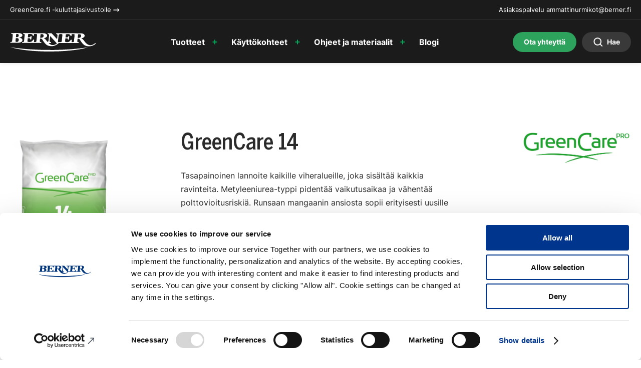

--- FILE ---
content_type: text/html; charset=UTF-8
request_url: https://www.ammattinurmikot.fi/tuotteet/greencare-14
body_size: 18236
content:
<!doctype html>
<html lang="fi">

<head>
  <meta charset="UTF-8">
<script>
var gform;gform||(document.addEventListener("gform_main_scripts_loaded",function(){gform.scriptsLoaded=!0}),document.addEventListener("gform/theme/scripts_loaded",function(){gform.themeScriptsLoaded=!0}),window.addEventListener("DOMContentLoaded",function(){gform.domLoaded=!0}),gform={domLoaded:!1,scriptsLoaded:!1,themeScriptsLoaded:!1,isFormEditor:()=>"function"==typeof InitializeEditor,callIfLoaded:function(o){return!(!gform.domLoaded||!gform.scriptsLoaded||!gform.themeScriptsLoaded&&!gform.isFormEditor()||(gform.isFormEditor()&&console.warn("The use of gform.initializeOnLoaded() is deprecated in the form editor context and will be removed in Gravity Forms 3.1."),o(),0))},initializeOnLoaded:function(o){gform.callIfLoaded(o)||(document.addEventListener("gform_main_scripts_loaded",()=>{gform.scriptsLoaded=!0,gform.callIfLoaded(o)}),document.addEventListener("gform/theme/scripts_loaded",()=>{gform.themeScriptsLoaded=!0,gform.callIfLoaded(o)}),window.addEventListener("DOMContentLoaded",()=>{gform.domLoaded=!0,gform.callIfLoaded(o)}))},hooks:{action:{},filter:{}},addAction:function(o,r,e,t){gform.addHook("action",o,r,e,t)},addFilter:function(o,r,e,t){gform.addHook("filter",o,r,e,t)},doAction:function(o){gform.doHook("action",o,arguments)},applyFilters:function(o){return gform.doHook("filter",o,arguments)},removeAction:function(o,r){gform.removeHook("action",o,r)},removeFilter:function(o,r,e){gform.removeHook("filter",o,r,e)},addHook:function(o,r,e,t,n){null==gform.hooks[o][r]&&(gform.hooks[o][r]=[]);var d=gform.hooks[o][r];null==n&&(n=r+"_"+d.length),gform.hooks[o][r].push({tag:n,callable:e,priority:t=null==t?10:t})},doHook:function(r,o,e){var t;if(e=Array.prototype.slice.call(e,1),null!=gform.hooks[r][o]&&((o=gform.hooks[r][o]).sort(function(o,r){return o.priority-r.priority}),o.forEach(function(o){"function"!=typeof(t=o.callable)&&(t=window[t]),"action"==r?t.apply(null,e):e[0]=t.apply(null,e)})),"filter"==r)return e[0]},removeHook:function(o,r,t,n){var e;null!=gform.hooks[o][r]&&(e=(e=gform.hooks[o][r]).filter(function(o,r,e){return!!(null!=n&&n!=o.tag||null!=t&&t!=o.priority)}),gform.hooks[o][r]=e)}});
</script>

  <meta name="viewport" content="width=device-width, initial-scale=1">
  <link rel="profile" href="http://gmpg.org/xfn/11">
  <script id="Cookiebot" src=https://consent.cookiebot.com/uc.js data-cbid="3ae418b3-379d-4398-a116-bd309a7b4b8f" data-blockingmode="auto" type="text/javascript"></script>
  <meta name='robots' content='index, follow, max-image-preview:large, max-snippet:-1, max-video-preview:-1' />

<!-- Google Tag Manager for WordPress by gtm4wp.com -->
<script data-cfasync="false" data-pagespeed-no-defer>
	var gtm4wp_datalayer_name = "dataLayer";
	var dataLayer = dataLayer || [];
</script>
<!-- End Google Tag Manager for WordPress by gtm4wp.com -->
	<title>GreenCare 14 - Berner Ammattinurmikot</title>
	<link rel="canonical" href="https://www.ammattinurmikot.fi/tuotteet/greencare-14" />
	<meta property="og:locale" content="fi_FI" />
	<meta property="og:type" content="article" />
	<meta property="og:title" content="GreenCare 14 - Berner Ammattinurmikot" />
	<meta property="og:description" content="Tasapainoinen lannoite kaikille viheralueille, joka sisältää kaikkia ravinteita. Metyleeniurea-typpi pidentää vaikutusaikaa ja vähentää polttovioitusriskiä. Runsaan mangaanin ansiosta sopii erityisesti uusille nurmikoille." />
	<meta property="og:url" content="https://www.ammattinurmikot.fi/tuotteet/greencare-14" />
	<meta property="og:site_name" content="Berner Ammattinurmikot" />
	<meta property="article:modified_time" content="2023-07-11T10:38:53+00:00" />
	<meta property="og:image" content="https://www.ammattinurmikot.fi/wp-content/uploads/greencare_pro_14.png" />
	<meta property="og:image:width" content="2048" />
	<meta property="og:image:height" content="2763" />
	<meta property="og:image:type" content="image/png" />
	<meta name="twitter:card" content="summary_large_image" />
	<meta name="twitter:label1" content="Arvioitu lukuaika" />
	<meta name="twitter:data1" content="1 minuutti" />
	<script type="application/ld+json" class="yoast-schema-graph">{"@context":"https://schema.org","@graph":[{"@type":"WebPage","@id":"https://www.ammattinurmikot.fi/tuotteet/greencare-14","url":"https://www.ammattinurmikot.fi/tuotteet/greencare-14","name":"GreenCare 14 - Berner Ammattinurmikot","isPartOf":{"@id":"https://www.ammattinurmikot.fi/#website"},"primaryImageOfPage":{"@id":"https://www.ammattinurmikot.fi/tuotteet/greencare-14#primaryimage"},"image":{"@id":"https://www.ammattinurmikot.fi/tuotteet/greencare-14#primaryimage"},"thumbnailUrl":"https://www.ammattinurmikot.fi/wp-content/uploads/greencare_pro_14.png","datePublished":"2020-12-16T16:14:10+00:00","dateModified":"2023-07-11T10:38:53+00:00","breadcrumb":{"@id":"https://www.ammattinurmikot.fi/tuotteet/greencare-14#breadcrumb"},"inLanguage":"fi","potentialAction":[{"@type":"ReadAction","target":["https://www.ammattinurmikot.fi/tuotteet/greencare-14"]}]},{"@type":"ImageObject","inLanguage":"fi","@id":"https://www.ammattinurmikot.fi/tuotteet/greencare-14#primaryimage","url":"https://www.ammattinurmikot.fi/wp-content/uploads/greencare_pro_14.png","contentUrl":"https://www.ammattinurmikot.fi/wp-content/uploads/greencare_pro_14.png","width":2048,"height":2763},{"@type":"BreadcrumbList","@id":"https://www.ammattinurmikot.fi/tuotteet/greencare-14#breadcrumb","itemListElement":[{"@type":"ListItem","position":1,"name":"Home","item":"https://www.ammattinurmikot.fi/"},{"@type":"ListItem","position":2,"name":"Tuotteet","item":"https://www.ammattinurmikot.fi/tuotteet"},{"@type":"ListItem","position":3,"name":"GreenCare 14"}]},{"@type":"WebSite","@id":"https://www.ammattinurmikot.fi/#website","url":"https://www.ammattinurmikot.fi/","name":"Berner Ammattinurmikot","description":"","potentialAction":[{"@type":"SearchAction","target":{"@type":"EntryPoint","urlTemplate":"https://www.ammattinurmikot.fi/?s={search_term_string}"},"query-input":{"@type":"PropertyValueSpecification","valueRequired":true,"valueName":"search_term_string"}}],"inLanguage":"fi"}]}</script>


<link rel="alternate" type="application/rss+xml" title="Berner Ammattinurmikot &raquo; syöte" href="https://www.ammattinurmikot.fi/feed" />
<link rel="alternate" type="application/rss+xml" title="Berner Ammattinurmikot &raquo; kommenttien syöte" href="https://www.ammattinurmikot.fi/comments/feed" />
<link rel="alternate" title="oEmbed (JSON)" type="application/json+oembed" href="https://www.ammattinurmikot.fi/wp-json/oembed/1.0/embed?url=https%3A%2F%2Fwww.ammattinurmikot.fi%2Ftuotteet%2Fgreencare-14" />
<link rel="alternate" title="oEmbed (XML)" type="text/xml+oembed" href="https://www.ammattinurmikot.fi/wp-json/oembed/1.0/embed?url=https%3A%2F%2Fwww.ammattinurmikot.fi%2Ftuotteet%2Fgreencare-14&#038;format=xml" />
<style id='wp-img-auto-sizes-contain-inline-css'>
img:is([sizes=auto i],[sizes^="auto," i]){contain-intrinsic-size:3000px 1500px}
/*# sourceURL=wp-img-auto-sizes-contain-inline-css */
</style>

<link rel='stylesheet' id='wp-block-library-css' href='https://www.ammattinurmikot.fi/wp-includes/css/dist/block-library/style.min.css?ver=6.9' media='all' />
<style id='global-styles-inline-css'>
:root{--wp--preset--aspect-ratio--square: 1;--wp--preset--aspect-ratio--4-3: 4/3;--wp--preset--aspect-ratio--3-4: 3/4;--wp--preset--aspect-ratio--3-2: 3/2;--wp--preset--aspect-ratio--2-3: 2/3;--wp--preset--aspect-ratio--16-9: 16/9;--wp--preset--aspect-ratio--9-16: 9/16;--wp--preset--color--black: #000000;--wp--preset--color--cyan-bluish-gray: #abb8c3;--wp--preset--color--white: #ffffff;--wp--preset--color--pale-pink: #f78da7;--wp--preset--color--vivid-red: #cf2e2e;--wp--preset--color--luminous-vivid-orange: #ff6900;--wp--preset--color--luminous-vivid-amber: #fcb900;--wp--preset--color--light-green-cyan: #7bdcb5;--wp--preset--color--vivid-green-cyan: #00d084;--wp--preset--color--pale-cyan-blue: #8ed1fc;--wp--preset--color--vivid-cyan-blue: #0693e3;--wp--preset--color--vivid-purple: #9b51e0;--wp--preset--gradient--vivid-cyan-blue-to-vivid-purple: linear-gradient(135deg,rgb(6,147,227) 0%,rgb(155,81,224) 100%);--wp--preset--gradient--light-green-cyan-to-vivid-green-cyan: linear-gradient(135deg,rgb(122,220,180) 0%,rgb(0,208,130) 100%);--wp--preset--gradient--luminous-vivid-amber-to-luminous-vivid-orange: linear-gradient(135deg,rgb(252,185,0) 0%,rgb(255,105,0) 100%);--wp--preset--gradient--luminous-vivid-orange-to-vivid-red: linear-gradient(135deg,rgb(255,105,0) 0%,rgb(207,46,46) 100%);--wp--preset--gradient--very-light-gray-to-cyan-bluish-gray: linear-gradient(135deg,rgb(238,238,238) 0%,rgb(169,184,195) 100%);--wp--preset--gradient--cool-to-warm-spectrum: linear-gradient(135deg,rgb(74,234,220) 0%,rgb(151,120,209) 20%,rgb(207,42,186) 40%,rgb(238,44,130) 60%,rgb(251,105,98) 80%,rgb(254,248,76) 100%);--wp--preset--gradient--blush-light-purple: linear-gradient(135deg,rgb(255,206,236) 0%,rgb(152,150,240) 100%);--wp--preset--gradient--blush-bordeaux: linear-gradient(135deg,rgb(254,205,165) 0%,rgb(254,45,45) 50%,rgb(107,0,62) 100%);--wp--preset--gradient--luminous-dusk: linear-gradient(135deg,rgb(255,203,112) 0%,rgb(199,81,192) 50%,rgb(65,88,208) 100%);--wp--preset--gradient--pale-ocean: linear-gradient(135deg,rgb(255,245,203) 0%,rgb(182,227,212) 50%,rgb(51,167,181) 100%);--wp--preset--gradient--electric-grass: linear-gradient(135deg,rgb(202,248,128) 0%,rgb(113,206,126) 100%);--wp--preset--gradient--midnight: linear-gradient(135deg,rgb(2,3,129) 0%,rgb(40,116,252) 100%);--wp--preset--font-size--small: 13px;--wp--preset--font-size--medium: 20px;--wp--preset--font-size--large: 36px;--wp--preset--font-size--x-large: 42px;--wp--preset--spacing--20: 0.44rem;--wp--preset--spacing--30: 0.67rem;--wp--preset--spacing--40: 1rem;--wp--preset--spacing--50: 1.5rem;--wp--preset--spacing--60: 2.25rem;--wp--preset--spacing--70: 3.38rem;--wp--preset--spacing--80: 5.06rem;--wp--preset--shadow--natural: 6px 6px 9px rgba(0, 0, 0, 0.2);--wp--preset--shadow--deep: 12px 12px 50px rgba(0, 0, 0, 0.4);--wp--preset--shadow--sharp: 6px 6px 0px rgba(0, 0, 0, 0.2);--wp--preset--shadow--outlined: 6px 6px 0px -3px rgb(255, 255, 255), 6px 6px rgb(0, 0, 0);--wp--preset--shadow--crisp: 6px 6px 0px rgb(0, 0, 0);}:where(.is-layout-flex){gap: 0.5em;}:where(.is-layout-grid){gap: 0.5em;}body .is-layout-flex{display: flex;}.is-layout-flex{flex-wrap: wrap;align-items: center;}.is-layout-flex > :is(*, div){margin: 0;}body .is-layout-grid{display: grid;}.is-layout-grid > :is(*, div){margin: 0;}:where(.wp-block-columns.is-layout-flex){gap: 2em;}:where(.wp-block-columns.is-layout-grid){gap: 2em;}:where(.wp-block-post-template.is-layout-flex){gap: 1.25em;}:where(.wp-block-post-template.is-layout-grid){gap: 1.25em;}.has-black-color{color: var(--wp--preset--color--black) !important;}.has-cyan-bluish-gray-color{color: var(--wp--preset--color--cyan-bluish-gray) !important;}.has-white-color{color: var(--wp--preset--color--white) !important;}.has-pale-pink-color{color: var(--wp--preset--color--pale-pink) !important;}.has-vivid-red-color{color: var(--wp--preset--color--vivid-red) !important;}.has-luminous-vivid-orange-color{color: var(--wp--preset--color--luminous-vivid-orange) !important;}.has-luminous-vivid-amber-color{color: var(--wp--preset--color--luminous-vivid-amber) !important;}.has-light-green-cyan-color{color: var(--wp--preset--color--light-green-cyan) !important;}.has-vivid-green-cyan-color{color: var(--wp--preset--color--vivid-green-cyan) !important;}.has-pale-cyan-blue-color{color: var(--wp--preset--color--pale-cyan-blue) !important;}.has-vivid-cyan-blue-color{color: var(--wp--preset--color--vivid-cyan-blue) !important;}.has-vivid-purple-color{color: var(--wp--preset--color--vivid-purple) !important;}.has-black-background-color{background-color: var(--wp--preset--color--black) !important;}.has-cyan-bluish-gray-background-color{background-color: var(--wp--preset--color--cyan-bluish-gray) !important;}.has-white-background-color{background-color: var(--wp--preset--color--white) !important;}.has-pale-pink-background-color{background-color: var(--wp--preset--color--pale-pink) !important;}.has-vivid-red-background-color{background-color: var(--wp--preset--color--vivid-red) !important;}.has-luminous-vivid-orange-background-color{background-color: var(--wp--preset--color--luminous-vivid-orange) !important;}.has-luminous-vivid-amber-background-color{background-color: var(--wp--preset--color--luminous-vivid-amber) !important;}.has-light-green-cyan-background-color{background-color: var(--wp--preset--color--light-green-cyan) !important;}.has-vivid-green-cyan-background-color{background-color: var(--wp--preset--color--vivid-green-cyan) !important;}.has-pale-cyan-blue-background-color{background-color: var(--wp--preset--color--pale-cyan-blue) !important;}.has-vivid-cyan-blue-background-color{background-color: var(--wp--preset--color--vivid-cyan-blue) !important;}.has-vivid-purple-background-color{background-color: var(--wp--preset--color--vivid-purple) !important;}.has-black-border-color{border-color: var(--wp--preset--color--black) !important;}.has-cyan-bluish-gray-border-color{border-color: var(--wp--preset--color--cyan-bluish-gray) !important;}.has-white-border-color{border-color: var(--wp--preset--color--white) !important;}.has-pale-pink-border-color{border-color: var(--wp--preset--color--pale-pink) !important;}.has-vivid-red-border-color{border-color: var(--wp--preset--color--vivid-red) !important;}.has-luminous-vivid-orange-border-color{border-color: var(--wp--preset--color--luminous-vivid-orange) !important;}.has-luminous-vivid-amber-border-color{border-color: var(--wp--preset--color--luminous-vivid-amber) !important;}.has-light-green-cyan-border-color{border-color: var(--wp--preset--color--light-green-cyan) !important;}.has-vivid-green-cyan-border-color{border-color: var(--wp--preset--color--vivid-green-cyan) !important;}.has-pale-cyan-blue-border-color{border-color: var(--wp--preset--color--pale-cyan-blue) !important;}.has-vivid-cyan-blue-border-color{border-color: var(--wp--preset--color--vivid-cyan-blue) !important;}.has-vivid-purple-border-color{border-color: var(--wp--preset--color--vivid-purple) !important;}.has-vivid-cyan-blue-to-vivid-purple-gradient-background{background: var(--wp--preset--gradient--vivid-cyan-blue-to-vivid-purple) !important;}.has-light-green-cyan-to-vivid-green-cyan-gradient-background{background: var(--wp--preset--gradient--light-green-cyan-to-vivid-green-cyan) !important;}.has-luminous-vivid-amber-to-luminous-vivid-orange-gradient-background{background: var(--wp--preset--gradient--luminous-vivid-amber-to-luminous-vivid-orange) !important;}.has-luminous-vivid-orange-to-vivid-red-gradient-background{background: var(--wp--preset--gradient--luminous-vivid-orange-to-vivid-red) !important;}.has-very-light-gray-to-cyan-bluish-gray-gradient-background{background: var(--wp--preset--gradient--very-light-gray-to-cyan-bluish-gray) !important;}.has-cool-to-warm-spectrum-gradient-background{background: var(--wp--preset--gradient--cool-to-warm-spectrum) !important;}.has-blush-light-purple-gradient-background{background: var(--wp--preset--gradient--blush-light-purple) !important;}.has-blush-bordeaux-gradient-background{background: var(--wp--preset--gradient--blush-bordeaux) !important;}.has-luminous-dusk-gradient-background{background: var(--wp--preset--gradient--luminous-dusk) !important;}.has-pale-ocean-gradient-background{background: var(--wp--preset--gradient--pale-ocean) !important;}.has-electric-grass-gradient-background{background: var(--wp--preset--gradient--electric-grass) !important;}.has-midnight-gradient-background{background: var(--wp--preset--gradient--midnight) !important;}.has-small-font-size{font-size: var(--wp--preset--font-size--small) !important;}.has-medium-font-size{font-size: var(--wp--preset--font-size--medium) !important;}.has-large-font-size{font-size: var(--wp--preset--font-size--large) !important;}.has-x-large-font-size{font-size: var(--wp--preset--font-size--x-large) !important;}
/*# sourceURL=global-styles-inline-css */
</style>

<style id='classic-theme-styles-inline-css'>
/*! This file is auto-generated */
.wp-block-button__link{color:#fff;background-color:#32373c;border-radius:9999px;box-shadow:none;text-decoration:none;padding:calc(.667em + 2px) calc(1.333em + 2px);font-size:1.125em}.wp-block-file__button{background:#32373c;color:#fff;text-decoration:none}
/*# sourceURL=/wp-includes/css/classic-themes.min.css */
</style>
<link rel='stylesheet' id='wp-smart-crop-renderer-css' href='https://www.ammattinurmikot.fi/wp-content/plugins/wp-smartcrop/css/image-renderer.css?ver=2.0.10' media='all' />
<link rel='stylesheet' id='styles-css' href='https://www.ammattinurmikot.fi/wp-content/themes/ammattinurmikot/css/global.min.css?ver=1744024511' media='all' />
<script src="https://www.ammattinurmikot.fi/wp-includes/js/jquery/jquery.min.js?ver=3.7.1" id="jquery-core-js"></script>
<script src="https://www.ammattinurmikot.fi/wp-includes/js/jquery/jquery-migrate.min.js?ver=3.4.1" id="jquery-migrate-js"></script>
<script id="greencare_legacy-js-before">
var supportsES6 = (function () {
  try {
    new Function("(a = 0) => a");
    return true;
  } catch (err) {
    return false;
  }
  }());
  var legacyScript ="https://www.ammattinurmikot.fi/wp-content/themes/ammattinurmikot/js/dist/legacy.js";
  if (!supportsES6) {
    var script = document.createElement("script");
    script.src = legacyScript;
    document.head.appendChild(script);
  }
//# sourceURL=greencare_legacy-js-before
</script>
<link rel="https://api.w.org/" href="https://www.ammattinurmikot.fi/wp-json/" /><link rel="alternate" title="JSON" type="application/json" href="https://www.ammattinurmikot.fi/wp-json/wp/v2/product/422" /><link rel="EditURI" type="application/rsd+xml" title="RSD" href="https://www.ammattinurmikot.fi/xmlrpc.php?rsd" />
<meta name="generator" content="WordPress 6.9" />
<link rel='shortlink' href='https://www.ammattinurmikot.fi/?p=422' />

<!-- Google Tag Manager for WordPress by gtm4wp.com -->
<!-- GTM Container placement set to footer -->
<script data-cfasync="false" data-pagespeed-no-defer>
	var dataLayer_content = {"pagePostType":"product","pagePostType2":"single-product","pagePostAuthor":"Saila Innanen"};
	dataLayer.push( dataLayer_content );
</script>
<script data-cfasync="false" data-pagespeed-no-defer>
(function(w,d,s,l,i){w[l]=w[l]||[];w[l].push({'gtm.start':
new Date().getTime(),event:'gtm.js'});var f=d.getElementsByTagName(s)[0],
j=d.createElement(s),dl=l!='dataLayer'?'&l='+l:'';j.async=true;j.src=
'//www.googletagmanager.com/gtm.js?id='+i+dl;f.parentNode.insertBefore(j,f);
})(window,document,'script','dataLayer','GTM-MLGH22C5');
</script>
<!-- End Google Tag Manager for WordPress by gtm4wp.com --><link rel="icon" href="https://www.ammattinurmikot.fi/wp-content/uploads/cropped-favicon-8-32x32.png" sizes="32x32" />
<link rel="icon" href="https://www.ammattinurmikot.fi/wp-content/uploads/cropped-favicon-8-192x192.png" sizes="192x192" />
<link rel="apple-touch-icon" href="https://www.ammattinurmikot.fi/wp-content/uploads/cropped-favicon-8-180x180.png" />
<meta name="msapplication-TileImage" content="https://www.ammattinurmikot.fi/wp-content/uploads/cropped-favicon-8-270x270.png" />
<link rel='stylesheet' id='gravity-forms-wcag-20-form-fields-css-css' href='https://www.ammattinurmikot.fi/wp-content/plugins/gravity-forms-wcag-20-form-fields/css/gf_wcag20_form_fields.min.css?ver=6.9' media='all' />
</head>

<body class="wp-singular product-template-default single single-product postid-422 wp-theme-ammattinurmikot no-js">
    <div id="page" class="site">

  
    <a class="skip-link screen-reader-text" href="#content">Skip to content</a>

    <div class="nav-container">

      
<div class="site-top-bar">
  <div class="left">
    <a class="no-external-link-indicator" href="https://www.greencare.fi/">GreenCare.fi -kuluttajasivustolle <svg xmlns="http://www.w3.org/2000/svg" width="13" height="8" viewBox="0 0 13 8">
    <g fill="none" fill-rule="evenodd" stroke-linecap="round" stroke-linejoin="round">
        <g stroke="currentColor" stroke-width="1.5">
            <g>
                <path d="M337 19.04h10.455m0 0l-2.432-2.432m2.432 2.431l-2.432 2.431" transform="translate(-336 -15)"/>
            </g>
        </g>
    </g>
</svg>
</a>
  </div>
  <div class="right">
    Asiakaspalvelu    <a class="no-external-link-indicator" href="mailto:ammattinurmikot@berner.fi">ammattinurmikot@berner.fi</a>
  </div>
</div>

      <header class="site-header">

        
      <div class="site-branding">

        
          <p class="site-title">
            <a href="https://www.ammattinurmikot.fi/" rel="home">
              <span class="screen-reader-text">Berner Ammattinurmikot</span>
              <svg xmlns="http://www.w3.org/2000/svg" width="173" height="37" viewBox="0 0 173 37">
    <g fill="none" fill-rule="evenodd">
        <g fill="currentColor" fill-rule="nonzero">
            <g>
                <g>
                    <path d="M68.255.523c2.135.37 4.712 1.076 5.559 3.3.552 1.336.221 2.967-.736 3.97-1.51 1.631-3.608 2.187-5.743 2.558 3.57 1.261 5.19 5.119 7.804 7.567 1.62-.52 1.73-2.448 1.915-3.932l1.068-9.68c-.184-.853-.589-1.743-1.437-2.077l-1.51-.26.11-1.521h7.695l10.934 11.72c.037-.037.073 0 .11.037.332-2.745.847-5.489.773-8.344-.036-.63-.588-1.187-1.104-1.521l-1.547-.26c.074-.482-.11-1.224.147-1.632l50.288.223c2.246.334 4.786.89 5.964 3.004.515.742.59 1.855.368 2.782-.92 2.707-4.05 3.708-6.664 4.08 4.86 2.113 6.627 7.49 10.53 10.644 2.982 2.67 7.547 4.302 11.56 2.521 2.06-.668 3.79-2.002 5.522-3.226.736.037 1.473-.037 2.172.074-4.933 5.118-12.444 7.306-19.807 5.34-6.552-1.669-9.792-8.16-13.253-13.24-.883-1.262-2.54-1.15-3.976-1.188l-.22.593-.442 5.119c.368 1.409 2.025 1.187 3.203 1.335.073.482-.147.964-.11 1.484l-39.76-.037c-3.975 3.374-8.467 6.38-14.173 6.304-4.786.185-9.424-.89-12.553-4.34-2.762-2.744-4.786-6.341-6.958-9.568-.847-1.15-2.503-1.038-3.976-1.113-.258 1.706-.479 3.45-.626 5.23.036.668.294 1.298.956 1.52l2.246.26-.11 1.559-38.176-.111c-.147-.445.037-1.04.037-1.558 1.215-.185 2.651.037 3.423-1.001l.258-.705L29.378 3.23c.037-.445-.258-.927-.7-1.076-.736-.26-1.62-.297-2.466-.371 0-.482-.037-1.076.221-1.521l41.822.26zM48.19 2.006c-.627.927-.074 2.374-.479 3.412-.663-.037-1.435.11-2.061-.111-.479-1.001-.81-2.374-1.988-2.856-2.209-.668-4.933-.297-7.326-.334-.295 2.15-.515 4.377-.626 6.527 1.362-.11 2.945.223 4.16-.297.773-.408.957-1.26 1.178-2.002.589-.26 1.399 0 2.135 0-.258 2.113-.368 4.487-.773 6.601l-2.061-.037c0-.519 0-1.076-.147-1.558-.994-1.447-3.13-.705-4.786-.89l-.627 5.489c0 .519-.036 1.15.442 1.447 1.657.705 3.792.668 5.67.408 2.503-.297 4.344-2.225 5.337-4.488.7.037 1.437-.074 2.062.111.037 1.558-.663 2.893-.405 4.488.993.408 2.393.185 3.498 0 .7-.148 1.141-.816 1.251-1.484.479-4.414 1.142-8.828 1.4-13.241-1.032-2.001-3.866-.888-5.854-1.185zm50.95.26c-1.03.334-1.84 1.15-2.024 2.263l-1.252 10.83c.147 1-.59 2.114.11 2.893 2.099-.111 4.418.26 6.37-.334.551-.26.846-.927.956-1.558l1.363-12.424-.22-1.113c-1.4-1.076-3.536-.705-5.302-.557zM61.04 2.155l-.847 7.158c2.099.26 4.381.185 5.928-1.15.92-1.076 1.251-2.595.846-4.005-.81-2.374-3.755-1.855-5.927-2.003zm62.18.11c-.369 1.04-.185 2.3-.369 3.376h-1.767c-.589-.185-.516-1.04-.884-1.484-1.656-3.116-5.78-1.447-8.688-1.818l-.663 6.49c1.546-.148 3.35.408 4.564-.482.59-.482.59-1.224.847-1.853.7.037 1.473-.074 2.061.11-.184 2.226-.441 4.414-.773 6.565l-2.061-.037c0-.742.073-1.706-.663-2.15-1.252-.409-2.835-.372-4.233-.224l-.222 1.892c-.147 1.558-.552 3.264-.147 4.785 1.4 1.039 3.498.705 5.301.705 2.725-.074 4.823-2.263 5.78-4.525.663-.074 1.436-.148 2.061.037l-.478 4.006c-.185.519.332.705.7.705 1.51-.111 3.46.185 4.013-1.447.441-4.599 1.288-9.16 1.325-13.797-1.361-1.483-3.79-.705-5.704-.853zm12.773.112c-.441 2.374-.625 4.858-.81 7.27 2.247.036 4.713.185 6.148-1.559.7-1.076.957-2.521.589-3.82-1.03-2.187-3.755-1.78-5.927-1.891zm-52.57 7.27L80.109 6.16l-.994 8.864c-.11.853-.11 1.78.405 2.41.625.669 1.546.78 2.467.854l-.22 1.595h-4.713c1.104 1.372 2.54 2.521 4.234 3.337 4.16 2.04 9.277.408 12.332-2.373l-10.198-11.2z" transform="translate(-120 -68) translate(120 65) translate(0 3)"/>
                    <path d="M23.71 2.118c.663.705 1.104 1.632.993 2.708-.626 3.152-4.013 3.782-6.552 4.45 2.32.631 5.117.927 6.369 3.375.625 1.706.11 3.635-1.215 4.785-2.467 1.855-5.596 2.188-8.8 2.188L.59 19.586c.036-.52.146-.964.11-1.484 1.325-.037 2.981-.185 3.46-1.521.442-4.562 1.289-9.16 1.326-13.723-.626-.89-1.841-.964-2.908-.964L2.65.336C7.585.078 12.738.003 17.71.189c2.172.26 4.38.556 6 1.929zm-11.229-.26l-.7 6.49c1.583.037 3.387.148 4.603-.89.957-1.038 1.325-2.744.773-4.116-.848-1.595-3.02-1.558-4.676-1.484zm-.92 8.42l-.296 2.633c-.036 1.409-.663 2.93-.073 4.265 1.215 1.076 3.386.742 4.675.037 1.51-1.04 1.693-3.153 1.473-5.007-.81-2.41-3.607-1.855-5.78-1.929zM27.353 31.64l13.695 1.076 18.04.853 8.982.26 19.585.074c23.009-.371 45.76-1.781 67.59-5.193-10.344 3.3-21.388 4.859-32.544 6.083l-11.78 1.076-13.842.816-11.78.26H69.027c-23.45-.742-46.57-2.374-67.849-8.494 8.615 1.372 17.34 2.447 26.175 3.189z" transform="translate(-120 -68) translate(120 65) translate(0 3)"/>
                </g>
            </g>
        </g>
    </g>
</svg>
            </a>
          </p>

        
      </div><!-- .site-branding -->
        
<div class="main-navigation-wrapper" id="main-navigation-wrapper">

  <!-- NB! Accessibility: Add/remove has-visible-label class for button if you want to enable/disable visible "Show menu/Hide menu" label for seeing users -->
  <button aria-controls="nav" id="nav-toggle" class="nav-toggle hamburger has-visible-label" type="button" aria-label="Avaa päävalikko">
    <span class="hamburger-box">
      <span class="hamburger-inner"></span>
    </span>
    <span id="nav-toggle-label" class="nav-toggle-label">Avaa päävalikko</span>
  </button>

  <nav id="nav" class="nav-primary">

    <ul role="menu" aria-label="Päävalikko" id="main-menu" class="menu-items"><li role="none" id="menu-item-549" class="menu-item menu-item-type-post_type menu-item-object-page menu-item-has-children greencare-menu-item menu-item-549 dropdown"><a role="menuitem" href="https://www.ammattinurmikot.fi/tuotteemme" data-toggle="dropdown" class="dropdown">Tuotteet </a><button class="dropdown-toggle" aria-expanded="false" aria-label="Avaa alavalikko"><svg xmlns="http://www.w3.org/2000/svg" width="8" height="8" viewBox="0 0 8 8"><path fill="none" stroke="#02a555" stroke-linecap="round" stroke-linejoin="round" stroke-width="1.5" d="M4 .927v6.166M.937 4.01h6.125"/></svg>
</button>
<ul class="sub-menu">
	<li role="none" id="menu-item-550" class="menu-item menu-item-type-post_type_archive menu-item-object-product greencare-menu-item menu-item-550"><a role="menuitem" href="https://www.ammattinurmikot.fi/tuotteet">Kaikki tuotteet</a></li>
	<li role="none" id="menu-item-298" class="menu-item menu-item-type-taxonomy menu-item-object-product-group greencare-menu-item menu-item-298"><a role="menuitem" href="https://www.ammattinurmikot.fi/tuotteet?product-group=5">Kasvinsuojeluaineet</a></li>
	<li role="none" id="menu-item-302" class="menu-item menu-item-type-taxonomy menu-item-object-product-group current-product-ancestor current-menu-parent current-product-parent menu-item-has-children greencare-menu-item menu-item-302 dropdown"><a role="menuitem" href="https://www.ammattinurmikot.fi/tuotteet?product-group=2">Lannoitteet</a><button class="dropdown-toggle" aria-expanded="false" aria-label="Avaa alavalikko"><svg xmlns="http://www.w3.org/2000/svg" width="8" height="8" viewBox="0 0 8 8"><path fill="none" stroke="#02a555" stroke-linecap="round" stroke-linejoin="round" stroke-width="1.5" d="M4 .927v6.166M.937 4.01h6.125"/></svg>
</button>
	<ul class="sub-menu">
		<li role="none" id="menu-item-542" class="menu-item menu-item-type-taxonomy menu-item-object-product-group greencare-menu-item menu-item-542"><a role="menuitem" href="https://www.ammattinurmikot.fi/tuotteet?product-group=18">Biostimulantit</a></li>
		<li role="none" id="menu-item-541" class="menu-item menu-item-type-taxonomy menu-item-object-product-group greencare-menu-item menu-item-541"><a role="menuitem" href="https://www.ammattinurmikot.fi/tuotteet?product-group=17">Nestemäiset lannoitteet</a></li>
		<li role="none" id="menu-item-540" class="menu-item menu-item-type-taxonomy menu-item-object-product-group current-product-ancestor current-menu-parent current-product-parent greencare-menu-item menu-item-540"><a role="menuitem" href="https://www.ammattinurmikot.fi/tuotteet?product-group=12">Rakeiset lannoitteet</a></li>
	</ul>
</li>
	<li role="none" id="menu-item-543" class="menu-item menu-item-type-taxonomy menu-item-object-product-group greencare-menu-item menu-item-543"><a role="menuitem" href="https://www.ammattinurmikot.fi/tuotteet?product-group=16">Siemenseokset</a></li>
</ul>
</li>
<li role="none" id="menu-item-558" class="menu-item menu-item-type-post_type menu-item-object-page menu-item-has-children greencare-menu-item menu-item-558 dropdown"><a role="menuitem" href="https://www.ammattinurmikot.fi/kayttokohteet" data-toggle="dropdown" class="dropdown">Käyttökohteet </a><button class="dropdown-toggle" aria-expanded="false" aria-label="Avaa alavalikko"><svg xmlns="http://www.w3.org/2000/svg" width="8" height="8" viewBox="0 0 8 8"><path fill="none" stroke="#02a555" stroke-linecap="round" stroke-linejoin="round" stroke-width="1.5" d="M4 .927v6.166M.937 4.01h6.125"/></svg>
</button>
<ul class="sub-menu">
	<li role="none" id="menu-item-559" class="menu-item menu-item-type-taxonomy menu-item-object-usage current-product-ancestor current-menu-parent current-product-parent greencare-menu-item menu-item-559"><a role="menuitem" href="https://www.ammattinurmikot.fi/tuotteet?usage=13">Golf-kentät</a></li>
	<li role="none" id="menu-item-560" class="menu-item menu-item-type-taxonomy menu-item-object-usage current-product-ancestor current-menu-parent current-product-parent greencare-menu-item menu-item-560"><a role="menuitem" href="https://www.ammattinurmikot.fi/tuotteet?usage=7">Viheralueet</a></li>
	<li role="none" id="menu-item-561" class="menu-item menu-item-type-taxonomy menu-item-object-usage current-product-ancestor current-menu-parent current-product-parent greencare-menu-item menu-item-561"><a role="menuitem" href="https://www.ammattinurmikot.fi/tuotteet?usage=14">Urheilukentät</a></li>
</ul>
</li>
<li role="none" id="menu-item-537" class="menu-item menu-item-type-post_type menu-item-object-page menu-item-has-children greencare-menu-item menu-item-537 dropdown"><a role="menuitem" href="https://www.ammattinurmikot.fi/ohjeet-ja-materiaalit" data-toggle="dropdown" class="dropdown">Ohjeet ja materiaalit </a><button class="dropdown-toggle" aria-expanded="false" aria-label="Avaa alavalikko"><svg xmlns="http://www.w3.org/2000/svg" width="8" height="8" viewBox="0 0 8 8"><path fill="none" stroke="#02a555" stroke-linecap="round" stroke-linejoin="round" stroke-width="1.5" d="M4 .927v6.166M.937 4.01h6.125"/></svg>
</button>
<ul class="sub-menu">
	<li role="none" id="menu-item-538" class="menu-item menu-item-type-post_type menu-item-object-page greencare-menu-item menu-item-538"><a role="menuitem" href="https://www.ammattinurmikot.fi/ohjeet-ja-materiaalit/tankkiseosvertailu">Tankkiseosvertailu</a></li>
	<li role="none" id="menu-item-539" class="menu-item menu-item-type-post_type menu-item-object-page greencare-menu-item menu-item-539"><a role="menuitem" href="https://www.ammattinurmikot.fi/ohjeet-ja-materiaalit/videot-2">Videot</a></li>
	<li role="none" id="menu-item-582" class="menu-item menu-item-type-post_type menu-item-object-page greencare-menu-item menu-item-582"><a role="menuitem" href="https://www.ammattinurmikot.fi/ohjeet-ja-materiaalit/ladattavat-materiaalit">Ladattavat materiaalit</a></li>
</ul>
</li>
<li role="none" id="menu-item-304" class="menu-item menu-item-type-post_type menu-item-object-page current_page_parent greencare-menu-item menu-item-304"><a role="menuitem" href="https://www.ammattinurmikot.fi/blogi">Blogi</a></li>
</ul>
  </nav><!-- #nav -->
</div>

<div class="secondary-navigation-wrapper">

    <a href="https://www.ammattinurmikot.fi/ota-yhteytta" class="button no-external-link-indicator button-small">
    Ota yhteyttä  </a>
  
  <a href="https://www.ammattinurmikot.fi?s" class="button button-small button-search no-external-link-indicator">
    <svg xmlns="http://www.w3.org/2000/svg" width="20" height="20" viewBox="0 0 20 20">
    <g fill="none" fill-rule="evenodd" stroke-linecap="round" stroke-linejoin="round">
        <g stroke="#FFF" stroke-width="2">
            <g>
                <g>
                    <g>
                        <path d="M7.476 14.19c3.819 0 6.914-3.096 6.914-6.915 0-3.818-3.095-6.914-6.914-6.914C3.658.361.562 3.457.562 7.275c0 3.819 3.096 6.914 6.914 6.914zm8.988 2.074l-4.099-4.1" transform="translate(-1475 -74) translate(1450 64) translate(26 11) translate(.792 .792)"/>
                    </g>
                </g>
            </g>
        </g>
    </g>
</svg>
    <span>Hae</span>
  </a>
</div>

      </header>
    </div><!-- .nav-container -->

    <div class="site-content">
<div class="content-area">
	<main id="main" class="site-main">

    <section class="block block-product-main has-light-bg">
      <div class="container">
        <div class="cols">
          <div class="col col-image">
                <img class="lazy"
      alt=""
      src="https://www.ammattinurmikot.fi/wp-content/uploads/greencare_pro_14-15x20.png"
      data-src="https://www.ammattinurmikot.fi/wp-content/uploads/greencare_pro_14.png"
              width="2048"
        height="2763"
                />
              </div><!-- .col-image -->

          <div class="col col-content">
            <h1>GreenCare 14</h1>
            <p>Tasapainoinen lannoite kaikille viheralueille, joka sisältää kaikkia ravinteita. Metyleeniurea-typpi pidentää vaikutusaikaa ja vähentää polttovioitusriskiä. Runsaan mangaanin ansiosta sopii erityisesti uusille nurmikoille.</p>

            <div class="terms">
              <ul class="cols">
                
                  <li class="col">
                    <a href="https://www.ammattinurmikot.fi/tuotteet?usage=13" class="button-product-tag">
                      Golf-kentät                    </a>
                  </li><!-- .col -->

                
                  <li class="col">
                    <a href="https://www.ammattinurmikot.fi/tuotteet?product-group=2" class="button-product-tag">
                      Lannoitteet                    </a>
                  </li><!-- .col -->

                
                  <li class="col">
                    <a href="https://www.ammattinurmikot.fi/tuotteet?product-group=12" class="button-product-tag">
                      Rakeiset lannoitteet                    </a>
                  </li><!-- .col -->

                
                  <li class="col">
                    <a href="https://www.ammattinurmikot.fi/tuotteet?usage=14" class="button-product-tag">
                      Urheilukentät                    </a>
                  </li><!-- .col -->

                
                  <li class="col">
                    <a href="https://www.ammattinurmikot.fi/tuotteet?usage=7" class="button-product-tag">
                      Viheralueet                    </a>
                  </li><!-- .col -->

                              </ul><!-- .cols -->
            </div>
          </div><!-- .col-content -->

                      <div class="col-logo">
                  <img class="lazy"
      alt=""
      src="https://www.ammattinurmikot.fi/wp-content/uploads/greencare_pro_logo-20x6.jpg"
      data-src="https://www.ammattinurmikot.fi/wp-content/uploads/greencare_pro_logo-scaled.jpg"
              width="2048"
        height="641"
                />
                </div>
          
        </div>

      </div><!-- .container -->
    </section><!-- .block-product-hero -->
    <section class="block block-product-details has-light-bg">
      <div class="container">
        <div class="cols">

          <div class="col col-info">
            <h3>Tuotetiedot</h3>
            
<div class="tabs">
  <div class="tabs-navigation">
          <button class="toggled" data-tab="info">Tuotekuvaus</button>
          <button class="" data-tab="instructions">Käyttö</button>
          <button class="" data-tab="packaging">Pakkauskoot</button>
      </div>

  <div class="tabs-content">
          <div class="tab toggled" data-tab="info">
        
<ul>
      <li>Sisältää runsaasti magnesiumia ja hivenravinteita</li>
      <li>36 % typestä hidasliukoista metyleeniurea- typpeä.</li>
      <li>Lannoitteen vaikutusaika 3-6 viikkoa.</li>
      <li>Raekoko 140 SGN /170 SGN</li>
  </ul>
      </div><!-- .tab -->
          <div class="tab " data-tab="instructions">
        
<div class="content">
  <p>Käyttömäärä: 150–300 kg/ha</p>
<p>Suositeltu maan lämpötila: min 10 °C, optimi 18 °C</p>
</div>
      </div><!-- .tab -->
          <div class="tab " data-tab="packaging">
        
<ul>
      <li>25 kg (lavalla 40 kpl/1000 kg)</li>
      <li>600 kg</li>
  </ul>
      </div><!-- .tab -->
      </div><!-- .tabs-content -->
</div><!-- .tabs -->

            <div class="usage-months">
  <h3>Suositeltu käyttöaika</h3>
  <ul class="cols">
    
      <li class="col">
        <div class="indicator bg-gray">
        </div>
        <p>Tam</p>
      </li><!-- .col -->

    
      <li class="col">
        <div class="indicator bg-gray">
        </div>
        <p>Hel</p>
      </li><!-- .col -->

    
      <li class="col">
        <div class="indicator bg-gray">
        </div>
        <p>Maa</p>
      </li><!-- .col -->

    
      <li class="col">
        <div class="indicator bg-gray">
        </div>
        <p>Huh</p>
      </li><!-- .col -->

    
      <li class="col">
        <div class="indicator bg-green">
        </div>
        <p>Tou</p>
      </li><!-- .col -->

    
      <li class="col">
        <div class="indicator bg-green">
        </div>
        <p>Kes</p>
      </li><!-- .col -->

    
      <li class="col">
        <div class="indicator bg-green">
        </div>
        <p>Hei</p>
      </li><!-- .col -->

    
      <li class="col">
        <div class="indicator bg-green">
        </div>
        <p>Elo</p>
      </li><!-- .col -->

    
      <li class="col">
        <div class="indicator bg-green">
        </div>
        <p>Syy</p>
      </li><!-- .col -->

    
      <li class="col">
        <div class="indicator bg-gray">
        </div>
        <p>Lok</p>
      </li><!-- .col -->

    
      <li class="col">
        <div class="indicator bg-gray">
        </div>
        <p>Mar</p>
      </li><!-- .col -->

    
      <li class="col">
        <div class="indicator bg-gray">
        </div>
        <p>Jou</p>
      </li><!-- .col -->

      </ul><!-- .cols -->
</div>
          </div>

                      <div class="col col-nutrients">
              
<h3>Ravinteet</h3>
<div class="nutrient-table">
  <table>
    <tbody>
              <tr class="bg-green">
          <td>N</td>
          <td>14</td>
        </tr>
              <tr class="bg-green">
          <td>NH<sup>4</sup>-N</td>
          <td>3</td>
        </tr>
              <tr class="bg-green">
          <td>Urea-N</td>
          <td>6</td>
        </tr>
              <tr class="bg-green">
          <td>MU-N</td>
          <td>5</td>
        </tr>
              <tr class="bg-pink">
          <td>P</td>
          <td>1</td>
        </tr>
              <tr class="bg-pink">
          <td>K</td>
          <td>9</td>
        </tr>
              <tr class="bg-blue">
          <td>Mg</td>
          <td>4,5</td>
        </tr>
              <tr class="bg-blue">
          <td>S</td>
          <td>13</td>
        </tr>
              <tr class="bg-yellow">
          <td>B</td>
          <td>0,075</td>
        </tr>
              <tr class="bg-yellow">
          <td>Cu</td>
          <td>0,05</td>
        </tr>
              <tr class="bg-yellow">
          <td>Fe</td>
          <td>1</td>
        </tr>
              <tr class="bg-yellow">
          <td>Mn</td>
          <td>1</td>
        </tr>
              <tr class="bg-yellow">
          <td>Mo</td>
          <td>0,01</td>
        </tr>
              <tr class="bg-yellow">
          <td>Zn</td>
          <td>0,05</td>
        </tr>
          </tbody>
  </table>
</div>

            </div>
          
        </div>
      </div>
    </section>

        <section class="block block-product-materials has-light-bg">
      <div class="container">
       <div class="cols">
        <div class="col col-materials">
          
<h3>Ladattavat materiaalit</h3>
<ul>
      <li>
      <span class="title">
        Käyttöturvallisuustiedote      </span>
      <span class="button-wrapper">
                  <a href="https://app.ecoonline.com/ecosuite/applic/shoplink/shoplink.php?msdsCid=1019377&#038;viewForm=pdf&#038;msdsLang=5&#038;msdsIntL=15745167" target="_blank" class="button button-ghost button-ghost-green button-small no-external-link-indicator">
            Lataa          </a>
              </span>
    </li>
  </ul>
        </div>
       </div>
      </div><!-- .container -->
    </section><!-- .block- -->
    
    
<section class="block block-contact has-light-bg">
  <div class="container">
      <div class="cols">
        <div class="col col-icon">
          <svg xmlns="http://www.w3.org/2000/svg" width="86" height="86" viewBox="0 0 86 86">
    <g fill="none" fill-rule="evenodd" stroke-linecap="round" stroke-linejoin="round">
        <g stroke="currentColor" stroke-width="2">
            <g>
                <g transform="translate(-189 -3681) translate(120 3627) translate(70 55)">
                    <path d="M28.562 33.909c-.01-7.05 5.427-12.91 12.458-13.428 7.03-.518 13.267 4.483 14.29 11.458 1.022 6.975-3.517 13.556-10.4 15.078-1.674.33-2.888 1.787-2.91 3.493V54.5M42 63.471c.495 0 .896.401.896.896s-.401.896-.896.896-.896-.401-.896-.896.401-.896.896-.896"/>
                    <circle cx="42" cy="42.004" r="41.208"/>
                </g>
            </g>
        </g>
    </g>
</svg>
        </div><!-- .col- -->

        <div class="col col-content">
          <h2>Haluaisitko lisätietoja?</h2>

                      <p>Jätä meille puhelinnumerosi, niin olemme yhteydessä teihin pikimmiten. </p>
                  </div><!-- .col- -->

        <div class="col col-form">
          
                <div class='gf_browser_chrome gform_wrapper gform_legacy_markup_wrapper gform-theme--no-framework' data-form-theme='legacy' data-form-index='0' id='gform_wrapper_1' ><div id='gf_1' class='gform_anchor' tabindex='-1'></div><form method='post' enctype='multipart/form-data' target='gform_ajax_frame_1' id='gform_1'  action='/tuotteet/greencare-14#gf_1' data-formid='1' novalidate>
                        <div class='gform-body gform_body'><ul id='gform_fields_1' class='gform_fields top_label form_sublabel_below description_below validation_below'><li id="field_1_2" class="gfield gfield--type-text field_sublabel_below gfield--no-description field_description_below field_validation_below gfield_visibility_visible"  ><label class='gfield_label gform-field-label' for='input_1_2'>Puhelinnumerosi</label><div class='ginput_container ginput_container_text'><input name='input_2' id='input_1_2' type='text' value='' class='medium'    placeholder='Puhelinnumerosi'  aria-invalid="false"   /></div></li><li id="field_1_3" class="gfield gfield--type-honeypot gform_validation_container field_sublabel_below gfield--has-description field_description_below field_validation_below gfield_visibility_visible"  ><label class='gfield_label gform-field-label' for='input_1_3'>Email</label><div class='ginput_container'><input name='input_3' id='input_1_3' type='text' value='' autocomplete='new-password'/></div><div class='gfield_description' id='gfield_description_1_3'>Kenttä on validointitarkoituksiin ja tulee jättää koskemattomaksi.</div></li></ul></div>
        <div class='gform-footer gform_footer top_label'> <input type='submit' id='gform_submit_button_1' class='gform_button button' onclick='gform.submission.handleButtonClick(this);' data-submission-type='submit' value='Lähetä'  /> <input type='hidden' name='gform_ajax' value='form_id=1&amp;title=&amp;description=&amp;tabindex=0&amp;theme=legacy&amp;hash=fdf075b7ab5bae38576666ca7c6f7a41' />
            <input type='hidden' class='gform_hidden' name='gform_submission_method' data-js='gform_submission_method_1' value='iframe' />
            <input type='hidden' class='gform_hidden' name='gform_theme' data-js='gform_theme_1' id='gform_theme_1' value='legacy' />
            <input type='hidden' class='gform_hidden' name='gform_style_settings' data-js='gform_style_settings_1' id='gform_style_settings_1' value='' />
            <input type='hidden' class='gform_hidden' name='is_submit_1' value='1' />
            <input type='hidden' class='gform_hidden' name='gform_submit' value='1' />
            
            <input type='hidden' class='gform_hidden' name='gform_unique_id' value='' />
            <input type='hidden' class='gform_hidden' name='state_1' value='WyJbXSIsIjJlOGNkYzljODUyNDVkOTE2MTQ5ZTFkMjBjMWI5NmMzIl0=' />
            <input type='hidden' autocomplete='off' class='gform_hidden' name='gform_target_page_number_1' id='gform_target_page_number_1' value='0' />
            <input type='hidden' autocomplete='off' class='gform_hidden' name='gform_source_page_number_1' id='gform_source_page_number_1' value='1' />
            <input type='hidden' name='gform_field_values' value='' />
            
        </div>
                        </form>
                        </div>
		                <iframe style='display:none;width:0px;height:0px;' src='about:blank' name='gform_ajax_frame_1' id='gform_ajax_frame_1' title='This iframe contains the logic required to handle Ajax powered Gravity Forms.'></iframe>
		                <script>
gform.initializeOnLoaded( function() {gformInitSpinner( 1, 'https://www.ammattinurmikot.fi/wp-content/plugins/gravityforms/images/spinner.svg', true );jQuery('#gform_ajax_frame_1').on('load',function(){var contents = jQuery(this).contents().find('*').html();var is_postback = contents.indexOf('GF_AJAX_POSTBACK') >= 0;if(!is_postback){return;}var form_content = jQuery(this).contents().find('#gform_wrapper_1');var is_confirmation = jQuery(this).contents().find('#gform_confirmation_wrapper_1').length > 0;var is_redirect = contents.indexOf('gformRedirect(){') >= 0;var is_form = form_content.length > 0 && ! is_redirect && ! is_confirmation;var mt = parseInt(jQuery('html').css('margin-top'), 10) + parseInt(jQuery('body').css('margin-top'), 10) + 100;if(is_form){jQuery('#gform_wrapper_1').html(form_content.html());if(form_content.hasClass('gform_validation_error')){jQuery('#gform_wrapper_1').addClass('gform_validation_error');} else {jQuery('#gform_wrapper_1').removeClass('gform_validation_error');}setTimeout( function() { /* delay the scroll by 50 milliseconds to fix a bug in chrome */ jQuery(document).scrollTop(jQuery('#gform_wrapper_1').offset().top - mt); }, 50 );if(window['gformInitDatepicker']) {gformInitDatepicker();}if(window['gformInitPriceFields']) {gformInitPriceFields();}var current_page = jQuery('#gform_source_page_number_1').val();gformInitSpinner( 1, 'https://www.ammattinurmikot.fi/wp-content/plugins/gravityforms/images/spinner.svg', true );jQuery(document).trigger('gform_page_loaded', [1, current_page]);window['gf_submitting_1'] = false;}else if(!is_redirect){var confirmation_content = jQuery(this).contents().find('.GF_AJAX_POSTBACK').html();if(!confirmation_content){confirmation_content = contents;}jQuery('#gform_wrapper_1').replaceWith(confirmation_content);jQuery(document).scrollTop(jQuery('#gf_1').offset().top - mt);jQuery(document).trigger('gform_confirmation_loaded', [1]);window['gf_submitting_1'] = false;wp.a11y.speak(jQuery('#gform_confirmation_message_1').text());}else{jQuery('#gform_1').append(contents);if(window['gformRedirect']) {gformRedirect();}}jQuery(document).trigger("gform_pre_post_render", [{ formId: "1", currentPage: "current_page", abort: function() { this.preventDefault(); } }]);        if (event && event.defaultPrevented) {                return;        }        const gformWrapperDiv = document.getElementById( "gform_wrapper_1" );        if ( gformWrapperDiv ) {            const visibilitySpan = document.createElement( "span" );            visibilitySpan.id = "gform_visibility_test_1";            gformWrapperDiv.insertAdjacentElement( "afterend", visibilitySpan );        }        const visibilityTestDiv = document.getElementById( "gform_visibility_test_1" );        let postRenderFired = false;        function triggerPostRender() {            if ( postRenderFired ) {                return;            }            postRenderFired = true;            gform.core.triggerPostRenderEvents( 1, current_page );            if ( visibilityTestDiv ) {                visibilityTestDiv.parentNode.removeChild( visibilityTestDiv );            }        }        function debounce( func, wait, immediate ) {            var timeout;            return function() {                var context = this, args = arguments;                var later = function() {                    timeout = null;                    if ( !immediate ) func.apply( context, args );                };                var callNow = immediate && !timeout;                clearTimeout( timeout );                timeout = setTimeout( later, wait );                if ( callNow ) func.apply( context, args );            };        }        const debouncedTriggerPostRender = debounce( function() {            triggerPostRender();        }, 200 );        if ( visibilityTestDiv && visibilityTestDiv.offsetParent === null ) {            const observer = new MutationObserver( ( mutations ) => {                mutations.forEach( ( mutation ) => {                    if ( mutation.type === 'attributes' && visibilityTestDiv.offsetParent !== null ) {                        debouncedTriggerPostRender();                        observer.disconnect();                    }                });            });            observer.observe( document.body, {                attributes: true,                childList: false,                subtree: true,                attributeFilter: [ 'style', 'class' ],            });        } else {            triggerPostRender();        }    } );} );
</script>
        </div><!-- .col- -->
    </div><!-- .cols -->
  </div><!-- .container -->
</section><!-- .block-contact -->

<div class="block block-product-upsells has-light-bg">
  <div class="container">
          <h2>Samankaltaiset tuotteet</h2>
    
    <div class="cols">
              <div class="col col-product-listing-single">
          
          <a href="https://www.ammattinurmikot.fi/tuotteet/greencare-16-fairway" class="global-link">
            <span class="screen-reader-text">
              Greencare 16 Fairway            </span>
          </a>

          <p class="meta">
            <span class="cat-single">
                              <a href="https://www.ammattinurmikot.fi/tuotteet?product-group=12">
                  Rakeiset lannoitteet                </a>
                          </span>
          </p>

          <div class="product-image">
                <img class="lazy"
      alt=""
      src="https://www.ammattinurmikot.fi/wp-content/uploads/greencare_pro_16-15x20.png"
      data-src="https://www.ammattinurmikot.fi/wp-content/uploads/greencare_pro_16.png"
              width="2048"
        height="2763"
                />
              </div>

          <h2>Greencare 16 Fairway</h2>

                      <p class="short-description">Erityisesti väylien ja karheikoiden lannoitukseen. Raekoko on optimoitu levitysleveyden ja –tasaisuuden suhteen.  Raudan ansiosta hyvä väri verrattuna peltolannoitteisiin.</p>
                  </div><!-- .col-product-listing-single -->
              <div class="col col-product-listing-single">
          
          <a href="https://www.ammattinurmikot.fi/tuotteet/greencare-9-organic" class="global-link">
            <span class="screen-reader-text">
              GreenCare 9 Organic            </span>
          </a>

          <p class="meta">
            <span class="cat-single">
                              <a href="https://www.ammattinurmikot.fi/tuotteet?product-group=2">
                  Lannoitteet                </a>
                          </span>
          </p>

          <div class="product-image">
                <img class="lazy"
      alt=""
      src="https://www.ammattinurmikot.fi/wp-content/uploads/greencare_pro_9-organic-15x20.png"
      data-src="https://www.ammattinurmikot.fi/wp-content/uploads/greencare_pro_9-organic.png"
              width="2048"
        height="2763"
                />
              </div>

          <h2>GreenCare 9 Organic</h2>

                      <p class="short-description">Viheriöiden lannoitukseen touko-elokuussa
tarkoitettu orgaanis-mineraalinen
NPK-lannoite.</p>
                  </div><!-- .col-product-listing-single -->
              <div class="col col-product-listing-single">
          
          <a href="https://www.ammattinurmikot.fi/tuotteet/greencare-extra" class="global-link">
            <span class="screen-reader-text">
              GreenCare Extra            </span>
          </a>

          <p class="meta">
            <span class="cat-single">
                              <a href="https://www.ammattinurmikot.fi/tuotteet?product-group=2">
                  Lannoitteet                </a>
                          </span>
          </p>

          <div class="product-image">
                <img class="lazy"
      alt=""
      src="https://www.ammattinurmikot.fi/wp-content/uploads/greencare_pro_extra-15x20.png"
      data-src="https://www.ammattinurmikot.fi/wp-content/uploads/greencare_pro_extra.png"
              width="2048"
        height="2763"
                />
              </div>

          <h2>GreenCare Extra</h2>

                      <p class="short-description">Pienirakeinen kalsium-, magnesium- ja hivenravinnelannoite kaikille viheralueille.</p>
                  </div><!-- .col-product-listing-single -->
              <div class="col col-product-listing-single">
          
          <a href="https://www.ammattinurmikot.fi/tuotteet/greencare-8" class="global-link">
            <span class="screen-reader-text">
              GreenCare 8            </span>
          </a>

          <p class="meta">
            <span class="cat-single">
                              <a href="https://www.ammattinurmikot.fi/tuotteet?product-group=2">
                  Lannoitteet                </a>
                          </span>
          </p>

          <div class="product-image">
                <img class="lazy"
      alt=""
      src="https://www.ammattinurmikot.fi/wp-content/uploads/greencare_pro_8-15x20.png"
      data-src="https://www.ammattinurmikot.fi/wp-content/uploads/greencare_pro_8.png"
              width="2048"
        height="2763"
                />
              </div>

          <h2>GreenCare 8</h2>

                      <p class="short-description">Sopii kevään ensimmäisiin lannoituksiin, stressaantuneen nurmikon lannoitukseen loppukesällä ja syksyn lannoituksiin.</p>
                  </div><!-- .col-product-listing-single -->
          </div><!-- .cols -->

      </div>
</div>

<section class="block block-upsell-articles has-light-bg">
  <div class="container">

          <h2>Asiantuntijoidemme kynästä</h2>
    
    <div class="cols">

                <article class="col col-post-listing-single">
          
          <div class="cols">
            <div class="col-image">
                  <div class="lazy"
      data-bg="https://www.ammattinurmikot.fi/wp-content/uploads/nayttokuva-2025-01-17-120944.png"
          >
    </div>

                </div>

            <div class="col-content">
              <p class="meta">
                <span class="cat-single">
                                      <a href="https://www.ammattinurmikot.fi/category/blogi">
                    Blogi                  </a>
                                  </span>
                <span class="date">29.01.2025</span>
              </p>
              <h3>
                <a href="https://www.ammattinurmikot.fi/btme-2025-harrogate-mita-muuta-jai-kateen-kuin-tekniikkapallo">
                  BTME 2025 Harrogate – Mitä muuta jäi käteen kuin tekniikkapallo?                </a>
              </h3>

              <p class="read-more-link">
                <a href="https://www.ammattinurmikot.fi/btme-2025-harrogate-mita-muuta-jai-kateen-kuin-tekniikkapallo" class="button">
                Lue kirjoitus              </a>
              </p>
            </div><!-- .col-content -->
          </div><!-- .cols -->
          </article>
                  <article class="col col-post-listing-single">
          
          <div class="cols">
            <div class="col-image">
                  <div class="lazy"
      data-bg="https://www.ammattinurmikot.fi/wp-content/uploads/finnish-turf-advisor-web-banner-new-branding-1132-x-637px-px-.png"
          >
    </div>

                </div>

            <div class="col-content">
              <p class="meta">
                <span class="cat-single">
                                      <a href="https://www.ammattinurmikot.fi/category/golf-kentat">
                    Golf-kentät                  </a>
                                  </span>
                <span class="date">27.05.2024</span>
              </p>
              <h3>
                <a href="https://www.ammattinurmikot.fi/turf-advisor-sovellus-ladattavissa-suomessa">
                  Turf Advisor -sovellus ladattavissa Suomessa!                </a>
              </h3>

              <p class="read-more-link">
                <a href="https://www.ammattinurmikot.fi/turf-advisor-sovellus-ladattavissa-suomessa" class="button">
                Lue kirjoitus              </a>
              </p>
            </div><!-- .col-content -->
          </div><!-- .cols -->
          </article>
                  <article class="col col-post-listing-single">
          
          <div class="cols">
            <div class="col-image">
                  <div class="lazy"
      data-bg="https://www.ammattinurmikot.fi/wp-content/uploads/lumihome-4-scaled.jpg"
          >
    </div>

                </div>

            <div class="col-content">
              <p class="meta">
                <span class="cat-single">
                                      <a href="https://www.ammattinurmikot.fi/category/blogi">
                    Blogi                  </a>
                                  </span>
                <span class="date">25.08.2023</span>
              </p>
              <h3>
                <a href="https://www.ammattinurmikot.fi/itm-koetoiminnan-tuloksia">
                  ITM &#8211; koetoiminnan tuloksia                </a>
              </h3>

              <p class="read-more-link">
                <a href="https://www.ammattinurmikot.fi/itm-koetoiminnan-tuloksia" class="button">
                Lue kirjoitus              </a>
              </p>
            </div><!-- .col-content -->
          </div><!-- .cols -->
          </article>
                  <article class="col col-post-listing-single">
          
          <div class="cols">
            <div class="col-image">
                  <div class="lazy"
      data-bg="https://www.ammattinurmikot.fi/wp-content/uploads/jaa-scaled.jpg"
          >
    </div>

                </div>

            <div class="col-content">
              <p class="meta">
                <span class="cat-single">
                                      <a href="https://www.ammattinurmikot.fi/category/blogi">
                    Blogi                  </a>
                                  </span>
                <span class="date">03.02.2023</span>
              </p>
              <h3>
                <a href="https://www.ammattinurmikot.fi/deakklimatisaatio-keskella-talvea">
                  Deakklimatisaatio keskellä talvea                </a>
              </h3>

              <p class="read-more-link">
                <a href="https://www.ammattinurmikot.fi/deakklimatisaatio-keskella-talvea" class="button">
                Lue kirjoitus              </a>
              </p>
            </div><!-- .col-content -->
          </div><!-- .cols -->
          </article>
            </div>
      </div>
</section>

	</main><!-- #main -->
</div><!-- #primary -->


</div><!-- #content -->

<footer id="colophon" class="block block-footer site-footer has-dark-bg">
  <div class="container">

    <div class="cols">
      <div class="col col-content-and-form">
        <div class="content">
                      <p class="site-description">
              Berner ammattinurmikkotuotteista löydät laajan valikoiman tuotteita golf-kenttien, jalkapallokenttien ja viheralueiden hoitoon sekä viherrakentamiseen.            </p>
                    
  <ul class="social-icons">
                <li class="social-icon social-icon-facebook">
        <a href="https://www.facebook.com/BernerAmmattinurmikot" class="no-external-link-indicator">
          <svg xmlns="http://www.w3.org/2000/svg" width="24" height="24" viewBox="0 0 24 24"><path d="M12.5 23.5h-11a1 1 0 01-1-1v-21a1 1 0 011-1h21a1 1 0 011 1v21a1 1 0 01-1 1h-6v-9h2.559a.5.5 0 00.5-.438l.375-3a.497.497 0 00-.5-.562H16.5V9.185A1.687 1.687 0 0118.186 7.5H20a.5.5 0 00.5-.5V4a.5.5 0 00-.5-.5h-1.814A5.691 5.691 0 0012.5 9.185V10.5H10a.5.5 0 00-.5.5v3a.5.5 0 00.5.5h2.5v9z" stroke="currentColor" stroke-width="1" fill="none" fill-rule="evenodd" stroke-linecap="round" stroke-linejoin="round"/></svg>
          <span class="social-icon-title">Berner Ammattinurmikot Facebookissa</span>
        </a>
      </li>
                <li class="social-icon social-icon-instagram">
        <a href="https://www.instagram.com/bernerturf" class="no-external-link-indicator">
          <svg xmlns="http://www.w3.org/2000/svg" width="24" height="24" viewBox="0 0 24 24"><g fill="none" fill-rule="evenodd"><rect width="23" height="23" x=".5" y=".5" stroke="currentColor" stroke-linecap="round" stroke-linejoin="round" stroke-width="1.5" rx="6"/><circle cx="12" cy="12" r="6" stroke="currentColor" stroke-linecap="round" stroke-linejoin="round" stroke-width="1.5"/><circle cx="19" cy="5" r="1.5" fill="#FFF"/></g></svg>
          <span class="social-icon-title">Seuraa meitä Instagramissa!</span>
        </a>
      </li>
      </ul>
        </div>

        <div class="form">
                      <h2>Tilaa uutiskirje</h2>
                                        
                <div class='gf_browser_chrome gform_wrapper gform_legacy_markup_wrapper gform-theme--no-framework' data-form-theme='legacy' data-form-index='0' id='gform_wrapper_3' ><div id='gf_3' class='gform_anchor' tabindex='-1'></div><form method='post' enctype='multipart/form-data' target='gform_ajax_frame_3' id='gform_3'  action='/tuotteet/greencare-14#gf_3' data-formid='3' novalidate>
                        <div class='gform-body gform_body'><ul id='gform_fields_3' class='gform_fields top_label form_sublabel_below description_below validation_below'><li id="field_3_1" class="gfield gfield--type-email field_sublabel_below gfield--no-description field_description_below field_validation_below gfield_visibility_visible"  ><label class='gfield_label gform-field-label' for='input_3_1'>Sähköposti</label><div class='ginput_container ginput_container_email'>
                            <input name='input_1' id='input_3_1' type='email' value='' class='medium'   placeholder='Sähköpostiosoitteesi'  aria-invalid="false"  />
                        </div></li><li id="field_3_2" class="gfield gfield--type-honeypot gform_validation_container field_sublabel_below gfield--has-description field_description_below field_validation_below gfield_visibility_visible"  ><label class='gfield_label gform-field-label' for='input_3_2'>Facebook</label><div class='ginput_container'><input name='input_2' id='input_3_2' type='text' value='' autocomplete='new-password'/></div><div class='gfield_description' id='gfield_description_3_2'>Kenttä on validointitarkoituksiin ja tulee jättää koskemattomaksi.</div></li></ul></div>
        <div class='gform-footer gform_footer top_label'> <input type='submit' id='gform_submit_button_3' class='gform_button button' onclick='gform.submission.handleButtonClick(this);' data-submission-type='submit' value='Lähetä'  /> <input type='hidden' name='gform_ajax' value='form_id=3&amp;title=&amp;description=&amp;tabindex=0&amp;theme=legacy&amp;hash=18133a03408a6ce75dc56f2461e975d1' />
            <input type='hidden' class='gform_hidden' name='gform_submission_method' data-js='gform_submission_method_3' value='iframe' />
            <input type='hidden' class='gform_hidden' name='gform_theme' data-js='gform_theme_3' id='gform_theme_3' value='legacy' />
            <input type='hidden' class='gform_hidden' name='gform_style_settings' data-js='gform_style_settings_3' id='gform_style_settings_3' value='' />
            <input type='hidden' class='gform_hidden' name='is_submit_3' value='1' />
            <input type='hidden' class='gform_hidden' name='gform_submit' value='3' />
            
            <input type='hidden' class='gform_hidden' name='gform_unique_id' value='' />
            <input type='hidden' class='gform_hidden' name='state_3' value='WyJbXSIsIjJlOGNkYzljODUyNDVkOTE2MTQ5ZTFkMjBjMWI5NmMzIl0=' />
            <input type='hidden' autocomplete='off' class='gform_hidden' name='gform_target_page_number_3' id='gform_target_page_number_3' value='0' />
            <input type='hidden' autocomplete='off' class='gform_hidden' name='gform_source_page_number_3' id='gform_source_page_number_3' value='1' />
            <input type='hidden' name='gform_field_values' value='' />
            
        </div>
                        </form>
                        </div>
		                <iframe style='display:none;width:0px;height:0px;' src='about:blank' name='gform_ajax_frame_3' id='gform_ajax_frame_3' title='This iframe contains the logic required to handle Ajax powered Gravity Forms.'></iframe>
		                <script>
gform.initializeOnLoaded( function() {gformInitSpinner( 3, 'https://www.ammattinurmikot.fi/wp-content/plugins/gravityforms/images/spinner.svg', true );jQuery('#gform_ajax_frame_3').on('load',function(){var contents = jQuery(this).contents().find('*').html();var is_postback = contents.indexOf('GF_AJAX_POSTBACK') >= 0;if(!is_postback){return;}var form_content = jQuery(this).contents().find('#gform_wrapper_3');var is_confirmation = jQuery(this).contents().find('#gform_confirmation_wrapper_3').length > 0;var is_redirect = contents.indexOf('gformRedirect(){') >= 0;var is_form = form_content.length > 0 && ! is_redirect && ! is_confirmation;var mt = parseInt(jQuery('html').css('margin-top'), 10) + parseInt(jQuery('body').css('margin-top'), 10) + 100;if(is_form){jQuery('#gform_wrapper_3').html(form_content.html());if(form_content.hasClass('gform_validation_error')){jQuery('#gform_wrapper_3').addClass('gform_validation_error');} else {jQuery('#gform_wrapper_3').removeClass('gform_validation_error');}setTimeout( function() { /* delay the scroll by 50 milliseconds to fix a bug in chrome */ jQuery(document).scrollTop(jQuery('#gform_wrapper_3').offset().top - mt); }, 50 );if(window['gformInitDatepicker']) {gformInitDatepicker();}if(window['gformInitPriceFields']) {gformInitPriceFields();}var current_page = jQuery('#gform_source_page_number_3').val();gformInitSpinner( 3, 'https://www.ammattinurmikot.fi/wp-content/plugins/gravityforms/images/spinner.svg', true );jQuery(document).trigger('gform_page_loaded', [3, current_page]);window['gf_submitting_3'] = false;}else if(!is_redirect){var confirmation_content = jQuery(this).contents().find('.GF_AJAX_POSTBACK').html();if(!confirmation_content){confirmation_content = contents;}jQuery('#gform_wrapper_3').replaceWith(confirmation_content);jQuery(document).scrollTop(jQuery('#gf_3').offset().top - mt);jQuery(document).trigger('gform_confirmation_loaded', [3]);window['gf_submitting_3'] = false;wp.a11y.speak(jQuery('#gform_confirmation_message_3').text());}else{jQuery('#gform_3').append(contents);if(window['gformRedirect']) {gformRedirect();}}jQuery(document).trigger("gform_pre_post_render", [{ formId: "3", currentPage: "current_page", abort: function() { this.preventDefault(); } }]);        if (event && event.defaultPrevented) {                return;        }        const gformWrapperDiv = document.getElementById( "gform_wrapper_3" );        if ( gformWrapperDiv ) {            const visibilitySpan = document.createElement( "span" );            visibilitySpan.id = "gform_visibility_test_3";            gformWrapperDiv.insertAdjacentElement( "afterend", visibilitySpan );        }        const visibilityTestDiv = document.getElementById( "gform_visibility_test_3" );        let postRenderFired = false;        function triggerPostRender() {            if ( postRenderFired ) {                return;            }            postRenderFired = true;            gform.core.triggerPostRenderEvents( 3, current_page );            if ( visibilityTestDiv ) {                visibilityTestDiv.parentNode.removeChild( visibilityTestDiv );            }        }        function debounce( func, wait, immediate ) {            var timeout;            return function() {                var context = this, args = arguments;                var later = function() {                    timeout = null;                    if ( !immediate ) func.apply( context, args );                };                var callNow = immediate && !timeout;                clearTimeout( timeout );                timeout = setTimeout( later, wait );                if ( callNow ) func.apply( context, args );            };        }        const debouncedTriggerPostRender = debounce( function() {            triggerPostRender();        }, 200 );        if ( visibilityTestDiv && visibilityTestDiv.offsetParent === null ) {            const observer = new MutationObserver( ( mutations ) => {                mutations.forEach( ( mutation ) => {                    if ( mutation.type === 'attributes' && visibilityTestDiv.offsetParent !== null ) {                        debouncedTriggerPostRender();                        observer.disconnect();                    }                });            });            observer.observe( document.body, {                attributes: true,                childList: false,                subtree: true,                attributeFilter: [ 'style', 'class' ],            });        } else {            triggerPostRender();        }    } );} );
</script>
                  </div>
      </div>

      <div class="col col-columns">
        <div class="cols">
          
            <div class="col">
                              <h3>Golf- ja urheilunurmikot</h3>
                                            <p>Saila Innanen<br />
puh. <a href="tel:0400473133">+358 400 473 133</a><br />
<a href="mailto:saila.innanen@berner.fi">saila.innanen@berner.fi</a></p>
<p>Kasper Mäkelä<br />
puh. <a href="tel:0442818400">+358 44 281 8400</a><br />
<a href="mailto:kasper.makela@berner.fi">kasper.makela@berner.fi</a></p>
<p>Kristoffer Holmström<br />
puh. +358 045 7820 8219<br />
<a href="mailto:kristoffer.holmstrom@berner.fi">kristoffer.holmstrom@berner.fi</a></p>
<p>&nbsp;</p>
                          </div><!-- .col -->

          
            <div class="col">
                              <h3>Viherrakentaminen</h3>
                                            <p>Erkki Hakamäki<br />
p. <a href="tel:0406783343">040 678 3343</a><br />
<a href="mailto:erkki.hakamaki@berner.fi">erkki.hakamaki@berner.fi</a></p>
<p>&nbsp;</p>
                          </div><!-- .col -->

          
            <div class="col">
                              <h3>Asiakaspalvelu</h3>
                                            <p>Tel. <a href="tel:+358207914070">+358 20 791 4040</a><br />
<a href="mailto:parassato@berner.fi">parassato@berner.fi</a></p>
                          </div><!-- .col -->

                  </div><!-- .cols -->

        <div class="navigation">
          <ul role="menu" aria-label=""  id="footer-menu" class="footer-menu-items"><li role="none" id="menu-item-563" class="menu-item menu-item-type-post_type menu-item-object-page menu-item-has-children greencare-menu-item menu-item-563"><a role="menuitem" href="https://www.ammattinurmikot.fi/tuotteemme" data-toggle="dropdown" class="dropdown">Tuotteet </a><ul>	<li role="none" id="menu-item-566" class="menu-item menu-item-type-taxonomy menu-item-object-product-group current-product-ancestor current-menu-parent current-product-parent greencare-menu-item menu-item-566"><a role="menuitem" href="https://www.ammattinurmikot.fi/tuotteet?product-group=2">Lannoitteet</a></li>
	<li role="none" id="menu-item-567" class="menu-item menu-item-type-taxonomy menu-item-object-product-group greencare-menu-item menu-item-567"><a role="menuitem" href="https://www.ammattinurmikot.fi/tuotteet?product-group=16">Siemenseokset</a></li>
	<li role="none" id="menu-item-568" class="menu-item menu-item-type-taxonomy menu-item-object-product-group greencare-menu-item menu-item-568"><a role="menuitem" href="https://www.ammattinurmikot.fi/tuotteet?product-group=5">Kasvinsuojeluaineet</a></li>
	<li role="none" id="menu-item-569" class="menu-item menu-item-type-taxonomy menu-item-object-product-group greencare-menu-item menu-item-569"><a role="menuitem" href="https://www.ammattinurmikot.fi/tuotteet?product-group=18">Biostimulantit</a></li>
</ul>
</li>
<li role="none" id="menu-item-564" class="menu-item menu-item-type-post_type menu-item-object-page menu-item-has-children greencare-menu-item menu-item-564"><a role="menuitem" href="https://www.ammattinurmikot.fi/kayttokohteet" data-toggle="dropdown" class="dropdown">Käyttökohteet </a><ul>	<li role="none" id="menu-item-571" class="menu-item menu-item-type-taxonomy menu-item-object-usage current-product-ancestor current-menu-parent current-product-parent greencare-menu-item menu-item-571"><a role="menuitem" href="https://www.ammattinurmikot.fi/tuotteet?usage=7">Viheralueet</a></li>
	<li role="none" id="menu-item-570" class="menu-item menu-item-type-taxonomy menu-item-object-usage current-product-ancestor current-menu-parent current-product-parent greencare-menu-item menu-item-570"><a role="menuitem" href="https://www.ammattinurmikot.fi/tuotteet?usage=13">Golf-kentät</a></li>
	<li role="none" id="menu-item-572" class="menu-item menu-item-type-taxonomy menu-item-object-usage current-product-ancestor current-menu-parent current-product-parent greencare-menu-item menu-item-572"><a role="menuitem" href="https://www.ammattinurmikot.fi/tuotteet?usage=14">Urheilukentät</a></li>
</ul>
</li>
<li role="none" id="menu-item-565" class="menu-item menu-item-type-post_type menu-item-object-page menu-item-has-children greencare-menu-item menu-item-565"><a role="menuitem" href="https://www.ammattinurmikot.fi/ohjeet-ja-materiaalit" data-toggle="dropdown" class="dropdown">Ohjeet ja materiaalit </a><ul>	<li role="none" id="menu-item-574" class="menu-item menu-item-type-post_type menu-item-object-page greencare-menu-item menu-item-574"><a role="menuitem" href="https://www.ammattinurmikot.fi/ohjeet-ja-materiaalit/tankkiseosvertailu">Tankkiseosvertailu</a></li>
	<li role="none" id="menu-item-575" class="menu-item menu-item-type-post_type menu-item-object-page greencare-menu-item menu-item-575"><a role="menuitem" href="https://www.ammattinurmikot.fi/ohjeet-ja-materiaalit/videot-2">Videot</a></li>
	<li role="none" id="menu-item-580" class="menu-item menu-item-type-post_type menu-item-object-page greencare-menu-item menu-item-580"><a role="menuitem" href="https://www.ammattinurmikot.fi/ohjeet-ja-materiaalit/ladattavat-materiaalit">Ladattavat materiaalit</a></li>
</ul>
</li>
</ul>        </div>
      </div>
    </div>

          <div class="legal">
        <p>Kaikki oikeudet pidätetään. <a href="https://www.ammattinurmikot.fi/privacy-policy">Lue tietosuojaselosteet.</a></p>
      </div>
    
  </div><!-- .container -->

  
  <p class="back-to-top"><a href="#page" class="js-trigger top no-text-link no-external-link-indicator" data-mt-duration="300"><span class="screen-reader-text">Back to top</span><svg xmlns="http://www.w3.org/2000/svg" viewBox="-5 -7.5 24 24" width="16" height="16" preserveAspectRatio="xMinYMin" class="jam jam-chevron-up" fill="currentColor"><path d="M7.071 2.828l-4.95 4.95A1 1 0 0 1 .707 6.364L6.364.707a1 1 0 0 1 1.414 0l5.657 5.657a1 1 0 0 1-1.414 1.414l-4.95-4.95z"/></svg>
</a></p>

</footer><!-- #colophon -->

</div><!-- #page -->

<script type="speculationrules">
{"prefetch":[{"source":"document","where":{"and":[{"href_matches":"/*"},{"not":{"href_matches":["/wp-*.php","/wp-admin/*","/wp-content/uploads/*","/wp-content/*","/wp-content/plugins/*","/wp-content/themes/ammattinurmikot/*","/*\\?(.+)"]}},{"not":{"selector_matches":"a[rel~=\"nofollow\"]"}},{"not":{"selector_matches":".no-prefetch, .no-prefetch a"}}]},"eagerness":"conservative"}]}
</script>

<!-- GTM Container placement set to footer -->
<!-- Google Tag Manager (noscript) -->
				<noscript><iframe src="https://www.googletagmanager.com/ns.html?id=GTM-MLGH22C5" height="0" width="0" style="display:none;visibility:hidden" aria-hidden="true"></iframe></noscript>
<!-- End Google Tag Manager (noscript) --><script id="jquery.wp-smartcrop-js-extra">
var wpsmartcrop_options = {"focus_mode":"relative-position"};
//# sourceURL=jquery.wp-smartcrop-js-extra
</script>
<script src="https://www.ammattinurmikot.fi/wp-content/plugins/wp-smartcrop/js/jquery.wp-smartcrop.min.js?ver=2.0.10" id="jquery.wp-smartcrop-js"></script>
<script id="scripts-js-extra">
var greencare_screenReaderText = {"expand":"Avaa alavalikko","collapse":"Sulje alavalikko","expand_for":"Avaa alavalikko kohteelle","collapse_for":"Sulje alavalikko kohteelle","expand_toggle":"Avaa p\u00e4\u00e4valikko","collapse_toggle":"Sulje p\u00e4\u00e4valikko","external_link":"Ulkoinen sivusto:","target_blank":"avautuu uuteen ikkunaan"};
var greencare_apiURL = "https://www.ammattinurmikot.fi";
//# sourceURL=scripts-js-extra
</script>
<script src="https://www.ammattinurmikot.fi/wp-content/themes/ammattinurmikot/js/dist/front-end.js?ver=1743754643" id="scripts-js"></script>
<script src="https://www.ammattinurmikot.fi/wp-content/plugins/air-helper/assets/js/instantpage.min.js?ver=5.2.0" id="instantpage-js"></script>
<script src="https://www.ammattinurmikot.fi/wp-includes/js/dist/dom-ready.min.js?ver=f77871ff7694fffea381" id="wp-dom-ready-js"></script>
<script src="https://www.ammattinurmikot.fi/wp-includes/js/dist/hooks.min.js?ver=dd5603f07f9220ed27f1" id="wp-hooks-js"></script>
<script src="https://www.ammattinurmikot.fi/wp-includes/js/dist/i18n.min.js?ver=c26c3dc7bed366793375" id="wp-i18n-js"></script>
<script id="wp-i18n-js-after">
wp.i18n.setLocaleData( { 'text direction\u0004ltr': [ 'ltr' ] } );
//# sourceURL=wp-i18n-js-after
</script>
<script id="wp-a11y-js-translations">
( function( domain, translations ) {
	var localeData = translations.locale_data[ domain ] || translations.locale_data.messages;
	localeData[""].domain = domain;
	wp.i18n.setLocaleData( localeData, domain );
} )( "default", {"translation-revision-date":"2025-11-29 11:04:04+0000","generator":"GlotPress\/4.0.3","domain":"messages","locale_data":{"messages":{"":{"domain":"messages","plural-forms":"nplurals=2; plural=n != 1;","lang":"fi"},"Notifications":["Ilmoitukset"]}},"comment":{"reference":"wp-includes\/js\/dist\/a11y.js"}} );
//# sourceURL=wp-a11y-js-translations
</script>
<script src="https://www.ammattinurmikot.fi/wp-includes/js/dist/a11y.min.js?ver=cb460b4676c94bd228ed" id="wp-a11y-js"></script>
<script defer='defer' src="https://www.ammattinurmikot.fi/wp-content/plugins/gravityforms/js/jquery.json.min.js?ver=2.9.17.1" id="gform_json-js"></script>
<script id="gform_gravityforms-js-extra">
var gform_i18n = {"datepicker":{"days":{"monday":"Ma","tuesday":"Ti","wednesday":"Ke","thursday":"To","friday":"Pe","saturday":"La","sunday":"Su"},"months":{"january":"Tammikuu","february":"Helmikuu","march":"Maaliskuu","april":"Huhtikuu","may":"Toukokuu","june":"Kes\u00e4kuu","july":"Hein\u00e4kuu","august":"Elokuu","september":"Syyskuu","october":"Lokakuu","november":"Marraskuu","december":"Joulukuu"},"firstDay":1,"iconText":"Valitse p\u00e4iv\u00e4"}};
var gf_legacy_multi = [];
var gform_gravityforms = {"strings":{"invalid_file_extension":"T\u00e4m\u00e4n tyyppinen tiedosto ei ole sallittu. Sen pit\u00e4\u00e4 olla yksi seuraavista:","delete_file":"Poista t\u00e4m\u00e4 tiedosto","in_progress":"k\u00e4ynniss\u00e4","file_exceeds_limit":"Tiedoston koko ylitt\u00e4\u00e4 enimm\u00e4israjan","illegal_extension":"T\u00e4m\u00e4n tyyppinen tiedosto ei ole sallittu.","max_reached":"Tiedostoja on enimm\u00e4ism\u00e4\u00e4r\u00e4","unknown_error":"Tiedoston tallentaminen palvelimelle ep\u00e4onnistui","currently_uploading":"Odota kunnes lataus on valmis","cancel":"Peruuta","cancel_upload":"Peruuta lataus","cancelled":"Peruutettu"},"vars":{"images_url":"https://www.ammattinurmikot.fi/wp-content/plugins/gravityforms/images"}};
var gf_global = {"gf_currency_config":{"name":"Euro","symbol_left":"","symbol_right":"&#8364;","symbol_padding":" ","thousand_separator":".","decimal_separator":",","decimals":2,"code":"EUR"},"base_url":"https://www.ammattinurmikot.fi/wp-content/plugins/gravityforms","number_formats":[],"spinnerUrl":"https://www.ammattinurmikot.fi/wp-content/plugins/gravityforms/images/spinner.svg","version_hash":"7a297f3d75f4f3a8a34dc27b703ad4c4","strings":{"newRowAdded":"Uusi rivi lis\u00e4tty.","rowRemoved":"Rivi poistettu","formSaved":"Lomake on tallennettu. Sis\u00e4lt\u00f6 sis\u00e4lt\u00e4\u00e4 linkin palataksesi ja t\u00e4ytt\u00e4\u00e4ksesi lomakkeen."}};
var gf_global = {"gf_currency_config":{"name":"Euro","symbol_left":"","symbol_right":"&#8364;","symbol_padding":" ","thousand_separator":".","decimal_separator":",","decimals":2,"code":"EUR"},"base_url":"https://www.ammattinurmikot.fi/wp-content/plugins/gravityforms","number_formats":[],"spinnerUrl":"https://www.ammattinurmikot.fi/wp-content/plugins/gravityforms/images/spinner.svg","version_hash":"7a297f3d75f4f3a8a34dc27b703ad4c4","strings":{"newRowAdded":"Uusi rivi lis\u00e4tty.","rowRemoved":"Rivi poistettu","formSaved":"Lomake on tallennettu. Sis\u00e4lt\u00f6 sis\u00e4lt\u00e4\u00e4 linkin palataksesi ja t\u00e4ytt\u00e4\u00e4ksesi lomakkeen."}};
//# sourceURL=gform_gravityforms-js-extra
</script>
<script defer='defer' src="https://www.ammattinurmikot.fi/wp-content/plugins/gravityforms/js/gravityforms.min.js?ver=2.9.17.1" id="gform_gravityforms-js"></script>
<script defer='defer' src="https://www.ammattinurmikot.fi/wp-content/plugins/gravityforms/js/placeholders.jquery.min.js?ver=2.9.17.1" id="gform_placeholder-js"></script>
<script defer='defer' src="https://www.ammattinurmikot.fi/wp-content/plugins/gravityforms/assets/js/dist/utils.min.js?ver=380b7a5ec0757c78876bc8a59488f2f3" id="gform_gravityforms_utils-js"></script>
<script defer='defer' src="https://www.ammattinurmikot.fi/wp-content/plugins/gravityforms/assets/js/dist/vendor-theme.min.js?ver=21e5a4db1670166692ac5745329bfc80" id="gform_gravityforms_theme_vendors-js"></script>
<script id="gform_gravityforms_theme-js-extra">
var gform_theme_config = {"common":{"form":{"honeypot":{"version_hash":"7a297f3d75f4f3a8a34dc27b703ad4c4"},"ajax":{"ajaxurl":"https://www.ammattinurmikot.fi/wp-admin/admin-ajax.php","ajax_submission_nonce":"3d28a7f6a1","i18n":{"step_announcement":"Step %1$s of %2$s, %3$s","unknown_error":"There was an unknown error processing your request. Please try again."}}}},"hmr_dev":"","public_path":"https://www.ammattinurmikot.fi/wp-content/plugins/gravityforms/assets/js/dist/","config_nonce":"0cc7773b94"};
//# sourceURL=gform_gravityforms_theme-js-extra
</script>
<script defer='defer' src="https://www.ammattinurmikot.fi/wp-content/plugins/gravityforms/assets/js/dist/scripts-theme.min.js?ver=123af0257f6f333b67adf5d27ef3db93" id="gform_gravityforms_theme-js"></script>
<script id="gf_wcag20_form_fields_js-js-extra">
var gf_wcag20_form_fields_settings = {"new_window_text":"t\u00e4m\u00e4 linkki avautuu uuteen ikkunaan","failed_validation":""};
var gf_wcag20_form_fields_settings = {"new_window_text":"t\u00e4m\u00e4 linkki avautuu uuteen ikkunaan","failed_validation":""};
//# sourceURL=gf_wcag20_form_fields_js-js-extra
</script>
<script src="https://www.ammattinurmikot.fi/wp-content/plugins/gravity-forms-wcag-20-form-fields/js/gf_wcag20_form_fields.min.js?ver=6.9" id="gf_wcag20_form_fields_js-js"></script>
<script>
gform.initializeOnLoaded( function() { jQuery(document).on('gform_post_render', function(event, formId, currentPage){if(formId == 1) {if(typeof Placeholders != 'undefined'){
                        Placeholders.enable();
                    }} } );jQuery(document).on('gform_post_conditional_logic', function(event, formId, fields, isInit){} ) } );
</script>
<script>
gform.initializeOnLoaded( function() {jQuery(document).trigger("gform_pre_post_render", [{ formId: "1", currentPage: "1", abort: function() { this.preventDefault(); } }]);        if (event && event.defaultPrevented) {                return;        }        const gformWrapperDiv = document.getElementById( "gform_wrapper_1" );        if ( gformWrapperDiv ) {            const visibilitySpan = document.createElement( "span" );            visibilitySpan.id = "gform_visibility_test_1";            gformWrapperDiv.insertAdjacentElement( "afterend", visibilitySpan );        }        const visibilityTestDiv = document.getElementById( "gform_visibility_test_1" );        let postRenderFired = false;        function triggerPostRender() {            if ( postRenderFired ) {                return;            }            postRenderFired = true;            gform.core.triggerPostRenderEvents( 1, 1 );            if ( visibilityTestDiv ) {                visibilityTestDiv.parentNode.removeChild( visibilityTestDiv );            }        }        function debounce( func, wait, immediate ) {            var timeout;            return function() {                var context = this, args = arguments;                var later = function() {                    timeout = null;                    if ( !immediate ) func.apply( context, args );                };                var callNow = immediate && !timeout;                clearTimeout( timeout );                timeout = setTimeout( later, wait );                if ( callNow ) func.apply( context, args );            };        }        const debouncedTriggerPostRender = debounce( function() {            triggerPostRender();        }, 200 );        if ( visibilityTestDiv && visibilityTestDiv.offsetParent === null ) {            const observer = new MutationObserver( ( mutations ) => {                mutations.forEach( ( mutation ) => {                    if ( mutation.type === 'attributes' && visibilityTestDiv.offsetParent !== null ) {                        debouncedTriggerPostRender();                        observer.disconnect();                    }                });            });            observer.observe( document.body, {                attributes: true,                childList: false,                subtree: true,                attributeFilter: [ 'style', 'class' ],            });        } else {            triggerPostRender();        }    } );
</script>
<script>
gform.initializeOnLoaded( function() { jQuery(document).on('gform_post_render', function(event, formId, currentPage){if(formId == 3) {if(typeof Placeholders != 'undefined'){
                        Placeholders.enable();
                    }} } );jQuery(document).on('gform_post_conditional_logic', function(event, formId, fields, isInit){} ) } );
</script>
<script>
gform.initializeOnLoaded( function() {jQuery(document).trigger("gform_pre_post_render", [{ formId: "3", currentPage: "1", abort: function() { this.preventDefault(); } }]);        if (event && event.defaultPrevented) {                return;        }        const gformWrapperDiv = document.getElementById( "gform_wrapper_3" );        if ( gformWrapperDiv ) {            const visibilitySpan = document.createElement( "span" );            visibilitySpan.id = "gform_visibility_test_3";            gformWrapperDiv.insertAdjacentElement( "afterend", visibilitySpan );        }        const visibilityTestDiv = document.getElementById( "gform_visibility_test_3" );        let postRenderFired = false;        function triggerPostRender() {            if ( postRenderFired ) {                return;            }            postRenderFired = true;            gform.core.triggerPostRenderEvents( 3, 1 );            if ( visibilityTestDiv ) {                visibilityTestDiv.parentNode.removeChild( visibilityTestDiv );            }        }        function debounce( func, wait, immediate ) {            var timeout;            return function() {                var context = this, args = arguments;                var later = function() {                    timeout = null;                    if ( !immediate ) func.apply( context, args );                };                var callNow = immediate && !timeout;                clearTimeout( timeout );                timeout = setTimeout( later, wait );                if ( callNow ) func.apply( context, args );            };        }        const debouncedTriggerPostRender = debounce( function() {            triggerPostRender();        }, 200 );        if ( visibilityTestDiv && visibilityTestDiv.offsetParent === null ) {            const observer = new MutationObserver( ( mutations ) => {                mutations.forEach( ( mutation ) => {                    if ( mutation.type === 'attributes' && visibilityTestDiv.offsetParent !== null ) {                        debouncedTriggerPostRender();                        observer.disconnect();                    }                });            });            observer.observe( document.body, {                attributes: true,                childList: false,                subtree: true,                attributeFilter: [ 'style', 'class' ],            });        } else {            triggerPostRender();        }    } );
</script>
</body>

</html>


<!-- Page cached by LiteSpeed Cache 7.7 on 2026-01-16 09:06:38 -->

--- FILE ---
content_type: text/css; charset=UTF-8
request_url: https://www.ammattinurmikot.fi/wp-content/themes/ammattinurmikot/css/global.min.css?ver=1744024511
body_size: 21436
content:
progress,sub,sup{vertical-align:baseline}.hamburger,button,select{text-transform:none}.hamburger--3dx .hamburger-box,.hamburger--3dx-r .hamburger-box,.hamburger--3dxy .hamburger-box,.hamburger--3dxy-r .hamburger-box,.hamburger--3dy .hamburger-box,.hamburger--3dy-r .hamburger-box{perspective:6rem}.hamburger--3dx .hamburger-inner::after,.hamburger--3dx .hamburger-inner::before,.hamburger--3dx-r .hamburger-inner::after,.hamburger--3dx-r .hamburger-inner::before,.hamburger--3dxy .hamburger-inner::after,.hamburger--3dxy .hamburger-inner::before,.hamburger--3dxy-r .hamburger-inner::after,.hamburger--3dxy-r .hamburger-inner::before,.hamburger--3dy .hamburger-inner::after,.hamburger--3dy .hamburger-inner::before,.hamburger--3dy-r .hamburger-inner::after,.hamburger--3dy-r .hamburger-inner::before{transition:transform cubic-bezier(.645,.045,.355,1) .1s}.block,.site,img,legend{max-width:100%}ol,ul{padding-left:1.9rem}blockquote p,cite,em,i{font-style:italic}.menu-items ul,figcaption,h1:first-child,h2:first-child,h3:first-child,h4:first-child,h5:first-child,h6:first-child,p:first-child{margin-top:0}pre,textarea{overflow:auto}.block-form .gfmc-row-1-column.gfmc-row-1-col-1-of->ul .full-width,.block-hero-front .primary .col-main{grid-column-start:1;grid-column-end:3}html{line-height:1.15;-webkit-text-size-adjust:100%;-moz-text-size-adjust:100%;text-size-adjust:100%}details,main{display:block}h1{margin:.67em 0}code,kbd,pre,samp{font-size:1em}a{background-color:transparent;color:#2da25d;text-decoration:none}abbr[title]{-webkit-text-decoration:underline dotted;text-decoration:underline dotted}sub,sup{font-size:75%;line-height:0;position:relative}sub{bottom:-.25em}sup{top:-.5em}img{border-style:none;-ms-interpolation-mode:bicubic;height:auto;vertical-align:middle}button,input,optgroup,select,textarea{font-family:inherit;font-size:100%;line-height:1.15;margin:0}button,input{overflow:visible}[type=button],[type=reset],[type=submit],button{-webkit-appearance:button;-moz-appearance:button;appearance:button}[type=button]::-moz-focus-inner,[type=reset]::-moz-focus-inner,[type=submit]::-moz-focus-inner,button::-moz-focus-inner{border-style:none;padding:0}[type=button]:-moz-focusring,[type=reset]:-moz-focusring,[type=submit]:-moz-focusring,button:-moz-focusring{outline:ButtonText dotted 1px}fieldset{padding:.35em .75em .625em}legend{box-sizing:border-box;color:inherit;display:table;padding:0;white-space:normal}[type=checkbox],[type=radio]{box-sizing:border-box;padding:0}[type=number]::-webkit-inner-spin-button,[type=number]::-webkit-outer-spin-button{height:auto}[type=search]{-webkit-appearance:textfield;outline-offset:-2px}[type=search]::-webkit-search-decoration{-webkit-appearance:none}::-webkit-file-upload-button{-webkit-appearance:button;font:inherit}summary{display:list-item}[hidden],template{display:none}a.global-link{width:100%;height:100%;z-index:3;position:absolute;top:0;left:0}@font-face{font-family:"Benton Sans Condensed";font-display:auto;src:url(../fonts/BentonSansCond-Light.eot);src:url(../fonts/BentonSansCond-Light.eot?#iefix) format("embedded-opentype"),url(../fonts/BentonSansCond-Light.woff) format("woff"),url(../fonts/BentonSansCond-Light.woff2) format("woff2"),url(../fonts/BentonSansCond-Light.ttf) format("truetype"),url("../fonts/BentonSansCond-Light.svg#Benton Sans Condensed") format("svg");font-style:normal;font-weight:300}@font-face{font-family:"Benton Sans Condensed";font-display:auto;src:url(../fonts/BentonSansCondensed-Regular.eot);src:url(../fonts/BentonSansCondensed-Regular.eot?#iefix) format("embedded-opentype"),url(../fonts/BentonSansCondensed-Regular.woff) format("woff"),url(../fonts/BentonSansCondensed-Regular.woff2) format("woff2"),url(../fonts/BentonSansCondensed-Regular.ttf) format("truetype"),url("../fonts/BentonSansCondensed-Regular.svg#Benton Sans Condensed") format("svg");font-style:normal;font-weight:400}@font-face{font-family:"Benton Sans Condensed";font-display:auto;src:url(../fonts/BentonSansCond-Medium.eot);src:url(../fonts/BentonSansCond-Medium.eot?#iefix) format("embedded-opentype"),url(../fonts/BentonSansCond-Medium.woff) format("woff"),url(../fonts/BentonSansCond-Medium.woff2) format("woff2"),url(../fonts/BentonSansCond-Medium.ttf) format("truetype"),url("../fonts/BentonSansCond-Medium.svg#Benton Sans Condensed") format("svg");font-style:normal;font-weight:500}@font-face{font-family:"Benton Sans Condensed";font-display:auto;src:url(../fonts/BentonSansCondensed-Bold.eot);src:url(../fonts/BentonSansCondensed-Bold.eot?#iefix) format("embedded-opentype"),url(../fonts/BentonSansCondensed-Bold.woff) format("woff"),url(../fonts/BentonSansCondensed-Bold.woff2) format("woff2"),url(../fonts/BentonSansCondensed-Bold.ttf) format("truetype"),url("../fonts/BentonSansCondensed-Bold.svg#Benton Sans Condensed") format("svg");font-style:normal;font-weight:700}@font-face{font-family:"Benton Sans Condensed";font-display:auto;src:url(../fonts/BentonSansCond-Black.eot);src:url(../fonts/BentonSansCond-Black.eot?#iefix) format("embedded-opentype"),url(../fonts/BentonSansCond-Black.woff) format("woff"),url(../fonts/BentonSansCond-Black.woff2) format("woff2"),url(../fonts/BentonSansCond-Black.ttf) format("truetype"),url("../fonts/BentonSansCond-Black.svg#Benton Sans Condensed") format("svg");font-style:normal;font-weight:900}@font-face{font-family:Inter;font-display:auto;src:url(../fonts/inter-v2-latin-100.eot);src:url(../fonts/inter-v2-latin-100.eot?#iefix) format("embedded-opentype"),url(../fonts/inter-v2-latin-100.woff) format("woff"),url(../fonts/inter-v2-latin-100.woff2) format("woff2"),url(../fonts/inter-v2-latin-100.ttf) format("truetype"),url(../fonts/inter-v2-latin-100.svg#Inter) format("svg");font-style:normal;font-weight:100}@font-face{font-family:Inter;font-display:auto;src:url(../fonts/inter-v2-latin-200.eot);src:url(../fonts/inter-v2-latin-200.eot?#iefix) format("embedded-opentype"),url(../fonts/inter-v2-latin-200.woff) format("woff"),url(../fonts/inter-v2-latin-200.woff2) format("woff2"),url(../fonts/inter-v2-latin-200.ttf) format("truetype"),url(../fonts/inter-v2-latin-200.svg#Inter) format("svg");font-style:normal;font-weight:200}@font-face{font-family:Inter;font-display:auto;src:url(../fonts/inter-v2-latin-300.eot);src:url(../fonts/inter-v2-latin-300.eot?#iefix) format("embedded-opentype"),url(../fonts/inter-v2-latin-300.woff) format("woff"),url(../fonts/inter-v2-latin-300.woff2) format("woff2"),url(../fonts/inter-v2-latin-300.ttf) format("truetype"),url(../fonts/inter-v2-latin-300.svg#Inter) format("svg");font-style:normal;font-weight:300}@font-face{font-family:Inter;font-display:auto;src:url(../fonts/inter-v2-latin-regular.eot);src:url(../fonts/inter-v2-latin-regular.eot?#iefix) format("embedded-opentype"),url(../fonts/inter-v2-latin-regular.woff) format("woff"),url(../fonts/inter-v2-latin-regular.woff2) format("woff2"),url(../fonts/inter-v2-latin-regular.ttf) format("truetype"),url(../fonts/inter-v2-latin-regular.svg#Inter) format("svg");font-style:normal;font-weight:400}@font-face{font-family:Inter;font-display:auto;src:url(../fonts/inter-v2-latin-500.eot);src:url(../fonts/inter-v2-latin-500.eot?#iefix) format("embedded-opentype"),url(../fonts/inter-v2-latin-500.woff) format("woff"),url(../fonts/inter-v2-latin-500.woff2) format("woff2"),url(../fonts/inter-v2-latin-500.ttf) format("truetype"),url(../fonts/inter-v2-latin-500.svg#Inter) format("svg");font-style:normal;font-weight:500}@font-face{font-family:Inter;font-display:auto;src:url(../fonts/inter-v2-latin-600.eot);src:url(../fonts/inter-v2-latin-600.eot?#iefix) format("embedded-opentype"),url(../fonts/inter-v2-latin-600.woff) format("woff"),url(../fonts/inter-v2-latin-600.woff2) format("woff2"),url(../fonts/inter-v2-latin-600.ttf) format("truetype"),url(../fonts/inter-v2-latin-600.svg#Inter) format("svg");font-style:normal;font-weight:600}@font-face{font-family:Inter;font-display:auto;src:url(../fonts/inter-v2-latin-700.eot);src:url(../fonts/inter-v2-latin-700.eot?#iefix) format("embedded-opentype"),url(../fonts/inter-v2-latin-700.woff) format("woff"),url(../fonts/inter-v2-latin-700.woff2) format("woff2"),url(../fonts/inter-v2-latin-700.ttf) format("truetype"),url(../fonts/inter-v2-latin-700.svg#Inter) format("svg");font-style:normal;font-weight:700}@font-face{font-family:Inter;font-display:auto;src:url(../fonts/inter-v2-latin-800.eot);src:url(../fonts/inter-v2-latin-800.eot?#iefix) format("embedded-opentype"),url(../fonts/inter-v2-latin-800.woff) format("woff"),url(../fonts/inter-v2-latin-800.woff2) format("woff2"),url(../fonts/inter-v2-latin-800.ttf) format("truetype"),url(../fonts/inter-v2-latin-800.svg#Inter) format("svg");font-style:normal;font-weight:800}@font-face{font-family:Inter;font-display:auto;src:url(../fonts/inter-v2-latin-900.eot);src:url(../fonts/inter-v2-latin-900.eot?#iefix) format("embedded-opentype"),url(../fonts/inter-v2-latin-900.woff) format("woff"),url(../fonts/inter-v2-latin-900.woff2) format("woff2"),url(../fonts/inter-v2-latin-900.ttf) format("truetype"),url(../fonts/inter-v2-latin-900.svg#Inter) format("svg");font-style:normal;font-weight:900}.block-contact .col-form .gfield_label,.block-footer .form .gfield_label,.gform_body .gform_validation_container,.screen-reader-text{border:0;clip:rect(1px,1px,1px,1px);clip-path:inset(50%);height:1px;margin:-1px;overflow:hidden;padding:0;position:absolute!important;width:1px;word-wrap:normal!important}.col,.hamburger{overflow:visible}.hamburger-box,.menu-items,.menu-items a,.menu-items li,.nav-container{position:relative}.block-contact .col-form .skip-link.gfield_label,.block-footer .form .skip-link.gfield_label,.gform_body .skip-link.gform_validation_container,.screen-reader-text.skip-link{margin:5px}.block-contact .col-form .skip-link.gfield_label:focus,.block-footer .form .skip-link.gfield_label:focus,.gform_body .skip-link.gform_validation_container:focus,.screen-reader-text.skip-link:focus{background:#fff;color:#4d4aff;outline:#4d4aff solid 2px}.block-contact .col-form .gfield_label:focus,.block-footer .form .gfield_label:focus,.gform_body .gform_validation_container:focus,.screen-reader-text:focus{background-color:#f8f8f8;border-radius:0;box-shadow:0 0 2px 2px rgba(27,27,27,.6);clip:auto!important;clip-path:none;color:#21759b;display:block;font-size:1.7rem;font-weight:700;height:auto;left:5px;line-height:normal;padding:15px 23px 14px;text-decoration:none;top:5px;width:auto;z-index:100000}[data-whatinput=mouse] :focus,[data-whatinput=touch] :focus,[tabindex="-1"]:focus{outline:0}.gutenberg-content a{text-decoration:underline}.edit-link a,.gutenberg-content .cat a,.gutenberg-content .comments-link a,.gutenberg-content .tags a,.gutenberg-content a:focus,.gutenberg-content a:hover,.nav-toggle{text-decoration:none}[data-whatinput=keyboard] a:focus,[data-whatinput=keyboard] button:focus,[data-whatinput=keyboard] div[tabindex]:focus,[data-whatinput=keyboard] input:focus,[data-whatinput=keyboard] select:focus,[data-whatinput=keyboard] textarea:focus{outline:#4d4aff solid 2px;color:#1b1b1b;opacity:1;z-index:99}[data-whatinput=keyboard] a.global-link:focus{outline:#4d4aff solid 4px}.no-js :focus{outline:#4d4aff solid 2px}.back-to-top:focus,.nav-toggle:focus{outline:0}a.is-external-link:not(.no-external-link-indicator):not([href*='#']),a[href*="//"]:not([href*="ammattinurmikot.fi"]):not([href*="greencare.vaiheessa.fi"]):not([href*="greencare.test"]):not([href*="localhost:3000"]):not([href*="greencarepro.berner.fi"]):not(.no-external-link-indicator):not([href*='#']){display:inline-flex;justify-content:space-between;align-items:center}a.is-external-link:not(.no-external-link-indicator):not([href*='#'])::after,a[href*="//"]:not([href*="ammattinurmikot.fi"]):not([href*="greencare.vaiheessa.fi"]):not([href*="greencare.test"]):not([href*="localhost:3000"]):not([href*="greencarepro.berner.fi"]):not(.no-external-link-indicator):not([href*='#'])::after{background-image:url(../svg/external-link.svg);background-position:right center;background-repeat:no-repeat;content:'';position:relative;display:inline-flex;width:14px;height:14px;background-size:14px 14px;right:0;top:0;margin-left:5px;margin-right:2px;transition:.18s ease-in-out}.no-js .nav-toggle,a.is-external-link:not(.no-external-link-indicator)[href^=mailto]::after,a.is-external-link:not(.no-external-link-indicator)[href^=tel]:not([href*='#'])::after,a[href^=mailto]:not([href*="ammattinurmikot.fi"]):not([href*="greencare.vaiheessa.fi"]):not([href*="greencare.test"]):not([href*="localhost:3000"]):not([href*="greencarepro.berner.fi"]):not(.no-external-link-indicator):not([href*='#'])::after,a[href^=tel]:not([href*="ammattinurmikot.fi"]):not([href*="greencare.vaiheessa.fi"]):not([href*="greencare.test"]):not([href*="localhost:3000"]):not([href*="greencarepro.berner.fi"]):not(.no-external-link-indicator):not([href*='#'])::after{display:none}.menu-items{z-index:9999}.menu-items li,.menu-items ul{display:block;list-style:none;margin:0;padding:0;line-height:normal;direction:ltr;text-align:left}.menu-items ul,.menu-items ul ul{margin-left:25px}.menu-items .disabled{cursor:not-allowed}.menu-items li>h1,.menu-items li>h2,.menu-items li>h3,.menu-items li>h4,.menu-items li>h5,.menu-items li>h6{margin:0;padding:0}.dropdown-toggle.toggled-on::after,.dropdown-toggle::after{font-size:1.3rem}.nav-container{background-color:#1b1b1b;box-shadow:0 0 10px rgba(27,27,27,.1);z-index:222}.hamburger{padding:4rem 1.5rem;display:inline-block;cursor:pointer;transition-property:opacity,filter;transition-duration:.15s;transition-timing-function:linear;font:inherit;color:inherit;background-color:transparent;border:0;margin:0}.nav-toggle,body{-webkit-font-smoothing:antialiased;-moz-osx-font-smoothing:grayscale}.block-hero,.nav-toggle,.nav-toggle span,.nav-toggle.is-active,.nav-toggle.is-active span,.nav-toggle.is-active span:active,.nav-toggle.is-active span:active span,.nav-toggle.is-active span:focus,.nav-toggle.is-active span:focus span,.nav-toggle.is-active span:hover,.nav-toggle.is-active span:hover span,.nav-toggle:active,.nav-toggle:active span,.nav-toggle:hover,.nav-toggle:hover span{color:#fff}.nav-toggle.is-active .focus .hamburger-inner,.nav-toggle.is-active .focus .hamburger-inner::after,.nav-toggle.is-active .hamburger-box .hamburger-inner,.nav-toggle.is-active .hamburger-box .hamburger-inner::after,.nav-toggle.is-active span:focus .hamburger-inner,.nav-toggle.is-active span:focus .hamburger-inner::after,.nav-toggle:focus span span,.nav-toggle:focus span span::after,.nav-toggle:focus span span::before,.single-product .site{background-color:#fff}.hamburger--emphatic,.hamburger--emphatic-r{overflow:hidden}.hamburger.is-active:hover,.hamburger:hover{opacity:.8}.back-to-top.fade-out:hover,.back-to-top.is-visible:hover,.no-touch .back-to-top:hover,.product-archive-grid .products.loading .load-animation::after{opacity:1}.hamburger-box{width:3rem;height:1.6rem;display:inline-block}.hamburger-inner{display:block;top:50%;margin-top:-.1rem}.nav-toggle,.nav-toggle:not(.has-visible-label) .nav-toggle-label{display:none}.hamburger-inner,.hamburger-inner::after,.hamburger-inner::before{width:3rem;height:.2rem;background-color:#fff;border-radius:0;position:absolute;transition-property:transform;transition-duration:.15s;transition-timing-function:ease}.hamburger--3dx .hamburger-inner,.hamburger--3dx-r .hamburger-inner,.hamburger--3dxy .hamburger-inner,.hamburger--3dxy-r .hamburger-inner,.hamburger--3dy .hamburger-inner,.hamburger--3dy-r .hamburger-inner{transition:transform .15s cubic-bezier(.645,.045,.355,1),background-color cubic-bezier(.645,.045,.355,1) .1s}.edit-link,.edit-link a{transition:.22s;clear:both}.hamburger-inner::after,.hamburger-inner::before{content:"";display:block}.hamburger-inner::before{top:-.7rem}.hamburger-inner::after{bottom:-.7rem}.hamburger--3dx.is-active .hamburger-inner{background-color:transparent!important;transform:rotateY(180deg)}.hamburger--3dx.is-active .hamburger-inner::before{transform:translate3d(0,.7rem,0) rotate(45deg)}.hamburger--3dx.is-active .hamburger-inner::after{transform:translate3d(0,-.7rem,0) rotate(-45deg)}.hamburger--3dx-r.is-active .hamburger-inner{background-color:transparent!important;transform:rotateY(-180deg)}.hamburger--3dx-r.is-active .hamburger-inner::before{transform:translate3d(0,.7rem,0) rotate(45deg)}.hamburger--3dx-r.is-active .hamburger-inner::after{transform:translate3d(0,-.7rem,0) rotate(-45deg)}.hamburger--3dy.is-active .hamburger-inner{background-color:transparent!important;transform:rotateX(-180deg)}.hamburger--3dy.is-active .hamburger-inner::before{transform:translate3d(0,.7rem,0) rotate(45deg)}.hamburger--3dy.is-active .hamburger-inner::after{transform:translate3d(0,-.7rem,0) rotate(-45deg)}.hamburger--3dy-r.is-active .hamburger-inner{background-color:transparent!important;transform:rotateX(180deg)}.hamburger--3dy-r.is-active .hamburger-inner::before{transform:translate3d(0,.7rem,0) rotate(45deg)}.hamburger--3dy-r.is-active .hamburger-inner::after{transform:translate3d(0,-.7rem,0) rotate(-45deg)}.hamburger--3dxy.is-active .hamburger-inner{background-color:transparent!important;transform:rotateX(180deg) rotateY(180deg)}.hamburger--3dxy.is-active .hamburger-inner::before{transform:translate3d(0,.7rem,0) rotate(45deg)}.hamburger--3dxy.is-active .hamburger-inner::after{transform:translate3d(0,-.7rem,0) rotate(-45deg)}.hamburger .hamburger-inner,.hamburger--collapse .hamburger-inner,.hamburger--collapse-r .hamburger-inner{top:auto;transition-duration:.13s;transition-delay:.13s;transition-timing-function:cubic-bezier(.55,.055,.675,.19);bottom:0}.hamburger--3dxy-r.is-active .hamburger-inner{background-color:transparent!important;transform:rotateX(180deg) rotateY(180deg) rotateZ(-180deg)}.hamburger--arrowturn-r.is-active .hamburger-inner,.hamburger--arrowturn.is-active .hamburger-inner{transform:rotate(-180deg)}.hamburger--3dxy-r.is-active .hamburger-inner::before{transform:translate3d(0,.7rem,0) rotate(45deg)}.hamburger--3dxy-r.is-active .hamburger-inner::after{transform:translate3d(0,-.7rem,0) rotate(-45deg)}.hamburger--arrow.is-active .hamburger-inner::before{transform:translate3d(-.6rem,0,0) rotate(-45deg) scale(.7,1)}.hamburger--arrow.is-active .hamburger-inner::after{transform:translate3d(-.6rem,0,0) rotate(45deg) scale(.7,1)}.hamburger--arrow-r.is-active .hamburger-inner::before{transform:translate3d(.6rem,0,0) rotate(45deg) scale(.7,1)}.hamburger--arrow-r.is-active .hamburger-inner::after{transform:translate3d(.6rem,0,0) rotate(-45deg) scale(.7,1)}.hamburger--arrowalt .hamburger-inner::before{transition:top .1s .1s,transform .1s cubic-bezier(.165,.84,.44,1)}.hamburger--arrowalt .hamburger-inner::after{transition:bottom .1s .1s,transform .1s cubic-bezier(.165,.84,.44,1)}.hamburger--arrowalt.is-active .hamburger-inner::before{top:0;transform:translate3d(-.6rem,-.75rem,0) rotate(-45deg) scale(.7,1);transition:top .1s,transform .1s cubic-bezier(.895,.03,.685,.22) .1s}.hamburger--arrowalt.is-active .hamburger-inner::after{bottom:0;transform:translate3d(-.6rem,.75rem,0) rotate(45deg) scale(.7,1);transition:bottom .1s,transform .1s cubic-bezier(.895,.03,.685,.22) .1s}.hamburger--arrowalt-r .hamburger-inner::before{transition:top .1s .1s,transform .1s cubic-bezier(.165,.84,.44,1)}.hamburger--arrowalt-r .hamburger-inner::after{transition:bottom .1s .1s,transform .1s cubic-bezier(.165,.84,.44,1)}.hamburger--arrowalt-r.is-active .hamburger-inner::before{top:0;transform:translate3d(.6rem,-.75rem,0) rotate(45deg) scale(.7,1);transition:top .1s,transform .1s cubic-bezier(.895,.03,.685,.22) .1s}.hamburger--arrowalt-r.is-active .hamburger-inner::after{bottom:0;transform:translate3d(.6rem,.75rem,0) rotate(-45deg) scale(.7,1);transition:bottom .1s,transform .1s cubic-bezier(.895,.03,.685,.22) .1s}.hamburger--arrowturn.is-active .hamburger-inner::before{transform:translate3d(8px,0,0) rotate(45deg) scale(.7,1)}.hamburger--arrowturn.is-active .hamburger-inner::after{transform:translate3d(8px,0,0) rotate(-45deg) scale(.7,1)}.hamburger--arrowturn-r.is-active .hamburger-inner::before{transform:translate3d(-8px,0,0) rotate(-45deg) scale(.7,1)}.hamburger--arrowturn-r.is-active .hamburger-inner::after{transform:translate3d(-8px,0,0) rotate(45deg) scale(.7,1)}.hamburger--boring .hamburger-inner,.hamburger--boring .hamburger-inner::after,.hamburger--boring .hamburger-inner::before{transition-property:none}.hamburger--boring.is-active .hamburger-inner{transform:rotate(45deg)}.hamburger--boring.is-active .hamburger-inner::before{top:0;opacity:0}.hamburger--boring.is-active .hamburger-inner::after{bottom:0;transform:rotate(-90deg)}.hamburger .hamburger-inner::after,.hamburger--collapse .hamburger-inner::after{top:-1.4rem;transition:top .2s cubic-bezier(.33333,.66667,.66667,1) .2s,opacity .1s linear}.hamburger .hamburger-inner::before,.hamburger--collapse .hamburger-inner::before{transition:top .12s cubic-bezier(.33333,.66667,.66667,1) .2s,transform .13s cubic-bezier(.55,.055,.675,.19)}.hamburger--collapse.is-active .hamburger-inner,.is-active.hamburger .hamburger-inner{transform:translate3d(0,-.7rem,0) rotate(-45deg);transition-delay:.22s;transition-timing-function:cubic-bezier(.215,.61,.355,1)}.hamburger--collapse.is-active .hamburger-inner::after,.is-active.hamburger .hamburger-inner::after{top:0;opacity:0;transition:top .2s cubic-bezier(.33333,0,.66667,.33333),opacity .1s linear .22s}.hamburger--collapse.is-active .hamburger-inner::before,.is-active.hamburger .hamburger-inner::before{top:0;transform:rotate(-90deg);transition:top .1s cubic-bezier(.33333,0,.66667,.33333) .16s,transform .13s cubic-bezier(.215,.61,.355,1) .25s}.hamburger--elastic .hamburger-inner,.hamburger--elastic-r .hamburger-inner{transition-duration:275ms;transition-timing-function:cubic-bezier(.68,-.55,.265,1.55);top:.1rem}.hamburger--collapse-r .hamburger-inner::after{top:-1.4rem;transition:top .2s cubic-bezier(.33333,.66667,.66667,1) .2s,opacity .1s linear}.hamburger--collapse-r .hamburger-inner::before{transition:top .12s cubic-bezier(.33333,.66667,.66667,1) .2s,transform .13s cubic-bezier(.55,.055,.675,.19)}.hamburger--collapse-r.is-active .hamburger-inner{transform:translate3d(0,-.7rem,0) rotate(45deg);transition-delay:.22s;transition-timing-function:cubic-bezier(.215,.61,.355,1)}.hamburger--collapse-r.is-active .hamburger-inner::after{top:0;opacity:0;transition:top .2s cubic-bezier(.33333,0,.66667,.33333),opacity .1s linear .22s}.hamburger--collapse-r.is-active .hamburger-inner::before{top:0;transform:rotate(90deg);transition:top .1s cubic-bezier(.33333,0,.66667,.33333) .16s,transform .13s cubic-bezier(.215,.61,.355,1) .25s}.hamburger--elastic .hamburger-inner::before{top:.7rem;transition:opacity 125ms 275ms}.hamburger--elastic .hamburger-inner::after{top:1.4rem;transition:transform 275ms cubic-bezier(.68,-.55,.265,1.55)}.hamburger--elastic.is-active .hamburger-inner{transform:translate3d(0,.7rem,0) rotate(135deg);transition-delay:75ms}.hamburger--elastic.is-active .hamburger-inner::before{transition-delay:0s;opacity:0}.hamburger--elastic.is-active .hamburger-inner::after{transform:translate3d(0,-1.4rem,0) rotate(-270deg);transition-delay:75ms}.hamburger--emphatic .hamburger-inner,.hamburger--emphatic-r .hamburger-inner{transition:background-color 125ms ease-in 175ms}.hamburger--elastic-r .hamburger-inner::before{top:.7rem;transition:opacity 125ms 275ms}.hamburger--elastic-r .hamburger-inner::after{top:1.4rem;transition:transform 275ms cubic-bezier(.68,-.55,.265,1.55)}.hamburger--elastic-r.is-active .hamburger-inner{transform:translate3d(0,.7rem,0) rotate(-135deg);transition-delay:75ms}.hamburger--elastic-r.is-active .hamburger-inner::before{transition-delay:0s;opacity:0}.hamburger--elastic-r.is-active .hamburger-inner::after{transform:translate3d(0,-1.4rem,0) rotate(270deg);transition-delay:75ms}.hamburger--emphatic .hamburger-inner::before{left:0;transition:transform 125ms cubic-bezier(.6,.04,.98,.335),top 50ms linear 125ms,left 125ms ease-in 175ms}.hamburger--emphatic .hamburger-inner::after{top:.7rem;right:0;transition:transform 125ms cubic-bezier(.6,.04,.98,.335),top 50ms linear 125ms,right 125ms ease-in 175ms}.hamburger--emphatic.is-active .hamburger-inner{transition-delay:0s;transition-timing-function:ease-out;background-color:transparent!important}.hamburger--emphatic.is-active .hamburger-inner::before{left:-6rem;top:-6rem;transform:translate3d(6rem,6rem,0) rotate(45deg);transition:left 125ms ease-out,top 50ms linear 125ms,transform 125ms cubic-bezier(.075,.82,.165,1) 175ms}.hamburger--emphatic.is-active .hamburger-inner::after{right:-6rem;top:-6rem;transform:translate3d(-6rem,6rem,0) rotate(-45deg);transition:right 125ms ease-out,top 50ms linear 125ms,transform 125ms cubic-bezier(.075,.82,.165,1) 175ms}.nav-toggle,blockquote p,hr{overflow:visible}.hamburger--spin .hamburger-inner,.hamburger--spin-r .hamburger-inner{transition-duration:.22s;transition-timing-function:cubic-bezier(.55,.055,.675,.19)}.hamburger--emphatic-r .hamburger-inner::before{left:0;transition:transform 125ms cubic-bezier(.6,.04,.98,.335),top 50ms linear 125ms,left 125ms ease-in 175ms}.hamburger--emphatic-r .hamburger-inner::after{top:.7rem;right:0;transition:transform 125ms cubic-bezier(.6,.04,.98,.335),top 50ms linear 125ms,right 125ms ease-in 175ms}.hamburger--emphatic-r.is-active .hamburger-inner{transition-delay:0s;transition-timing-function:ease-out;background-color:transparent!important}.hamburger--emphatic-r.is-active .hamburger-inner::before{left:-6rem;top:6rem;transform:translate3d(6rem,-6rem,0) rotate(-45deg);transition:left 125ms ease-out,top 50ms linear 125ms,transform 125ms cubic-bezier(.075,.82,.165,1) 175ms}.hamburger--emphatic-r.is-active .hamburger-inner::after{right:-6rem;top:6rem;transform:translate3d(-6rem,-6rem,0) rotate(45deg);transition:right 125ms ease-out,top 50ms linear 125ms,transform 125ms cubic-bezier(.075,.82,.165,1) 175ms}.hamburger--minus .hamburger-inner::after,.hamburger--minus .hamburger-inner::before{transition:bottom 80ms ease-out,top 80ms ease-out,opacity linear}.hamburger--slider .hamburger-inner::before,.hamburger--slider-r .hamburger-inner::before{transition-property:transform,opacity;transition-timing-function:ease;transition-duration:.15s}.hamburger--minus.is-active .hamburger-inner::after,.hamburger--minus.is-active .hamburger-inner::before{opacity:0;transition:bottom 80ms ease-out,top 80ms ease-out,opacity 80ms linear}.hamburger--minus.is-active .hamburger-inner::before{top:0}.hamburger--minus.is-active .hamburger-inner::after{bottom:0}.hamburger--slider .hamburger-inner{top:.1rem}.hamburger--slider .hamburger-inner::before{top:.7rem}.hamburger--slider .hamburger-inner::after{top:1.4rem}.hamburger--slider.is-active .hamburger-inner{transform:translate3d(0,.7rem,0) rotate(45deg)}.hamburger--slider.is-active .hamburger-inner::before{transform:rotate(-45deg) translate3d(-.42857rem,-.5rem,0);opacity:0}.hamburger--slider.is-active .hamburger-inner::after{transform:translate3d(0,-1.4rem,0) rotate(-90deg)}.hamburger--slider-r .hamburger-inner{top:.1rem}.hamburger--slider-r .hamburger-inner::before{top:.7rem}.hamburger--slider-r .hamburger-inner::after{top:1.4rem}.hamburger--slider-r.is-active .hamburger-inner{transform:translate3d(0,.7rem,0) rotate(-45deg)}.hamburger--slider-r.is-active .hamburger-inner::before{transform:rotate(45deg) translate3d(.42857rem,-.5rem,0);opacity:0}.hamburger--slider-r.is-active .hamburger-inner::after{transform:translate3d(0,-1.4rem,0) rotate(90deg)}.hamburger--spin .hamburger-inner::before{transition:top .1s ease-in .25s,opacity .1s ease-in}.hamburger--spin .hamburger-inner::after{transition:bottom .1s ease-in .25s,transform .22s cubic-bezier(.55,.055,.675,.19)}.hamburger--spin.is-active .hamburger-inner{transform:rotate(225deg);transition-delay:.12s;transition-timing-function:cubic-bezier(.215,.61,.355,1)}.hamburger--spin.is-active .hamburger-inner::before{top:0;opacity:0;transition:top .1s ease-out,opacity .1s ease-out .12s}.hamburger--spin.is-active .hamburger-inner::after{bottom:0;transform:rotate(-90deg);transition:bottom .1s ease-out,transform .22s cubic-bezier(.215,.61,.355,1) .12s}.hamburger--spin-r .hamburger-inner::before{transition:top .1s ease-in .25s,opacity .1s ease-in}.hamburger--spin-r .hamburger-inner::after{transition:bottom .1s ease-in .25s,transform .22s cubic-bezier(.55,.055,.675,.19)}.hamburger--spin-r.is-active .hamburger-inner{transform:rotate(-225deg);transition-delay:.12s;transition-timing-function:cubic-bezier(.215,.61,.355,1)}.hamburger--spin-r.is-active .hamburger-inner::before{top:0;opacity:0;transition:top .1s ease-out,opacity .1s ease-out .12s}.hamburger--spin-r.is-active .hamburger-inner::after{bottom:0;transform:rotate(90deg);transition:bottom .1s ease-out,transform .22s cubic-bezier(.215,.61,.355,1) .12s}.hamburger--spring .hamburger-inner{top:.1rem;transition:background-color linear .13s}.hamburger--spring .hamburger-inner::before{top:.7rem;transition:top .1s cubic-bezier(.33333,.66667,.66667,1) .2s,transform .13s cubic-bezier(.55,.055,.675,.19)}.hamburger--spring .hamburger-inner::after{top:1.4rem;transition:top .2s cubic-bezier(.33333,.66667,.66667,1) .2s,transform .13s cubic-bezier(.55,.055,.675,.19)}.hamburger--spring.is-active .hamburger-inner{transition-delay:.22s;background-color:transparent!important}.hamburger--spring.is-active .hamburger-inner::before{top:0;transition:top .1s cubic-bezier(.33333,0,.66667,.33333) .15s,transform .13s cubic-bezier(.215,.61,.355,1) .22s;transform:translate3d(0,.7rem,0) rotate(45deg)}.hamburger--spring.is-active .hamburger-inner::after{top:0;transition:top .2s cubic-bezier(.33333,0,.66667,.33333),transform .13s cubic-bezier(.215,.61,.355,1) .22s;transform:translate3d(0,.7rem,0) rotate(-45deg)}.hamburger--spring-r .hamburger-inner{top:auto;bottom:0;transition-duration:.13s;transition-delay:0s;transition-timing-function:cubic-bezier(.55,.055,.675,.19)}.hamburger--stand .hamburger-inner,.hamburger--stand-r .hamburger-inner{transition:transform 75ms cubic-bezier(.55,.055,.675,.19) .15s,background-color linear 75ms}.hamburger--spring-r .hamburger-inner::after{top:-1.4rem;transition:top .2s cubic-bezier(.33333,.66667,.66667,1) .2s,opacity linear}.hamburger--spring-r .hamburger-inner::before{transition:top .1s cubic-bezier(.33333,.66667,.66667,1) .2s,transform .13s cubic-bezier(.55,.055,.675,.19)}.hamburger--spring-r.is-active .hamburger-inner{transform:translate3d(0,-.7rem,0) rotate(-45deg);transition-delay:.22s;transition-timing-function:cubic-bezier(.215,.61,.355,1)}.hamburger--spring-r.is-active .hamburger-inner::after{top:0;opacity:0;transition:top .2s cubic-bezier(.33333,0,.66667,.33333),opacity linear .22s}.hamburger--spring-r.is-active .hamburger-inner::before{top:0;transform:rotate(90deg);transition:top .1s cubic-bezier(.33333,0,.66667,.33333) .15s,transform .13s cubic-bezier(.215,.61,.355,1) .22s}.hamburger--stand .hamburger-inner::before{transition:top 75ms ease-in 75ms,transform 75ms cubic-bezier(.55,.055,.675,.19)}.hamburger--stand .hamburger-inner::after{transition:bottom 75ms ease-in 75ms,transform 75ms cubic-bezier(.55,.055,.675,.19)}.hamburger--stand.is-active .hamburger-inner{transform:rotate(90deg);background-color:transparent!important;transition:transform 75ms cubic-bezier(.215,.61,.355,1),background-color linear .15s}.hamburger--stand.is-active .hamburger-inner::before{top:0;transform:rotate(-45deg);transition:top 75ms ease-out .1s,transform 75ms cubic-bezier(.215,.61,.355,1) .15s}.hamburger--stand.is-active .hamburger-inner::after{bottom:0;transform:rotate(45deg);transition:bottom 75ms ease-out .1s,transform 75ms cubic-bezier(.215,.61,.355,1) .15s}.hamburger--stand-r .hamburger-inner::before{transition:top 75ms ease-in 75ms,transform 75ms cubic-bezier(.55,.055,.675,.19)}.hamburger--stand-r .hamburger-inner::after{transition:bottom 75ms ease-in 75ms,transform 75ms cubic-bezier(.55,.055,.675,.19)}.hamburger--stand-r.is-active .hamburger-inner{transform:rotate(-90deg);background-color:transparent!important;transition:transform 75ms cubic-bezier(.215,.61,.355,1),background-color linear .15s}.hamburger--stand-r.is-active .hamburger-inner::before{top:0;transform:rotate(-45deg);transition:top 75ms ease-out .1s,transform 75ms cubic-bezier(.215,.61,.355,1) .15s}.hamburger--stand-r.is-active .hamburger-inner::after{bottom:0;transform:rotate(45deg);transition:bottom 75ms ease-out .1s,transform 75ms cubic-bezier(.215,.61,.355,1) .15s}.hamburger--squeeze .hamburger-inner{transition-duration:75ms;transition-timing-function:cubic-bezier(.55,.055,.675,.19)}.hamburger--squeeze .hamburger-inner::before{transition:top 75ms .12s,opacity 75ms}.hamburger--squeeze .hamburger-inner::after{transition:bottom 75ms .12s,transform 75ms cubic-bezier(.55,.055,.675,.19)}.hamburger--squeeze.is-active .hamburger-inner{transform:rotate(45deg);transition-delay:.12s;transition-timing-function:cubic-bezier(.215,.61,.355,1)}.hamburger--squeeze.is-active .hamburger-inner::before{top:0;opacity:0;transition:top 75ms,opacity 75ms .12s}.hamburger--squeeze.is-active .hamburger-inner::after{bottom:0;transform:rotate(-90deg);transition:bottom 75ms,transform 75ms cubic-bezier(.215,.61,.355,1) .12s}.hamburger--vortex-r.is-active .hamburger-inner::after,.hamburger--vortex-r.is-active .hamburger-inner::before,.hamburger--vortex.is-active .hamburger-inner::after,.hamburger--vortex.is-active .hamburger-inner::before{transition-delay:0s}.hamburger--vortex .hamburger-inner{transition-duration:.2s;transition-timing-function:cubic-bezier(.19,1,.22,1)}.hamburger--vortex .hamburger-inner::after,.hamburger--vortex .hamburger-inner::before{transition-duration:0s;transition-delay:.1s;transition-timing-function:linear}.hamburger--vortex .hamburger-inner::before{transition-property:top,opacity}.hamburger--vortex .hamburger-inner::after{transition-property:bottom,transform}.hamburger--vortex.is-active .hamburger-inner{transform:rotate(765deg);transition-timing-function:cubic-bezier(.19,1,.22,1)}.hamburger--vortex.is-active .hamburger-inner::before{top:0;opacity:0}.hamburger--vortex.is-active .hamburger-inner::after{bottom:0;transform:rotate(90deg)}.hamburger--vortex-r .hamburger-inner{transition-duration:.2s;transition-timing-function:cubic-bezier(.19,1,.22,1)}.hamburger--vortex-r .hamburger-inner::after,.hamburger--vortex-r .hamburger-inner::before{transition-duration:0s;transition-delay:.1s;transition-timing-function:linear}.hamburger--vortex-r .hamburger-inner::before{transition-property:top,opacity}.hamburger--vortex-r .hamburger-inner::after{transition-property:bottom,transform}.hamburger--vortex-r.is-active .hamburger-inner{transform:rotate(-765deg);transition-timing-function:cubic-bezier(.19,1,.22,1)}.hamburger--vortex-r.is-active .hamburger-inner::before{top:0;opacity:0}.hamburger--vortex-r.is-active .hamburger-inner::after{bottom:0;transform:rotate(-90deg)}.hamburger.is-active .hamburger-inner,.hamburger.is-active .hamburger-inner::after,.hamburger.is-active .hamburger-inner::before{color:#fff;background:#fff}.nav-toggle{list-style:none;z-index:100000;border:0;font-weight:700;-webkit-touch-callout:none;-webkit-user-select:none;-moz-user-select:none;user-select:none;padding:0;margin:0;background:0 0;cursor:pointer;position:relative;top:0}.nav-toggle:not(.toggled-on) .hamburger-inner{width:18px;transition:width .22s}.nav-toggle.is-active .hamburger-inner,.nav-toggle:hover .hamburger-inner{width:3rem}.nav-toggle span{font-size:1.2em}.block{background-size:cover;background-repeat:no-repeat;background-position:center;background-color:#f8f8f8;position:relative;margin:0 auto}.shade,blockquote::before{position:absolute;top:0;left:0}.shade{background:#000;width:100%;height:100%;z-index:0;opacity:.6}.block-hero .container,.site,blockquote,blockquote p{position:relative}.site{background-color:#f8f8f8;margin-left:auto;margin-right:auto;overflow:hidden}.container{margin:0 auto;padding-top:var(--padding-container-vertical);padding-bottom:var(--padding-container-vertical);padding-left:var(--padding-container-horizontal);padding-right:var(--padding-container-horizontal);max-width:1440px}.edit-link,blockquote p,p:last-child{margin-bottom:0}.site-main .container{clear:both}.entry-footer{overflow:hidden;clear:both;display:flex;justify-content:space-between}.edit-link{text-align:left;width:100%;display:block;max-width:100%;min-width:0;margin-top:2rem;overflow:hidden}.edit-link a{text-align:center;display:block;padding:2rem;background:#fafafa;color:#999;border:2px dashed #999;margin:0}.card,.col-person-listing-single{background:#fff;border-radius:3px;padding:46px;border-top:4px solid #2da25d;box-shadow:11px 11px 11px 0 rgba(27,27,27,.03)}.edit-link a:hover{color:#999;background:#efefef}.hide-completely{display:none!important}.col-person-listing-single .email,.col-person-listing-single .tel,.col-person-listing-single .title{margin:0}.col-person-listing-single h2{font-size:var(--font-size-module-titles)}blockquote,hr{border:0;margin:0}.card .icon{color:#2da25d;height:74px;width:74px;display:flex;align-items:center;justify-content:center}.card .icon svg{width:auto;height:100%}.blog .block-hero.block-hero-regular,.page-template-default .block-hero.block-hero-regular,.page-template-template-mixing .block-hero.block-hero-regular,.page-template-template-video .block-hero.block-hero-regular,.single-post .block-hero.block-hero-regular{padding:158px 0 calc(2 * var(--padding-container-vertical) + 158px)}.blog .block-hero.block-hero-regular+.block,.page-template-default .block-hero.block-hero-regular+.block,.page-template-template-mixing .block-hero.block-hero-regular+.block,.page-template-template-video .block-hero.block-hero-regular+.block,.single-post .block-hero.block-hero-regular+.block{margin-top:calc((-1 * var(--padding-container-vertical) * 3));background:0 0}.blog .block-hero.block-hero-regular+.content-area .block-sticky-post,.page-template-default .block-hero.block-hero-regular+.content-area .block-sticky-post,.page-template-template-mixing .block-hero.block-hero-regular+.content-area .block-sticky-post,.page-template-template-video .block-hero.block-hero-regular+.content-area .block-sticky-post,.single-post .block-hero.block-hero-regular+.content-area .block-sticky-post{background:0 0;margin-top:calc((-1 * var(--padding-container-vertical) * 2))}.site-content{padding-top:60px}:root{--padding-container-horizontal:2rem;--padding-container-vertical:6.4rem;--padding-site-header-vertical:2rem;--padding-block:8rem;--grid-gutter-y:3rem;--grid-gutter-x:3rem;--margin-between-text-elements:4rem;--font-size-default:16px;--font-size-tiny:14px;--font-size-small:16px;--font-size-medium:17px;--font-size-large:18px;--font-size-extra-large:20px;--font-size-huge:22px;--font-size-nav-toggle-label:15px;--font-size-main-title:44px;--font-size-medium-title:32px;--font-size-col-titles:20px;--font-size-module-titles:28px;--body-line-height:1.7;--heading-line-height:1.5;--font-size-h3-module-titles:22px;font-size:62.5%;--checkbox-radio-size:18px;--checkbox-radio-gap:13px;--checkbox-radio-border-width:1px;--checkbox-radio-line-height:var(--body-line-height);--radio-marker-size:8px;--checkbox-marker-size:12px;--checkbox-radius:0;--cc-bg:#fff;--cc-text:#2a2a2a;--cc-btn-primary-bg:#2da25d;--cc-btn-primary-text:#fff;--cc-btn-primary-hover-bg:#1c6e3e;--cc-btn-secondary-bg:#eaeaea;--cc-btn-secondary-text:#2da25d;--cc-btn-secondary-hover-bg:#ddd;--cc-toggle-bg-off:rgba(255, 255, 255, .2);--cc-toggle-bg-on:#2da25d;--cc-toggle-bg-readonly:rgba(255, 255, 255, .1);--cc-toggle-knob-bg:#aaa;--cc-toggle-knob-bg-layer:#15181f;--cc-toggle-knob-icon-color:#fff;--cc-cookie-category-block-bg:rgba(7, 9, 14, .1);--cc-cookie-category-block-bg-hover:rgb(7, 9, 14, .15);--cc-section-border:rgba(255, 255, 255, .1);--cc-cookie-table-border:#333;--cc-overlay-bg:rgba(4, 6, 8, .85);--cc-webkit-scrollbar-bg:#cfd5db;--cc-webkit-scrollbar-bg-hover:#9199a0;--cc-border-radius:30px;--border-radius-cookie-box:6px}body{margin:0;font-size:var(--font-size-medium);font-family:Inter,-apple-system,BlinkMacSystemFont,"Segoe UI",Roboto,Oxygen-Sans,Ubuntu,Cantarell,"Helvetica Neue",sans-serif;color:#2a2a2a;font-weight:400;-webkit-text-size-adjust:none;-moz-text-size-adjust:none;text-size-adjust:none;text-rendering:geometricPrecision}.block-footer .navigation .dropdown,h1,h2,h3,h4,h5,h6{font-family:"Benton Sans Condensed",-apple-system,BlinkMacSystemFont,"Segoe UI",Roboto,Oxygen-Sans,Ubuntu,Cantarell,"Helvetica Neue",sans-serif}a:hover{color:#1b1b1b}.block-social .j-message p,blockquote,code,dd,dt,figcaption,hr,input[type=email],input[type=month],input[type=number],input[type=password],input[type=search],input[type=tel],input[type=text],input[type=url],input[type=week],kbd,li,ol,p,pre,samp,select,small,table,td,textarea,th,tr,ul{font-size:var(--font-size-default);line-height:1.7}h1,h2,h3,h4,h5,h6{color:#2a2a2a;font-weight:500;margin-top:2.7rem;margin-bottom:2.7rem}code,kbd,pre,samp{font-family:Inconsolata,Menlo,Monaco,Consolas,"Andale Mono","Bitstream Vera Sans Mono","Courier New",monospace}h2,h3,h4,h5,h6{line-height:1.5}h1{font-size:32px}h2{font-size:24px}h3{font-size:21px}h4{font-size:18px}h5{font-size:14px}h6{font-size:12px}ul{list-style:disc}ul li{padding-left:0}small{line-height:1;font-size:.87em}p{margin-top:2.9rem;margin-bottom:2.9rem}blockquote{clear:both;padding-bottom:3rem}blockquote p{color:#666}blockquote::before{content:'';display:block;height:4px;max-width:147px}cite{display:block}figure{position:relative;margin:0 0 1rem}figcaption{font-style:normal;font-weight:400}hr{box-sizing:content-box;background-image:linear-gradient(to bottom,rgba(0,0,0,0) 50%,#000 50%);background-repeat:repeat-x;background-size:2px 2px;background-position:0 50%;padding-top:1rem;padding-bottom:1rem;height:0}code{color:#c7254e;background-color:#f9f2f4;line-height:1;padding:.37rem .5rem;border-radius:.3rem;font-size:inherit}.block-social .juicer-feed,input[type=email],input[type=month],input[type=number],input[type=password],input[type=search],input[type=tel],input[type=text],input[type=url],input[type=week],select,td,textarea,th{font-family:Inter,-apple-system,BlinkMacSystemFont,"Segoe UI",Roboto,Oxygen-Sans,Ubuntu,Cantarell,"Helvetica Neue",sans-serif}body .site-header{position:relative;z-index:15;padding-bottom:var(--padding-site-header-vertical);padding-top:var(--padding-container-horizontal);padding-left:var(--padding-container-horizontal);padding-right:var(--padding-container-horizontal);max-width:1680px;margin-left:auto;margin-right:auto;display:flex;align-items:center;justify-content:space-between}body .site-header .secondary-navigation-wrapper{display:flex;align-items:flex-start}body .site-header .secondary-navigation-wrapper .button{height:40px;display:inline-flex;align-items:center;padding-top:0;padding-bottom:0;margin-right:11px}body .site-header .secondary-navigation-wrapper .button:last-child{margin-right:0}.site-title{margin:0 0 5px}.site-title a::after{display:none!important}.site-title a{color:#fff;display:flex;align-items:center}.block-footer .social-icons a,.block-footer .social-icons li{align-items:center;display:flex}.block-footer{background-color:#1b1b1b;color:#fff;margin-top:6rem}.block-footer a,.block-footer h2,.block-footer h3,.block-footer p{color:#fff}.block-footer a:focus,.block-footer a:hover{color:#8eecb5;text-decoration:underline}.block-footer .legal p{color:#8c8c8c;font-size:var(--font-size-tiny);margin-top:10rem;margin-bottom:0}.block-footer .container{padding-top:10rem;padding-bottom:10rem}.block-footer .container>.cols{display:grid;grid-template-columns:repeat(2,minmax(0,1fr));grid-auto-rows:minmax(0,auto);grid-column-gap:14rem;grid-row-gap:9rem;grid-template-columns:430px auto}.block-footer .social-icons{color:#8eecb5;margin:1rem 0 0;padding:0;list-style:none}.block-footer .social-icons svg{width:32px;height:32px;margin-right:2rem}.block-footer .social-icons a{font-size:var(--font-size-small);color:#8eecb5}.block-footer h2{font-size:var(--font-size-h3-module-titles)}.block-footer h3{font-size:var(--font-size-large)}.block-footer .site-description{font-size:var(--font-size-extra-large)}.block-footer .content{margin-bottom:9rem;max-width:500px}.block-footer .form{margin:0;max-width:500px}.block-footer .form .gfield,.block-footer .form .gfield_label,.block-footer .form li{margin:0}.block-footer .form .gfield:first-child,.block-footer .form li:first-child{margin-right:10px}.block-footer .form input[type=email],.block-footer .form input[type=email]:focus,.block-footer .form input[type=email]:hover{border:2px solid #fff;border-radius:33px;background:0 0;color:#fff;font-weight:700;text-align:center;padding:0 30px;height:45px;display:flex;align-items:center;width:100%;max-width:360px;margin-right:10px}.block-footer .form input[type=email]::-moz-placeholder,.block-footer .form input[type=email]:focus::-moz-placeholder,.block-footer .form input[type=email]:hover::-moz-placeholder{color:#fff;text-align:center;opacity:1;font-weight:700}.block-footer .form input[type=email]::placeholder,.block-footer .form input[type=email]:focus::placeholder,.block-footer .form input[type=email]:hover::placeholder{color:#fff;text-align:center;opacity:1;font-weight:700}.block-footer .form input[type=submit]{border:2px solid #2da25d;border-radius:33px;background:#2da25d;color:#fff;font-weight:700;text-align:center;padding:0 30px;height:45px;display:flex;align-items:center}.block-footer .form input[type=submit]:hover{color:#fff;background:#289554;border:2px solid #289554}.block-footer .col-columns .cols,.block-footer .footer-menu-items{display:grid;grid-template-columns:repeat(3,minmax(0,1fr));grid-auto-rows:minmax(0,auto);grid-column-gap:14rem;grid-row-gap:9rem}.gallery-columns-2,.gutenberg-content .columns-2 .blocks-gallery-grid{grid-template-columns:repeat(2,1fr)}.block-footer .col-columns .cols{margin-bottom:9rem}.block-footer .col-columns .cols p{margin-top:1.3rem;margin-bottom:3rem}.block-footer .navigation .dropdown{font-size:var(--font-size-large);font-weight:700;margin-bottom:1rem;display:block}.block-footer .navigation ul{margin:0 0 3rem;padding:0;list-style:none}.block-footer .col-columns .col p{font-size:var(--font-size-tiny);line-height:1.71}.block-footer .col-columns .col h3{margin:0}.site-top-bar{display:flex;align-items:center;border-bottom:1px solid #323232;color:#fff;padding:12px 0;font-size:13px;max-width:1680px;justify-content:space-between;margin-left:auto;margin-right:auto}.gutenberg-content embed,.gutenberg-content iframe,.gutenberg-content object,.gutenberg-content video,select{max-width:100%}.site-top-bar a{color:#fff}.site-top-bar a:hover{text-decoration:underline}.button-wrapper{margin-bottom:0}.button-product-tag{margin:0 10px 0 0;padding:5px 15px;border-radius:16px;background-color:transparent;font-size:13px;color:#2a2a2a;font-weight:700;border:2px solid #2a2a2a;line-height:1}.button-product-tag:hover{background:#2a2a2a;color:#f8f8f8;transition:background 150ms linear}.content-area .button,.content-area button,.content-area input[type=button],.content-area input[type=reset],.content-area input[type=submit],.secondary-navigation-wrapper .button,.secondary-navigation-wrapper button,.secondary-navigation-wrapper input[type=button],.secondary-navigation-wrapper input[type=reset],.secondary-navigation-wrapper input[type=submit],.site-footer .button,.site-footer button,.site-footer input[type=button],.site-footer input[type=reset],.site-footer input[type=submit]{font-size:var(--font-size-small);background:#2da25d;color:#fff;border:0;border-radius:30px;width:auto;display:inline-block;margin-bottom:0;text-decoration:none;position:relative;cursor:pointer;transition:background 150ms linear;font-family:Inter,-apple-system,BlinkMacSystemFont,"Segoe UI",Roboto,Oxygen-Sans,Ubuntu,Cantarell,"Helvetica Neue",sans-serif;font-weight:700;line-height:1;-webkit-appearance:none;-moz-appearance:none;appearance:none;padding:12px 25px}.content-area .button.button-search,.content-area button.button-search,.content-area input[type=button].button-search,.content-area input[type=reset].button-search,.content-area input[type=submit].button-search,.secondary-navigation-wrapper .button.button-search,.secondary-navigation-wrapper button.button-search,.secondary-navigation-wrapper input[type=button].button-search,.secondary-navigation-wrapper input[type=reset].button-search,.secondary-navigation-wrapper input[type=submit].button-search,.site-footer .button.button-search,.site-footer button.button-search,.site-footer input[type=button].button-search,.site-footer input[type=reset].button-search,.site-footer input[type=submit].button-search{background:#393939}.content-area .button.button-search:hover,.content-area .button.button-searchfocus,.content-area button.button-search:hover,.content-area button.button-searchfocus,.content-area input[type=button].button-search:hover,.content-area input[type=button].button-searchfocus,.content-area input[type=reset].button-search:hover,.content-area input[type=reset].button-searchfocus,.content-area input[type=submit].button-search:hover,.content-area input[type=submit].button-searchfocus,.secondary-navigation-wrapper .button.button-search:hover,.secondary-navigation-wrapper .button.button-searchfocus,.secondary-navigation-wrapper button.button-search:hover,.secondary-navigation-wrapper button.button-searchfocus,.secondary-navigation-wrapper input[type=button].button-search:hover,.secondary-navigation-wrapper input[type=button].button-searchfocus,.secondary-navigation-wrapper input[type=reset].button-search:hover,.secondary-navigation-wrapper input[type=reset].button-searchfocus,.secondary-navigation-wrapper input[type=submit].button-search:hover,.secondary-navigation-wrapper input[type=submit].button-searchfocus,.site-footer .button.button-search:hover,.site-footer .button.button-searchfocus,.site-footer button.button-search:hover,.site-footer button.button-searchfocus,.site-footer input[type=button].button-search:hover,.site-footer input[type=button].button-searchfocus,.site-footer input[type=reset].button-search:hover,.site-footer input[type=reset].button-searchfocus,.site-footer input[type=submit].button-search:hover,.site-footer input[type=submit].button-searchfocus{background:#1c6e3e}.content-area .button.button-ghost,.content-area button.button-ghost,.content-area input[type=button].button-ghost,.content-area input[type=reset].button-ghost,.content-area input[type=submit].button-ghost,.secondary-navigation-wrapper .button.button-ghost,.secondary-navigation-wrapper button.button-ghost,.secondary-navigation-wrapper input[type=button].button-ghost,.secondary-navigation-wrapper input[type=reset].button-ghost,.secondary-navigation-wrapper input[type=submit].button-ghost,.site-footer .button.button-ghost,.site-footer button.button-ghost,.site-footer input[type=button].button-ghost,.site-footer input[type=reset].button-ghost,.site-footer input[type=submit].button-ghost{background-color:transparent;border:2px solid #1b1b1b;color:#1b1b1b}.content-area .button.button-ghost.button-ghost-green,.content-area button.button-ghost.button-ghost-green,.content-area input[type=button].button-ghost.button-ghost-green,.content-area input[type=reset].button-ghost.button-ghost-green,.content-area input[type=submit].button-ghost.button-ghost-green,.secondary-navigation-wrapper .button.button-ghost.button-ghost-green,.secondary-navigation-wrapper button.button-ghost.button-ghost-green,.secondary-navigation-wrapper input[type=button].button-ghost.button-ghost-green,.secondary-navigation-wrapper input[type=reset].button-ghost.button-ghost-green,.secondary-navigation-wrapper input[type=submit].button-ghost.button-ghost-green,.site-footer .button.button-ghost.button-ghost-green,.site-footer button.button-ghost.button-ghost-green,.site-footer input[type=button].button-ghost.button-ghost-green,.site-footer input[type=reset].button-ghost.button-ghost-green,.site-footer input[type=submit].button-ghost.button-ghost-green{border-color:#2da25d;color:#2da25d}.content-area .button.button-ghost.button-ghost-green:focus,.content-area .button.button-ghost.button-ghost-green:hover,.content-area button.button-ghost.button-ghost-green:focus,.content-area button.button-ghost.button-ghost-green:hover,.content-area input[type=button].button-ghost.button-ghost-green:focus,.content-area input[type=button].button-ghost.button-ghost-green:hover,.content-area input[type=reset].button-ghost.button-ghost-green:focus,.content-area input[type=reset].button-ghost.button-ghost-green:hover,.content-area input[type=submit].button-ghost.button-ghost-green:focus,.content-area input[type=submit].button-ghost.button-ghost-green:hover,.secondary-navigation-wrapper .button.button-ghost.button-ghost-green:focus,.secondary-navigation-wrapper .button.button-ghost.button-ghost-green:hover,.secondary-navigation-wrapper button.button-ghost.button-ghost-green:focus,.secondary-navigation-wrapper button.button-ghost.button-ghost-green:hover,.secondary-navigation-wrapper input[type=button].button-ghost.button-ghost-green:focus,.secondary-navigation-wrapper input[type=button].button-ghost.button-ghost-green:hover,.secondary-navigation-wrapper input[type=reset].button-ghost.button-ghost-green:focus,.secondary-navigation-wrapper input[type=reset].button-ghost.button-ghost-green:hover,.secondary-navigation-wrapper input[type=submit].button-ghost.button-ghost-green:focus,.secondary-navigation-wrapper input[type=submit].button-ghost.button-ghost-green:hover,.site-footer .button.button-ghost.button-ghost-green:focus,.site-footer .button.button-ghost.button-ghost-green:hover,.site-footer button.button-ghost.button-ghost-green:focus,.site-footer button.button-ghost.button-ghost-green:hover,.site-footer input[type=button].button-ghost.button-ghost-green:focus,.site-footer input[type=button].button-ghost.button-ghost-green:hover,.site-footer input[type=reset].button-ghost.button-ghost-green:focus,.site-footer input[type=reset].button-ghost.button-ghost-green:hover,.site-footer input[type=submit].button-ghost.button-ghost-green:focus,.site-footer input[type=submit].button-ghost.button-ghost-green:hover{color:#fff;background:#2da25d}.content-area .button.button-shade,.content-area button.button-shade,.content-area input[type=button].button-shade,.content-area input[type=reset].button-shade,.content-area input[type=submit].button-shade,.secondary-navigation-wrapper .button.button-shade,.secondary-navigation-wrapper button.button-shade,.secondary-navigation-wrapper input[type=button].button-shade,.secondary-navigation-wrapper input[type=reset].button-shade,.secondary-navigation-wrapper input[type=submit].button-shade,.site-footer .button.button-shade,.site-footer button.button-shade,.site-footer input[type=button].button-shade,.site-footer input[type=reset].button-shade,.site-footer input[type=submit].button-shade{background-color:rgba(255,255,255,.11);border:0;color:#fff}.content-area .button.button-small,.content-area button.button-small,.content-area input[type=button].button-small,.content-area input[type=reset].button-small,.content-area input[type=submit].button-small,.secondary-navigation-wrapper .button.button-small,.secondary-navigation-wrapper button.button-small,.secondary-navigation-wrapper input[type=button].button-small,.secondary-navigation-wrapper input[type=reset].button-small,.secondary-navigation-wrapper input[type=submit].button-small,.site-footer .button.button-small,.site-footer button.button-small,.site-footer input[type=button].button-small,.site-footer input[type=reset].button-small,.site-footer input[type=submit].button-small{font-size:var(--font-size-tiny);border-radius:21px;padding:11px 22px}.content-area .button.button-medium,.content-area button.button-medium,.content-area input[type=button].button-medium,.content-area input[type=reset].button-medium,.content-area input[type=submit].button-medium,.secondary-navigation-wrapper .button.button-medium,.secondary-navigation-wrapper button.button-medium,.secondary-navigation-wrapper input[type=button].button-medium,.secondary-navigation-wrapper input[type=reset].button-medium,.secondary-navigation-wrapper input[type=submit].button-medium,.site-footer .button.button-medium,.site-footer button.button-medium,.site-footer input[type=button].button-medium,.site-footer input[type=reset].button-medium,.site-footer input[type=submit].button-medium{font-size:var(--font-size-medium);padding:14px 25px}.content-area .button.button-large,.content-area button.button-large,.content-area input[type=button].button-large,.content-area input[type=reset].button-large,.content-area input[type=submit].button-large,.secondary-navigation-wrapper .button.button-large,.secondary-navigation-wrapper button.button-large,.secondary-navigation-wrapper input[type=button].button-large,.secondary-navigation-wrapper input[type=reset].button-large,.secondary-navigation-wrapper input[type=submit].button-large,.site-footer .button.button-large,.site-footer button.button-large,.site-footer input[type=button].button-large,.site-footer input[type=reset].button-large,.site-footer input[type=submit].button-large{font-size:var(--font-size-extra-large);padding:21px 35px}.content-area .button:focus,.content-area .button:hover,.content-area button:focus,.content-area button:hover,.content-area input[type=button]:focus,.content-area input[type=button]:hover,.content-area input[type=reset]:focus,.content-area input[type=reset]:hover,.content-area input[type=submit]:focus,.content-area input[type=submit]:hover,.secondary-navigation-wrapper .button:focus,.secondary-navigation-wrapper .button:hover,.secondary-navigation-wrapper button:focus,.secondary-navigation-wrapper button:hover,.secondary-navigation-wrapper input[type=button]:focus,.secondary-navigation-wrapper input[type=button]:hover,.secondary-navigation-wrapper input[type=reset]:focus,.secondary-navigation-wrapper input[type=reset]:hover,.secondary-navigation-wrapper input[type=submit]:focus,.secondary-navigation-wrapper input[type=submit]:hover,.site-footer .button:focus,.site-footer .button:hover,.site-footer button:focus,.site-footer button:hover,.site-footer input[type=button]:focus,.site-footer input[type=button]:hover,.site-footer input[type=reset]:focus,.site-footer input[type=reset]:hover,.site-footer input[type=submit]:focus,.site-footer input[type=submit]:hover{color:#fff;background:#1c6e3e;border-color:#1c6e3e}.cat a,select{color:#2a2a2a}select{background-image:url(../svg/select.svg);background-repeat:no-repeat;background-position:right 10px center;background-size:15px auto;width:100%;min-width:0;-webkit-appearance:none;-moz-appearance:none;text-indent:1px;font-size:var(--font-size-medium)}.block-hero-front .foot-note,.gutenberg-content.wp-block-gallery figcaption,pre,td,th{font-size:var(--font-size-small)}select::-ms-expand{display:none}input[type=email],input[type=month],input[type=number],input[type=password],input[type=search],input[type=tel],input[type=text],input[type=url],input[type=week],select,textarea{border-radius:3px;background-color:#fff;border:2px solid #2a2a2a;padding:10px 15px;line-height:1;transition:background .55s;text-decoration:none;position:relative;-webkit-appearance:none;-moz-appearance:none;appearance:none;margin-bottom:0;box-sizing:border-box;font-size:var(--font-size-small)}.block-mixing label,.navigation:not(.post-navigation) .nav-links{font-family:"Benton Sans Condensed",-apple-system,BlinkMacSystemFont,"Segoe UI",Roboto,Oxygen-Sans,Ubuntu,Cantarell,"Helvetica Neue",sans-serif}input[type=email]::-moz-placeholder,input[type=month]::-moz-placeholder,input[type=number]::-moz-placeholder,input[type=password]::-moz-placeholder,input[type=search]::-moz-placeholder,input[type=tel]::-moz-placeholder,input[type=text]::-moz-placeholder,input[type=url]::-moz-placeholder,input[type=week]::-moz-placeholder,select::-moz-placeholder,textarea::-moz-placeholder{color:#2a2a2a;opacity:.4}input[type=email]::placeholder,input[type=month]::placeholder,input[type=number]::placeholder,input[type=password]::placeholder,input[type=search]::placeholder,input[type=tel]::placeholder,input[type=text]::placeholder,input[type=url]::placeholder,input[type=week]::placeholder,select::placeholder,textarea::placeholder{color:#2a2a2a;opacity:.4}input[type=email]:focus,input[type=month]:focus,input[type=number]:focus,input[type=password]:focus,input[type=search]:focus,input[type=tel]:focus,input[type=text]:focus,input[type=url]:focus,input[type=week]:focus,select:focus,textarea:focus{background-color:#fff;border:2px solid #2da25d;outline:0}input[type=email]:focus::-moz-placeholder,input[type=month]:focus::-moz-placeholder,input[type=number]:focus::-moz-placeholder,input[type=password]:focus::-moz-placeholder,input[type=search]:focus::-moz-placeholder,input[type=tel]:focus::-moz-placeholder,input[type=text]:focus::-moz-placeholder,input[type=url]:focus::-moz-placeholder,input[type=week]:focus::-moz-placeholder,select:focus::-moz-placeholder,textarea:focus::-moz-placeholder{color:#1b1b1b;opacity:.8}input[type=email]:focus::placeholder,input[type=month]:focus::placeholder,input[type=number]:focus::placeholder,input[type=password]:focus::placeholder,input[type=search]:focus::placeholder,input[type=tel]:focus::placeholder,input[type=text]:focus::placeholder,input[type=url]:focus::placeholder,input[type=week]:focus::placeholder,select:focus::placeholder,textarea:focus::placeholder{color:#1b1b1b;opacity:.8}select:focus{background-color:#fff;border:2px solid #bababa}input[type=checkbox],input[type=radio]{position:absolute;padding:0;margin:0;margin-top:calc((1em * var(--checkbox-radio-line-height) - var(--checkbox-radio-size))/ 2);opacity:0;height:var(--checkbox-radio-size);width:var(--checkbox-radio-size);pointer-events:none}.cat a,ul.tags li a:not(.button):not(.no-text-link){display:inline-block;margin-right:.4em;transition:.22s;box-shadow:none}input[type=checkbox]+label,input[type=radio]+label{display:inline-flex;align-items:flex-start;line-height:var(--checkbox-radio-line-height);-webkit-user-select:none;-moz-user-select:none;user-select:none;cursor:pointer}input[type=checkbox]+label::before,input[type=radio]+label::before{content:'';display:inline-flex;align-self:center;position:relative;top:calc(var(--checkbox-radio-border-width)/ 2);flex-shrink:0;width:var(--checkbox-radio-size);height:var(--checkbox-radio-size);background-color:#fff;border-width:var(--checkbox-radio-border-width);border-color:#2a2a2a;border-style:solid;background-repeat:no-repeat;background-position:center;margin-right:var(--checkbox-radio-gap);transition:transform .2s,border .2s}input[type=radio]+label::before{border-radius:50%}input[type=checkbox]+label::before{border-radius:var(--checkbox-radius)}input[type=checkbox]:checked+label::before,input[type=radio]:checked+label::before{background-color:#2a2a2a;box-shadow:none;border-color:#2a2a2a;transition:transform .2s}input[type=checkbox]:active+label::before,input[type=radio]:active+label::before{transform:scale(.8);transition:transform .2s}input[type=radio]:checked+label::before{background-image:url("data:image/svg+xml;charset=utf8, %3Csvg xmlns='http://www.w3.org/2000/svg' viewBox='0 0 16 16'%3E%3Cg class='nc-icon-wrapper' fill='%23ffffff'%3E%3Ccircle cx='8' cy='8' r='8' fill='%23ffffff'%3E%3C/circle%3E%3C/g%3E%3C/svg%3E");background-size:var(--radio-marker-size)}input[type=checkbox]:checked+label::before{background-image:url("data:image/svg+xml, %3Csvg xmlns='http://www.w3.org/2000/svg' width='12' height='12' viewBox='0 0 12 12'%3E%3Cpolyline points='1 6.5 4 9.5 11 2.5' fill='none' stroke='%23FFFFFF' stroke-linecap='round' stroke-linejoin='round' stroke-width='2'/%3E%3C/svg%3E");background-size:var(--checkbox-marker-size)}input[type=checkbox]:checked:active+label::before,input[type=checkbox]:focus+label::before,input[type=radio]:checked:active+label::before,input[type=radio]:focus+label::before{border-color:#2a2a2a;box-shadow:0 0 0 3px rgba(42,42,42,.2)}input[type=checkbox]:checked:active+label::before,input[type=radio]:checked:active+label::before{transform:none;transition:none}input[type=checkbox]:not(:checked):not(:focus)+label:hover::before,input[type=radio]:not(:checked):not(:focus)+label:hover::before{border-color:#505050}.cat{margin-top:4rem;margin-bottom:1rem}.cat a{font-size:var(--font-size-tiny);border:0;border-radius:4px;font-weight:700;padding:.5em 1.2em;background-color:#f8f8f8}.gutenberg-content img,pre{border-radius:4px}.cat a:focus,.cat a:hover{background-color:#2da25d;color:#fff}.gutenberg-content{max-width:100%;padding-right:0;padding-left:0;padding-top:var(--padding-block);padding-bottom:var(--padding-block)}.gutenberg-content .blocks-gallery-grid{display:grid;grid-column-gap:3rem}.gutenberg-content .blocks-gallery-grid .blocks-gallery-item{width:100%;margin:0}.gutenberg-content .columns-3 .blocks-gallery-grid{grid-template-columns:repeat(3,1fr)}.gutenberg-content .columns-4 .blocks-gallery-grid{grid-template-columns:repeat(4,1fr)}.gutenberg-content .columns-5 .blocks-gallery-grid{grid-template-columns:repeat(5,1fr)}.gutenberg-content .columns-6 .blocks-gallery-grid{grid-template-columns:repeat(6,1fr)}.gutenberg-content .columns-7 .blocks-gallery-grid{grid-template-columns:repeat(7,1fr)}.gutenberg-content .columns-8 .blocks-gallery-grid{grid-template-columns:repeat(8,1fr)}.gutenberg-content .columns-9 .blocks-gallery-grid{grid-template-columns:repeat(9,1fr)}.gutenberg-content .cat-links,.gutenberg-content .tags-links{display:block}.gutenberg-content .alignleft{float:left;margin-right:20px}.gutenberg-content .alignright{float:right;margin-left:20px}.gutenberg-content .aligncenter{clear:both;display:block;margin:0 auto}.gutenberg-content .aligncenter .wp-block-embed__wrapper,.gutenberg-content .aligncenter .wp-block-embed__wrapper iframe{margin:0 auto}.gutenberg-content del{text-decoration:line-through;color:#666}.back-to-top,.block-hero-front .foot-note a:hover,.block-social .juicer-feed .j-paginate,.gutenberg-content a:hover,.navigation:not(.post-navigation) .nav-links a,.validation_list a{text-decoration:none}.gutenberg-content p{line-height:1.77;color:#2a2a2a;font-weight:400}.gutenberg-content li{font-size:16px}.gutenberg-content .is-style-ingress,.gutenberg-content h1,.gutenberg-content h2,.gutenberg-content h3,.gutenberg-content h4,.gutenberg-content h5{line-height:1.22}.gutenberg-content h1:first-child,.gutenberg-content h2:first-child,.gutenberg-content h3:first-child,.gutenberg-content h4:first-child,.gutenberg-content h5:first-child,.gutenberg-content h6:first-child{margin-top:0}.gutenberg-content cite,.gutenberg-content figcaption,.gutenberg-content small{font-size:15px;font-style:normal;color:rgba(75,75,90,.9);border:0;text-align:center;max-width:945px;padding-bottom:0;width:100%;margin:3rem auto 6rem}.gutenberg-content.wp-block-gallery{overflow:hidden;color:#fff}.gutenberg-content.wp-block-gallery figcaption{width:100%;color:#fff;padding:0 2rem;line-height:1.55;margin-bottom:var(--margin-between-text-elements)}.gutenberg-content cite,.gutenberg-content.wp-block-gallery img{margin-bottom:0}.gutenberg-content .wp-block-image .aligncenter>figcaption,.gutenberg-content .wp-block-image .alignright>figcaption,.gutenberg-content .wp-block-image figcaption,.gutenberg-content .wp-block-image.is-resized>figcaption{width:100%;display:block}.col-post-listing-single h3 a:focus,.col-post-listing-single h3 a:hover,.col-product-listing-single a.global-link:hover~h2,.col-product-listing-single h2:hover{text-decoration:underline}.gutenberg-content .fb-post,.gutenberg-content iframe,.gutenberg-content small{display:block}.gutenberg-content>blockquote,.gutenberg-content>blockquote.wp-block-quote{background-color:#f8f8f8;border-left:4px solid #2da25d;padding:2.5rem 5rem;line-height:1.77;max-width:calc(945px - 10rem);margin:4rem auto}.gutenberg-content .wp-video,.gutenberg-content div[style="width: 640px;"],.gutenberg-content>* .instagram-media,.gutenberg-content>* .is-provider-facebook,.gutenberg-content>* .is-provider-instagram,.gutenberg-content>* .is-provider-twitter,.gutenberg-content>* .twitter-tweet,.gutenberg-content>* .wp-video,.gutenberg-content>.instagram-media,.gutenberg-content>.twitter-tweet,.gutenberg-content>.wp-video{width:100%!important;max-width:945px!important;margin-left:auto!important;margin-right:auto!important}.gutenberg-content>blockquote cite,.gutenberg-content>blockquote.wp-block-quote cite{text-align:left}.gutenberg-content>blockquote.wp-block-quote>p,.gutenberg-content>blockquote>p{font-size:14px;color:#393939;line-height:1.77;font-style:normal;font-weight:500}.gutenberg-content>figure.wp-caption{width:100%!important;max-width:945px!important}.gutenberg-content>*{max-width:945px;width:100%;margin-left:auto;margin-right:auto;line-height:1.77}.gutenberg-content>.wp-block-image{margin-top:4rem;margin-bottom:4rem}.gutenberg-content>.wp-block-image img{max-width:100%;width:100%;height:auto}.gutenberg-content>.alignwide{width:100%;padding-left:2rem;padding-right:2rem;margin:4rem auto}.gutenberg-content>.alignfull{max-width:100%;width:100%;margin-top:8rem;margin-bottom:8rem}.gutenberg-content>.alignfull img{border-radius:0}.wp-caption{max-width:100%}.wp-caption img[class*=wp-image-]{display:block;margin:0 auto}.wp-caption .wp-caption-text{text-align:left;font-style:italic;padding:1rem 0;margin-bottom:20px}table{border-spacing:0;border-collapse:collapse}td,th{padding:3px 15px}b,strong,th{font-weight:700}abbr[title]{border-bottom:1px dotted}dfn{font-style:italic}kbd{border:1px solid #ccc;font-family:Arial,Helvetica,sans-serif;background-color:#eaf1f8;color:#2a2a2a;box-shadow:0 1px 0 rgba(0,0,0,.2),0 0 0 2px #fff inset;border-radius:4px;display:inline-block;text-shadow:0 1px 0 #fff;line-height:1.4;white-space:nowrap;padding:0 .5rem}pre{word-break:break-all;word-wrap:break-word;background:#2b303c;white-space:pre;word-wrap:break-word;border:1px solid #2b303c;position:relative;font-family:Inconsolata,Menlo,Monaco,Consolas,"Andale Mono","Bitstream Vera Sans Mono","Courier New",monospace;display:block;margin:3rem 0;padding:15px 16px 14px;overflow-x:auto;line-height:1.77;color:#f8f8f8}pre code{display:inline-block;padding:1.15rem 1rem .85rem;border-radius:4px}.post-navigation .nav-links{display:flex;flex-wrap:wrap;justify-content:space-between}ul.tags{overflow:hidden;margin-top:0;margin-bottom:var(--margin-between-text-elements);list-style:none}ul.tags li{padding-left:0;float:left;margin:0 10px 10px 0}ul.tags li a:not(.button):not(.no-text-link){color:#1b1b1b;font-size:14px;border-color:rgba(6,22,41,.1);border-style:solid;border-width:1px 1px 2px;border-radius:5px;padding:.2em .6em;background:0 0}ul.tags li a:not(.button):not(.no-text-link):focus,ul.tags li a:not(.button):not(.no-text-link):hover{border-color:rgba(6,22,41,.4)}.block-hero-front .foot-note{color:#fff;opacity:.5;margin-top:6rem;margin-bottom:0}.block-hero-front .foot-note a{color:#fff;text-decoration:underline}.block-hero-front .buttons{margin-bottom:-15px}.block-hero-front .buttons .button{color:#fff;border-color:#fff;margin-right:24px;margin-bottom:15px}.block-hero-front .buttons .button:last-child{margin-right:0}.block-hero-front .buttons .button:hover{background:#fff;color:#2a2a2a;border-color:#fff}.block-hero-front .primary,.block-hero-front .secondary{max-width:1680px;margin:auto}.block-hero-front .primary .col-main{position:relative;overflow:hidden;display:flex;flex-wrap:wrap;padding:12rem 6.4rem 7rem}.block-hero-front .primary .col-main h2{font-size:var(--font-size-main-title);color:#fff;margin-top:0}.block-hero-front .primary .col-upsell{background-color:#f8f8f8;color:#1b1b1b;padding:12rem 6.4rem 7rem}.block-hero-front .primary .col-upsell h2{font-size:var(--font-size-medium-title);color:#2a2a2a}.block-hero-front .primary .inner{position:relative;color:#fff;display:flex;align-items:center;justify-content:center;width:100%}.block-hero-front .primary .content{text-align:center;max-width:682px;width:100%}.block-hero-front .col:hover h3 svg{transform:translateX(.5rem)}.block-hero-front .secondary .col{background-color:#2da25d;position:relative;display:flex;align-items:center;padding:4rem 5.5rem}.block-hero-front .secondary .cols{display:grid;grid-template-columns:repeat(3,minmax(0,1fr));grid-auto-rows:minmax(0,auto);grid-column-gap:0;grid-row-gap:0}.block-search-results .tabs-content .tab>.cols,.col-post-listing-single .cols{grid-column-gap:var(--grid-gutter-x);grid-row-gap:var(--grid-gutter-y);grid-auto-rows:minmax(0,auto)}.block-hero-front .secondary .cols .col:nth-child(1){background-color:#22874b}.block-hero-front .secondary .cols .col:nth-child(2){background-color:#2da25d}.block-hero-front .secondary .cols .col:nth-child(3){background-color:#048944}.block-hero-front .secondary .cols h3{font-size:var(--font-size-col-titles);color:#fff;margin:0 0 1rem;font-weight:500}.block-hero.block-hero-regular p:last-child,.gform_body .gform_fields li:last-child{margin-bottom:0}.block-hero-front .secondary .cols h3 a{color:#fff}.block-hero-front .secondary .cols h3 svg{width:23.1px;height:12.7px;margin-left:2rem;transition:.55s cubic-bezier(.19,1,.22,1)}.block-hero-front .secondary .cols p{font-size:var(--font-size-tiny);margin:0}.block-hero-front .secondary .cols .icon{margin-left:0;margin-right:3.4rem}.block-hero.block-hero-regular{padding:158px 0}.block-hero.block-hero-regular .container{padding-top:0;padding-bottom:0;text-align:center}.block-hero.block-hero-regular h1{font-weight:700;color:#fff}.block-hero.block-hero-regular p{max-width:666px;margin-left:auto;margin-right:auto}.block-hero.block-hero-regular.block-hero-search{padding:81px 0}.top{background:0 0;padding:16px}.top svg{fill:#1b1b1b;margin:0;opacity:.8;transition:.3s;display:flex;align-items:center;justify-content:center;width:18px;height:18px}.top:active svg,.top:focus svg,.top:hover svg{transform:translateY(-.5rem)}.back-to-top{margin:0;position:fixed;bottom:1rem;right:1rem;border-radius:50%;opacity:0;transition:opacity .22s,visibility .22s;z-index:9999;display:flex;align-items:center;justify-content:center}.back-to-top.has-light-bg{background-color:#4f5964}.back-to-top.has-light-bg svg{fill:#fff}.back-to-top.has-dark-bg{background-color:#fff}.back-to-top.has-dark-bg svg{fill:#2da25d}.back-to-top.fade-out,.back-to-top.is-visible,.no-touch .back-to-top:hover{transition:opacity .22s,visibility}.back-to-top.is-visible{opacity:.4}.back-to-top.fade-out{opacity:.2}.gallery{margin-bottom:1.5em;display:grid;grid-gap:1.5em}.gallery-item{display:inline-block;text-align:center;width:100%}.gallery-columns-3{grid-template-columns:repeat(3,1fr)}.gallery-columns-4{grid-template-columns:repeat(4,1fr)}.gallery-columns-5{grid-template-columns:repeat(5,1fr)}.gallery-columns-6{grid-template-columns:repeat(6,1fr)}.gallery-columns-7{grid-template-columns:repeat(7,1fr)}.gallery-columns-8{grid-template-columns:repeat(8,1fr)}.gallery-columns-9{grid-template-columns:repeat(9,1fr)}.gallery-caption{display:block}div.lazy{position:absolute;height:100%;width:100%;background-size:cover;background-position:center;min-height:200px;z-index:0;top:0;left:0}.has-lazyload{overflow:hidden;position:relative}.navigation:not(.post-navigation) .nav-links{text-align:left;display:flex;align-items:flex-start;justify-content:flex-start;width:100%;overflow:hidden;font-size:14px;margin-top:4rem}.page-numbers,button.page-numbers{border-top:1px solid #2da25d;border-bottom:1px solid #2da25d;border-left:1px solid #2da25d;border-right:1px solid #2da25d;border-radius:20px;padding:0;background:0 0;width:38px;height:38px;display:flex;align-items:center;justify-content:center;margin-right:.5rem;margin-left:0;color:#2a2a2a;font-size:var(--font-size-tiny);font-weight:700;transition:.22s}.page-numbers.current,a.page-numbers:hover{background:#2da25d;border-color:#2da25d;color:#fff}.page-numbers.next,.page-numbers.prev{width:auto;padding-left:20px;padding-right:20px}.tabs .content,.tabs .tab li{padding:18px 22px}div.validation_error{padding:2rem;background:#e1b3b2;font-size:var(--font-size-medium);color:#fff;font-weight:700;margin-bottom:2rem}div.validation_error:focus{color:#fff}body [aria-invalid=true]{border-color:#e1b3b2}.validation_message{color:#e1b3b2;font-weight:400;font-size:var(--font-size-small)}.validation_list{list-style:none;margin-left:0;padding:0;margin-bottom:2rem}.validation_list a{color:#e1b3b2}.validation_list li{color:#e1b3b2;font-weight:700}.gform_body .gfield_required{color:#2da25d;font-size:var(--font-size-small);position:relative;top:3px;margin-left:5px}.tabs .content p,.tabs .tab li{font-size:var(--font-size-tiny)}.gform_body ul{margin:0;padding:0;list-style:none}.gform_body .gform_fields li{margin-top:1rem;margin-bottom:1rem}.gform_body .gfieldset li{margin:0;display:inline-flex;flex-wrap:wrap;width:100%;align-items:center;justify-content:flex-start}.gform_body .gfield_label,.gform_body .ginput_container label{font-size:var(--font-size-tiny);font-weight:500;margin-bottom:1rem;margin-top:1rem;display:inline-flex;align-items:center;justify-content:center}.gform_body input[type=checkbox],.gform_body input[type=radio]{margin-right:1rem}.tabs .tabs-content,.tabs ul{margin:0}.gform_body input:not([type=radio]):not([type=checkbox]),.gform_body textarea{width:100%}.tabs{border:1px solid #e7e7e7;background:#fff;border-radius:3px;overflow:hidden;backface-visibility:hidden}.tabs .content p{margin:0}.tabs ul{padding:0;list-style:none}.tabs .tab{max-width:0;visibility:hidden;height:0;overflow:hidden}.tabs .tab li{line-height:1;border-bottom:1px solid #e7e7e7}.tabs .tab li:last-child{border-bottom:0}.tabs .tab.toggled{visibility:visible;max-width:100%;height:auto}.tabs .tabs-navigation button{background:0 0;color:#1b1b1b;padding:22px 28px;font-weight:700;border-radius:0;font-size:var(--font-size-small)}.tabs .tabs-navigation button:not(.toggled){background:#f5f5f5;color:#a1a1a1;border-bottom:1px solid #e7e7e7}.tabs .tabs-navigation button:focus,.tabs .tabs-navigation button:hover{background:0 0;color:#4f5964}.tabs .tabs-navigation button.toggled{background:#fff;color:#2da25d;border-bottom:2px solid transparent;border-left:1px solid #e7e7e7;border-right:1px solid #e7e7e7}.tabs .tabs-navigation button:first-child{border-left:0}.tabs .tabs-navigation{display:flex;background:#f5f5f5;overflow-x:scroll}.cc_div #cm{border-radius:var(--border-radius-cookie-box);left:1.25em;max-width:607px;padding:35px;right:auto;border:0;top:auto;height:unset}.cc_div #cs_blocks .cs_block,.cc_div #cs_cont .block_button .b_title,.cc_div #cs_inner,.cc_div .c-bn,.cc_div .c_button{border-radius:var(--cc-border-radius)}.cc_div button[aria-label=Close].c-bn{background-color:transparent;margin-right:-15px!important}.cc_div button[aria-label=Close].c-bn::after,.cc_div button[aria-label=Close].c-bn::before{background-color:var(--cc-text)!important}.cc_div button[aria-label=Close].c-bn:focus,.cc_div button[aria-label=Close].c-bn:hover{background-color:transparent!important}.cc_div .act .b-bn .b-tl::after,.cc_div .act .b-bn .b-tl::before,.cc_div .b-bn .b-tl::after,.cc_div .b-bn .b-tl::before{border-color:var(--cc-text);color:var(--cc-text)}.cc_div .on-i::before{border-color:rgba(255,255,255,.5);color:rgba(255,255,255,.5)}.cc_div .b-tg,.cc_div .b-tg .c-tg,.cc_div .b-tg .c-tgl,.cc_div span.t-lb{background-color:var(--cc-toggle-knob-bg-layer)}.block-hero-search{display:flex;justify-content:center}.block-hero-search form{display:grid;grid-template-columns:9fr 1fr;max-width:60rem;grid-gap:1rem}.block-hero-search form input,.block-hero-search form label{width:100%}.block-no-results>.container{text-align:center}.block-no-results svg{width:10rem}.block-search-results .tabs{border:0;background:#f8f8f8;overflow:visible}.block-search-results .tabs .tabs-navigation{background-color:transparent}.block-search-results .tabs .tabs-navigation>button{background-color:transparent;border:0;border-bottom:2px solid #e7e7e7;color:#2a2a2a;font-weight:600}.block-search-results .tabs .tabs-navigation .toggled{border-color:#2a2a2a;background-color:transparent}.block-search-results .tabs-content{background-color:#f8f8f8;padding-top:3rem;border:0}.block-search-results .tabs-content .tab{overflow:visible}.block-search-results .tabs-content .tab>.cols{display:grid;grid-template-columns:repeat(1,minmax(0,1fr))}.block-error-404 h1{font-size:42px;margin-bottom:2rem}.error404 .site-footer{margin-top:0}.col-post-listing-single{background:#fff;border-radius:3px;padding:0;box-shadow:11px 11px 11px 0 rgba(27,27,27,.03)}.col-post-listing-single .cols{--grid-gutter-x:0;display:grid;grid-template-columns:repeat(2,minmax(0,1fr));height:100%}.col-post-listing-single .meta{display:flex;justify-content:space-between}.col-post-listing-single .col-image{background-color:#efefef;min-height:300px;width:100%;height:100%;position:relative}.block-product-details,.block-product-main{background-color:#fff}.col-post-listing-single .col-content{background:#fff;padding:46px;display:flex;flex-direction:column;justify-content:space-between;border-radius:0 3px 3px 0}.col-post-listing-single h3{font-size:var(--font-size-h3-module-titles)}.col-post-listing-single h3 a{color:#2a2a2a}.col-post-listing-single .button-wrapper{text-align:center;margin-top:6rem}.col-post-listing-single .button.button-ghost{color:#2da25d;border-color:#2da25d}.col-post-listing-single .button.button-ghost:hover{background:#2da25d;color:#fff}.col-post-listing-single .lazy{border-radius:3px 0 0 3px}.block-single .gutenberg-content{background:#fff;border-radius:3px;padding:46px;box-shadow:11px 11px 11px 0 rgba(27,27,27,.03);max-width:1440px;margin:auto;position:relative}.block-single .social-share-icons{position:absolute;width:auto;top:13rem;left:2%}.block-single .social-share-icons .social-icons{display:block;list-style-type:none;margin:0;padding:0}.block-single .social-share-icons .social-icons .social-icon-title{border:0;clip:rect(1px,1px,1px,1px);clip-path:inset(50%);height:1px;margin:-1px;overflow:hidden;padding:0;position:absolute!important;width:1px;word-wrap:normal!important}.block-single .social-share-icons .social-icons .social-icon-title.skip-link{margin:5px}.block-single .social-share-icons .social-icons .social-icon-title.skip-link:focus{background:#fff;color:#4d4aff;outline:#4d4aff solid 2px}.block-single .social-share-icons .social-icons .social-icon-title:focus{background-color:#f8f8f8;border-radius:0;box-shadow:0 0 2px 2px rgba(27,27,27,.6);clip:auto!important;clip-path:none;color:#21759b;display:block;font-size:1.7rem;font-weight:700;height:auto;left:5px;line-height:normal;padding:15px 23px 14px;text-decoration:none;top:5px;width:auto;z-index:100000}.block-single .social-share-icons .social-icon a{display:flex;align-items:center;justify-content:center;padding:2rem 1rem;color:#1b1b1b}.block-single .social-share-icons .social-icon a svg{width:32px;height:32px}.block-single .social-share-icons .social-icon a:hover{color:#2da25d}.block-single .author-thumbnail{position:relative;border-bottom:1px solid #e7e7e7;min-height:8rem}.block-single .author-thumbnail .lazy{width:6rem;height:6rem;border-radius:3rem;min-height:0}.col-product-listing-single{background:#fff;border-radius:3px;padding:32px;box-shadow:11px 11px 11px 0 rgba(27,27,27,.03);position:relative}.block-product-details .nutrient-table table td,table.mixing td{border:2px solid #fff}.col-product-listing-single p{color:#4e4e4e;font-size:var(--font-size-tiny);margin:0}.col-product-listing-single img{width:100%;padding:2rem 0;max-height:calc(24rem - 6rem);max-width:24rem;-o-object-fit:contain;object-fit:contain}.col-product-listing-single .product-image{text-align:center;margin:1rem 0;height:24rem;display:flex;align-items:center;justify-content:center;position:relative}.block-product-main .cols,.product-archive-grid .main .selected-filters ul li:first-of-type,.product-archive-grid .pagination ul li:first-of-type{margin-left:0}.col-product-listing-single h2{font-size:var(--font-size-h3-module-titles);font-weight:700;color:#2da25d;margin:0 0 1rem}.col-product-listing-single .cat a,.col-product-listing-single .cat-single a{border:0;box-shadow:none;margin:0;padding:0;color:#2da25d;font-weight:600;font-size:var(--font-size-tiny)}.block-product-main .cols{margin-top:7rem;display:flex;flex-wrap:wrap;list-style:none;padding-left:0}.block-product-main .cols .col{margin-bottom:10px}.block-product-main>.container>.cols{display:grid;grid-template-columns:2fr 5fr;grid-template-rows:max-content min-content;grid-template-areas:'image main' 'logo main';gap:6rem}.block-product-details .container,.block-product-materials .container,.block-product-usage .container{padding-top:0;padding-bottom:0}.block-product-details>.container>.cols,.block-product-materials>.container>.cols,.block-product-usage>.container>.cols{display:grid;grid-template-columns:repeat(4,minmax(0,1fr));grid-auto-rows:minmax(0,auto);grid-column-gap:5%;grid-row-gap:var(--grid-gutter-y)}.block-blog .container>.cols,.block-upsell-articles .container>.cols{grid-column-gap:40px;grid-row-gap:var(--grid-gutter-y)}.block-product-details .col-info{grid-column-start:1;grid-column-end:4}.block-product-details h3{margin:0 0 1.7rem}.block-product-details .col-nutrients,.block-product-details .tabs{margin-bottom:var(--padding-container-vertical)}.block-product-details .nutrient-table table{width:100%}.block-product-details .nutrient-table table .bg-green{background:#c9e37f;color:#2a2a2a}.block-product-details .nutrient-table table .bg-blue{background:#addfdb;color:#2a2a2a}.block-product-details .nutrient-table table .bg-yellow{background:#f9ed54;color:#2a2a2a}.block-product-details .nutrient-table table .bg-pink{background:#fceace;color:#2a2a2a}.block-product-details .nutrient-table table .bg-gray{background:#ddd;color:#2a2a2a}.block-product-details .usage-months{padding-bottom:var(--padding-container-vertical)}.block-product-details .usage-months .cols{margin:0;display:flex;width:100%;list-style:none;padding-left:0}.block-product-details .usage-months .col{flex:1;font-size:10px;text-align:center}.block-product-details .usage-months .col p{color:#4e4e4e;margin:17px 0 0;text-align:center;font-size:14px}.block-product-details .usage-months .indicator{height:15px;border-right:1px solid #f8f8f8}.block-product-details .usage-months .indicator.bg-gray{background-color:#efefef}.block-product-details .usage-months .indicator.bg-green{background-color:#2da25d}.block-product-materials{background:#fff;margin-bottom:8.2rem}.block-product-materials .cols{list-style:none;margin-left:0;padding-left:0}.block-product-materials .col-materials{grid-column-start:1;grid-column-end:4}.block-product-materials ul{list-style:none;margin:0;padding:0}.block-product-materials li{display:flex;justify-content:space-between;align-items:center;margin:0;padding-top:15px;padding-bottom:15px;font-size:var(--font-size-large);font-weight:500;border-bottom:1px solid #e7e7e7}.block-product-materials li:first-child{border-top:1px solid #e7e7e7}table.mixing{width:calc(100% - 24px);margin:12px}table.mixing tr:nth-child(odd){background:#f2f2f2}table.mixing tr:nth-child(even){background:#f8f8f8}table.mixing td{width:50%;padding:3px 16px;color:#fff}table.mixing a,table.mixing td{font-weight:500}table.mixing .bg-gray{background:#efefef;color:#fff;font-weight:500}table.mixing .bg-blue{background:#4174c7;color:#fff;font-weight:500}table.mixing .bg-green{background:#00a555;color:#fff;font-weight:500}table.mixing .bg-yellow{background:#dc9e49;color:#fff;font-weight:500}table.mixing .bg-red{background:#f93954;color:#fff;font-weight:500}.block-mixing .cols{background:#fff;border-radius:3px;padding:46px;box-shadow:11px 11px 11px 0 rgba(27,27,27,.03);display:grid;grid-template-columns:minmax(30rem,30%) 1fr;gap:var(--grid-gutter-y) var(--grid-gutter-x)}.block-mixing label{font-size:21px;color:#2a2a2a;font-weight:500;margin-bottom:2.7rem;line-height:1.5}.block-mixing select{margin-top:2.7rem}.block-mixing table.mixing{margin:0;width:100%}.filter-group,.product-group{margin-bottom:36px}.filter-group .input-wrapper,.product-group .input-wrapper{margin-bottom:11px}.filter-group label,.product-group label{font-size:var(--font-size-tiny)}.filter-group h2,.product-group h2{font-size:var(--font-size-h3-module-titles);font-weight:500;color:#2a2a2a;margin:0 0 .8rem}.block-product-archive select{background:url(../svg/select.svg) right 17px center/11px auto no-repeat #fff;border-radius:0;transition:none;width:100%;max-width:100%;min-width:231px;text-indent:1px;text-overflow:'';border:1px solid #1b1b1b;padding:10px 12px;line-height:1;font-size:var(--font-size-tiny)}.block-product-archive .orderby{justify-self:flex-end;margin-left:auto}.block-product-archive .container{padding-top:2rem}.post-type-archive-product .cols{display:grid;grid-template-columns:repeat(3,minmax(0,1fr));grid-auto-rows:minmax(0,auto);grid-column-gap:40px;grid-row-gap:40px}.product-archive-grid .pagination ul{list-style:none;display:flex;padding:0;margin:0}.product-archive-grid .pagination ul li{display:flex}.product-archive-grid .pagination ul li .sep{margin-right:.4rem}.product-archive-grid .button{margin:0 10px 0 0;padding:10px 22px;border-radius:16px;box-shadow:4px 4px 5px 0 rgba(27,27,27,.06);background-color:#fff;font-size:13px;color:#2a2a2a;font-weight:700}.block-image-upsells .small-heading,.meta{font-weight:600;font-size:var(--font-size-tiny)}.product-archive-grid .button .icon{position:relative;left:-8px}.product-archive-grid .button:hover{background:#4f5964;color:#fff}.product-archive-grid .button:hover .icon{color:#fff}.product-archive-grid .top-bar{display:flex;justify-content:space-between;margin-bottom:45px}.product-archive-grid .top-bar .selected span,.product-archive-grid .top-bar .selected:first-child span,.product-archive-grid .top-bar label:first-child span{border-bottom:1px solid #4f5964}.product-archive-grid .top-bar .total{font-size:20px;font-weight:500;line-height:2.25}.product-archive-grid .main{grid-area:main;position:relative}.product-archive-grid .main .selected-filters ul{list-style:none;display:flex;flex-wrap:wrap;padding:0;margin:0}.product-archive-grid .main .selected-filters ul li{margin-right:1rem;margin-bottom:3px;position:relative;display:block}.product-archive-grid .sidebar-toggle{display:none}.product-archive-grid .filters{grid-area:sidebar}.product-archive-grid .product-navigation{display:flex;justify-content:space-between;align-items:center;flex-wrap:wrap;margin-top:100px;padding-top:33px;padding-bottom:33px;border-top:1px solid #e9e9e9;border-bottom:1px solid #e9e9e9}.product-archive-grid .product-navigation .per-page{display:inline-flex;justify-content:flex-end;align-items:center}.product-archive-grid .product-navigation .per-page label{min-width:100px;font-size:14px;font-weight:700;line-height:1;color:#4f5964;margin-right:10px}.product-archive-grid .product-navigation .per-page div{font-size:14px}.product-archive-grid .products{position:relative}.product-archive-grid .products .load-animation{position:absolute;width:calc(100% + 40px);height:calc(100% + 40px);top:-20px;left:-20px;background-color:#f8f8f8;display:flex;justify-content:center;align-items:flex-start;opacity:1;transition:opacity .4s ease-in-out;z-index:99}.block-author .author-container,.block-form .form-container,.block-form form,.block-image-upsells .col,.block-image-upsells .content,.block-sticky-post .col-image,.block-text-image-columns .col,.col-video-listing-single .video,.col-video-listing-single .video-preview,.col-video-listing-single .youtube-player{position:relative}.block-blog .container>.cols,.block-sticky-post .cols{display:grid;grid-auto-rows:minmax(0,auto);grid-template-columns:repeat(2,minmax(0,1fr))}.product-archive-grid .products .load-animation::after{content:'';display:block;border:10px solid #2da25d;border-right:10px solid #17522f;border-radius:6rem;margin-top:20%;width:6rem;height:6rem;opacity:0;transition:opacity .4s ease-in-out;animation:1s linear infinite spin}.product-archive-grid .products.visible .load-animation{opacity:0;z-index:-1}.product-archive-grid .products.loaded .load-animation svg{opacity:0}.block-sticky-post{padding-top:0}.block-sticky-post .container{padding-top:0;margin-top:-95px}.block-sticky-post .cols{grid-column-gap:0;grid-row-gap:0;background:#fff;border-radius:3px;padding:0;box-shadow:11px 11px 11px 0 rgba(27,27,27,.03)}.block-sticky-post .col-image{background-color:#efefef;min-height:350px;width:100%;height:100%;border-radius:3px 0 0 3px}.block-sticky-post .col-image .lazy{border-radius:3px 0 0 3px}.block-sticky-post .col-content{padding:80px}.block-sticky-post h2{margin:0 0 2rem}.block-cats .container{padding-top:0;padding-bottom:0}.block-cats .cols{display:flex;flex-wrap:wrap;list-style:none;padding:0;margin:-1rem}.block-cats .col{margin:1rem}.block-image-upsells .shade{background:linear-gradient(0deg,#1b1b1b 0,rgba(27,27,27,0) 100%);opacity:.7;border-radius:3px;min-height:200px}.block-image-upsells .small-heading{color:#fff;margin:0 0 2rem}.block-image-upsells h3{color:#fff;font-size:var(--font-size-h3-module-titles);font-weight:500;margin:0}.block-contact .col-content h2,.block-icon-text-button h2{margin:0 0 1rem;font-size:var(--font-size-module-titles)}.block-image-upsells h3 a{color:#fff}.block-image-upsells .col{padding:5rem;margin-bottom:2rem}.block-image-upsells .col:last-child{margin-bottom:0}.block-image-upsells .col .lazy{border-radius:3px}.block-text-image-columns{border-radius:3px;overflow:hidden;backface-visibility:hidden}.block-text-image-columns+.block-text-image-columns .container{padding-top:12px}.block-hero+.block-persons .container,.block-icon-cards+.block-form .container,.block-persons+.block-icon-cards .container{padding-top:0}.block-text-image-columns .cols{box-shadow:0 20px 20px rgba(237,237,237,.5);display:flex;flex-wrap:wrap}.block-text-image-columns .col-text{background:#fff;padding:8rem;border-radius:0 3px 3px 0}.block-text-image-columns .cols-image-right .col-text{border-radius:3px 0 0 3px}.block-text-image-columns .cols-image-right .col-image .lazy{border-radius:0 3px 3px 0}.block-text-image-columns .cols-image-left .col-image{order:-1}.block-text-image-columns .cols-image-left .col-image .lazy{border-radius:3px 0 0 3px}.block-upsell-articles .container>.cols{display:grid;grid-template-columns:repeat(2,minmax(0,1fr));grid-auto-rows:minmax(0,auto)}.block-upsell-articles .container{padding-bottom:0}.block-upsell-articles .button-wrapper{text-align:center;margin-top:6rem}.meta{color:#2da25d;margin-bottom:4rem}.meta .cat-single{margin-right:2rem}.block-product-upsells .cols{display:grid;grid-template-columns:repeat(4,minmax(0,1fr));grid-auto-rows:minmax(0,auto);grid-column-gap:var(--grid-gutter-x);grid-row-gap:var(--grid-gutter-y)}.block-icon-cards .cols,.block-persons .cols{grid-template-columns:repeat(3,minmax(0,1fr));grid-auto-rows:minmax(0,auto)}.block-icon-cards .cols,.block-persons .cols,.cols-2{grid-column-gap:40px;grid-row-gap:40px}.block-contact .cols{border-radius:3px;background:#2da25d;padding:48px 70px;display:flex}.block-contact .col-icon{color:#fff;width:10%;min-width:145px}.block-contact .col-content{width:45%;color:#fff}.block-contact .col-content h2,.block-contact .col-content p{color:#fff}.block-contact .col-content p{margin:0;max-width:519px}.block-contact .col-form{width:45%;display:flex;align-items:center;justify-content:flex-end}.block-contact .col-form li{margin:0}.block-contact .col-form li:first-child{margin-right:10px}.block-contact .col-form input[type=text],.block-contact .col-form input[type=text]:focus,.block-contact .col-form input[type=text]:hover{border:2px solid #fff;border-radius:33px;background:0 0;color:#fff;font-weight:700;text-align:center;padding:14px 30px;height:55px;display:flex;align-items:center;width:100%;max-width:360px;margin-right:10px}.block-contact .col-form input[type=text]::-moz-placeholder,.block-contact .col-form input[type=text]:focus::-moz-placeholder,.block-contact .col-form input[type=text]:hover::-moz-placeholder{color:#fff;text-align:center;opacity:1;font-weight:700}.block-contact .col-form input[type=text]::placeholder,.block-contact .col-form input[type=text]:focus::placeholder,.block-contact .col-form input[type=text]:hover::placeholder{color:#fff;text-align:center;opacity:1;font-weight:700}.block-contact .col-form input[type=submit]{border:2px solid #fff;border-radius:33px;background:#fff;color:#2da25d;font-weight:700;text-align:center;padding:14px 30px;height:55px;display:flex;align-items:center}.block-icon-text-button .cols,.block-social .feed-item{border-radius:3px;box-shadow:11px 11px 11px 0 rgba(27,27,27,.03)}.block-icon-cards .cols{display:grid}.block-icon-cards .cols h2{font-size:var(--font-size-module-titles)}.block-persons .cols{display:grid}.block-hero+.block-persons{margin-top:-6rem;background:0 0}.block-icon-text-button .cols{background:#fff;padding:48px 70px}.block-icon-text-button .col-icon{width:72px;display:flex;align-items:flex-start;justify-content:center;color:#2da25d;margin-right:6rem;margin-bottom:4rem}.block-social .j-meta *,.block-social .juicer-feed a{color:#1b1b1b!important}.block-icon-text-button .col-icon svg{width:100%;height:auto}.block-icon-text-button .col-content{margin-right:6rem}.block-icon-text-button .col-button .button{font-size:var(--font-size-small);border-width:2px;border-color:#2da25d;color:#2da25d}.block-icon-text-button .col-button .button:focus,.block-icon-text-button .col-button .button:hover{background:#2da25d;border-color:#2da25d;color:#fff}.block-icon-text-button h2{max-width:600px}.block-icon-text-button p{margin:0;max-width:520px}.cols-2{display:grid;grid-template-columns:repeat(2,minmax(0,1fr));grid-auto-rows:minmax(0,auto)}.block-videos .cols,.cols-3{grid-template-columns:repeat(3,minmax(0,1fr));grid-auto-rows:minmax(0,auto)}.cols-2 h2{font-size:var(--font-size-module-titles);margin:0 0 2rem}.cols-2 p{margin:0}.cols-3{display:grid;grid-column-gap:100px;grid-row-gap:100px}.cols-3 h2{font-size:var(--font-size-module-titles);margin:0 0 2rem}.cols-3 p{margin:0}.block-form .form-container{background:#fff;padding:58px}.block-form textarea{margin-top:.3rem;height:174px;margin-bottom:28px}.block-form .gform_footer.top_label input{font-size:var(--font-size-small);width:131px;height:48px;display:flex;justify-content:center;align-items:center}.block-form h2{margin:0}.block-form p{margin:0;font-weight:500;letter-spacing:-.01px}.block-form .gform_fields.top_label{display:none}.block-form .gfieldset li{width:auto}.block-form .gfield_checkbox{display:flex;justify-content:space-between;flex-wrap:wrap}.block-form .gfield_checkbox li{display:flex;width:auto;font-size:var(--font-size-small)}.block-form .gfmc-row-1-column.gfmc-row-1-col-1-of->ul{display:grid;grid-template-columns:repeat(2,minmax(0,1fr));grid-auto-rows:minmax(0,auto);grid-column-gap:28px;grid-row-gap:18px}.block.block-affiliate-logos{background-color:#fff}.block.block-affiliate-logos .cols{display:flex;justify-content:center;align-items:center;flex-wrap:wrap;list-style:none;margin:-3rem}.block.block-affiliate-logos .col img{max-width:14rem;max-height:14rem;-o-object-fit:contain;object-fit:contain;padding:3rem;transition:transform .22s ease-in-out}.block.block-affiliate-logos .col a:hover img{transform:scale(1.1)}.block-social .referral,.block-social a::after{display:none!important}.block-social .feed-item{background:#fff;padding:46px;border:0!important}.block-social .j-message p{font-size:var(--font-size-tiny)!important;font-weight:400}.block-social .j-meta{margin:2rem 3rem 0!important;padding:0!important}.block-social .j-meta *{opacity:1!important}.block-social .j-text{padding:2rem 0!important}.block-social .j-image{margin-left:0!important;margin-right:0!important}.block-social .j-message{padding:0 3rem}.block-social .juicer-feed .j-paginate{font-size:var(--font-size-tiny);border-radius:30px;width:143px;display:block;margin:20px auto 0;justify-self:center;align-items:center;position:relative;cursor:pointer;transition:150ms linear;font-family:Inter,-apple-system,BlinkMacSystemFont,"Segoe UI",Roboto,Oxygen-Sans,Ubuntu,Cantarell,"Helvetica Neue",sans-serif!important;font-weight:700;line-height:1;-webkit-appearance:none;-moz-appearance:none;appearance:none;letter-spacing:.36px;box-shadow:0;background-color:transparent;border:2px solid #2da25d;color:#2da25d!important;text-transform:none!important;white-space:nowrap;padding:13px 24px}.block-social .juicer-feed .j-paginate:hover{background:#2da25d!important;border-color:#2da25d!important;color:#fff!important}.block-social .j-poster{padding:2rem 3rem!important;height:auto!important}.block-social .j-poster a{display:grid!important;grid-template-columns:4rem 1fr max-content;grid-gap:1.5rem}.block-social .j-poster a h3{font-size:var(--font-size-small)!important;font-weight:700!important;margin:0!important}.block-social .j-poster a img{width:4rem!important;height:auto!important}.block-social .j-poster a time{font-size:var(--font-size-tiny)!important;margin:0!important}.block-author .author-container{background:#fff;border-radius:3px;padding:58px;box-shadow:11px 11px 11px 0 rgba(27,27,27,.03);padding-bottom:0}.block-author .cols{display:flex;align-content:flex-start;margin:auto}.block-author .col-image{min-width:300px;margin-right:5rem}.block-author .col-image img{min-width:100%;min-height:100%;-o-object-fit:cover;object-fit:cover}.block-author .col-content{padding-bottom:4rem}.block-materials .cols,.block-videos .inner{background:#fff;border-radius:3px;padding:46px;box-shadow:11px 11px 11px 0 rgba(27,27,27,.03)}.block-author h2{font-size:18px}.block-author p{font-size:var(--font-size-tiny)}.block-author .cite p{font-size:var(--font-size-small);margin:0}.single-post .block-author .cols{max-width:945px}.block-single+.block-author .container{padding-top:0;padding-bottom:0;margin-top:calc(-1 * var(--padding-container-vertical))}.block-single+.block-author .author-container{border-top:2px solid #e7e7e7}.block-materials ul{list-style:none;margin:0;padding:0}.block-materials h2{font-size:21px}.block-materials li{display:flex;justify-content:space-between;align-items:center;padding:1.5rem 0;border-top:1px solid #e7e7e7}.block-materials li:last-of-type{border-bottom:1px solid #e7e7e7}.block-materials li span.title{font-size:14px;font-weight:500}.block-materials li span.download{padding-left:1rem}.block-videos .cols{display:grid;grid-column-gap:var(--grid-gutter-x);grid-row-gap:var(--grid-gutter-y)}.block-videos+.block-videos .container{padding-top:0}.col-video-listing-single{display:flex;flex-direction:column}.col-video-listing-single h3{font-size:18px;order:2;margin-bottom:0;margin-top:2rem}.col-video-listing-single .video-preview::before,.col-video-listing-single .youtube-player::before{display:block;content:'';width:100%;padding-top:56.5%}.col-video-listing-single .video-preview>.content,.col-video-listing-single .youtube-player>.content{position:absolute;top:0;left:0;right:0;bottom:0}.col-video-listing-single iframe{position:absolute;top:0;width:100%;max-height:100%}.col-video-listing-single .youtube-player{display:none}.col-video-listing-single .playing .youtube-player{display:block}.col-video-listing-single .playing .video-preview,.col-video-listing-single .playing.loaded .play{display:none}.col-video-listing-single .video-preview{background-repeat:no-repeat;background-size:cover;background-position:center;min-height:0}.col-video-listing-single .play{color:#fff;position:absolute;top:calc(50% - 5rem);left:calc(50% - 5rem);background:0 0;border:0;padding:0;border-radius:5rem;width:10rem;height:10rem;display:none}.col-video-listing-single .loaded .play{display:block}.is-style-boxed,.wp-block.is-style-boxed{border:2px solid #2a2a2a;color:#2a2a2a;font-weight:500;font-style:normal;line-height:1.77;padding:2rem;font-size:17px;width:calc(100% - 4rem)}@media all and (-ms-high-contrast:none),(-ms-high-contrast:active){.block-footer .container>.cols{display:flex;flex-wrap:wrap;overflow:hidden}.block-footer .container>.cols>div{width:calc(50% - 14rem);margin-right:14rem;margin-bottom:9rem}.block-footer .container>.cols>div:nth-child(2n+2){margin-right:0}.block-footer .col-columns .cols,.block-footer .footer-menu-items{display:flex;flex-wrap:wrap;overflow:hidden}.block-hero-front .secondary .cols,.block-search-results .tabs-content .tab>.cols{flex-wrap:wrap;overflow:hidden;display:flex}.block-footer .col-columns .cols>div,.block-footer .footer-menu-items>div{width:calc(33.33333% - 14rem);margin-right:14rem;margin-bottom:9rem}.block-footer .col-columns .cols>div:nth-child(3n+3),.block-footer .footer-menu-items>div:nth-child(3n+3),.block-hero-front .secondary .cols>div:nth-child(3n+3){margin-right:0}.block-hero-front .secondary .cols>div{width:calc(33.33333% - 0);margin-right:0;margin-bottom:0}.block-search-results .tabs-content .tab>.cols>div{width:calc(100% - var(--grid-gutter-x));margin-right:var(--grid-gutter-x);margin-bottom:var(--grid-gutter-y)}.block-product-details>.container>.cols>div:nth-child(4n+4),.block-product-materials>.container>.cols>div:nth-child(4n+4),.block-product-usage>.container>.cols>div:nth-child(4n+4),.block-search-results .tabs-content .tab>.cols>div:nth-child(1n+1),.col-post-listing-single .cols>div:nth-child(2n+2){margin-right:0}.col-post-listing-single .cols{display:flex;flex-wrap:wrap;overflow:hidden}.col-post-listing-single .cols>div{width:calc(50% - var(--grid-gutter-x));margin-right:var(--grid-gutter-x);margin-bottom:var(--grid-gutter-y)}.block-product-details>.container>.cols,.block-product-materials>.container>.cols,.block-product-usage>.container>.cols{display:flex;flex-wrap:wrap;overflow:hidden}.block-sticky-post .cols,.post-type-archive-product .cols{flex-wrap:wrap;overflow:hidden;display:flex}.block-product-details>.container>.cols>div,.block-product-materials>.container>.cols>div,.block-product-usage>.container>.cols>div{width:calc(25% - 5%);margin-right:5%;margin-bottom:var(--grid-gutter-y)}.post-type-archive-product .cols>div{width:calc(33.33333% - 40px);margin-right:40px;margin-bottom:40px}.block-blog .container>.cols>div:nth-child(2n+2),.block-sticky-post .cols>div:nth-child(2n+2),.post-type-archive-product .cols>div:nth-child(3n+3){margin-right:0}.block-sticky-post .cols>div{width:calc(50% - 0);margin-right:0;margin-bottom:0}.block-blog .container>.cols>div,.block-upsell-articles .container>.cols>div{margin-right:40px;margin-bottom:var(--grid-gutter-y);width:calc(50% - 40px)}.block-blog .container>.cols{display:flex;flex-wrap:wrap;overflow:hidden}.block-upsell-articles .container>.cols{display:flex;flex-wrap:wrap;overflow:hidden}.block-icon-cards .cols,.block-product-upsells .cols{flex-wrap:wrap;overflow:hidden;display:flex}.block-icon-cards .cols>div:nth-child(3n+3),.block-product-upsells .cols>div:nth-child(4n+4),.block-upsell-articles .container>.cols>div:nth-child(2n+2){margin-right:0}.block-product-upsells .cols>div{width:calc(25% - var(--grid-gutter-x));margin-right:var(--grid-gutter-x);margin-bottom:var(--grid-gutter-y)}.block-icon-cards .cols>div,.block-persons .cols>div{width:calc(33.33333% - 40px)}.block-icon-cards .cols>div,.block-persons .cols>div,.cols-2>div{margin-right:40px;margin-bottom:40px}.block-persons .cols{display:flex;flex-wrap:wrap;overflow:hidden}.block-form .gfmc-row-1-column.gfmc-row-1-col-1-of->ul>div:nth-child(2n+2),.block-persons .cols>div:nth-child(3n+3),.block-videos .cols>div:nth-child(3n+3),.cols-2>div:nth-child(2n+2),.cols-3>div:nth-child(3n+3){margin-right:0}.cols-2{display:flex;flex-wrap:wrap;overflow:hidden}.block-form .gfmc-row-1-column.gfmc-row-1-col-1-of->ul,.cols-3{flex-wrap:wrap;display:flex;overflow:hidden}.cols-2>div{width:calc(50% - 40px)}.cols-3>div{width:calc(33.33333% - 100px);margin-right:100px;margin-bottom:100px}.block-form .gfmc-row-1-column.gfmc-row-1-col-1-of->ul>div{width:calc(50% - 28px);margin-right:28px;margin-bottom:18px}.block-videos .cols{display:flex;flex-wrap:wrap;overflow:hidden}.block-videos .cols>div{width:calc(33.33333% - var(--grid-gutter-x));margin-right:var(--grid-gutter-x);margin-bottom:var(--grid-gutter-y)}}@media screen and (min-width:320px){h1{font-size:calc(32px + 19 * ((100vw - 320px)/ 1600))}h2{font-size:calc(24px + 14 * ((100vw - 320px)/ 1600))}h3{font-size:calc(21px + 7 * ((100vw - 320px)/ 1600))}h4{font-size:calc(18px + 3 * ((100vw - 320px)/ 1600))}h5{font-size:calc(14px + 3 * ((100vw - 320px)/ 1600))}h6{font-size:calc(12px + 2 * ((100vw - 320px)/ 1600))}.gutenberg-content li{font-size:calc(16px + 3 * ((100vw - 320px)/ 1600))}.gutenberg-content>blockquote.wp-block-quote>p,.gutenberg-content>blockquote>p{font-size:calc(14px + 7 * ((100vw - 320px)/ 1600))}.block-error-404 h1{font-size:calc(42px + 158 * ((100vw - 320px)/ 1600))}.block-mixing label{font-size:calc(21px + 7 * ((100vw - 320px)/ 1600))}.block-author h2{font-size:calc(18px + 3 * ((100vw - 320px)/ 1600))}.block-materials h2{font-size:calc(21px + 7 * ((100vw - 320px)/ 1600))}.block-materials li span.title{font-size:calc(14px + 3 * ((100vw - 320px)/ 1600))}.col-video-listing-single h3{font-size:calc(18px + 3 * ((100vw - 320px)/ 1600))}}@media (min-width:480px){.hide-on-desktop{display:none!important}blockquote::before{width:30%}.gform_body .ginput_full{width:100%;display:block}.gform_body .ginput_complex{margin-left:-.5rem;margin-right:-.5rem;display:flex;flex-wrap:wrap}.gform_body .ginput_complex span{margin-right:.5rem;margin-left:.5rem}.gform_body .ginput_left,.gform_body .ginput_right{width:calc(50% - 1rem);display:inline-flex;flex-wrap:wrap}.gform_body .ginput_left input,.gform_body .ginput_left>label,.gform_body .ginput_right input,.gform_body .ginput_right>label{width:100%;font-size:var(--font-size-small)}.block-error-404 .container{padding-top:10%;padding-bottom:10%}.block-contact .col-form form{display:flex;align-items:center}.block-icon-text-button .col-button .button{width:160px;height:55px;line-height:1;padding:0;display:flex;align-items:center;justify-content:center}.block-form .gform_footer.top_label{position:absolute;bottom:0;right:0}}@media (min-width:600px){.block-footer .form form{display:flex;align-items:center}}@media (min-width:650px){.block-form .gform_body{display:grid;grid-template-columns:repeat(2,minmax(0,1fr));grid-auto-rows:minmax(0,auto);grid-column-gap:50px;grid-row-gap:18px}}@media all and (min-width:650px) and (-ms-high-contrast:none),(min-width:650px) and (-ms-high-contrast:active){.block-form .gform_body{display:flex;flex-wrap:wrap;overflow:hidden}.block-form .gform_body>div{width:calc(50% - 50px);margin-right:50px;margin-bottom:18px}.block-form .gform_body>div:nth-child(2n+2){margin-right:0}}@media (min-width:680px){body .site-header .secondary-navigation-wrapper .button svg{margin-right:8px}}@media (min-width:700px) and (max-width:1200px){.block-hero-front .secondary .col{flex-wrap:wrap}.block-hero-front .secondary .col .icon{margin-bottom:1rem;align-items:flex-end}}@media (min-width:760px){.product-archive-grid{display:grid;grid-template-areas:'sidebar main';grid-template-rows:auto;grid-template-columns:1fr 3fr;grid-gap:84px}}@media (min-width:760px) and (max-width:1440px){.product-archive-grid{grid-template-columns:1fr 5fr}}@media (min-width:770px) and (max-width:769px){.site-content{padding-top:65px}}@media (min-width:770px) and (max-width:1049px){.site-content{padding-top:111px}}@media (min-width:770px){.block-image-upsells .cols,.block-materials .cols{grid-template-columns:repeat(2,minmax(0,1fr));grid-auto-rows:minmax(0,auto);grid-row-gap:var(--grid-gutter-y)}blockquote{margin-top:4rem;padding-bottom:4rem}.block-search-results .tabs-content .tab>.cols-person,.block-search-results .tabs-content .tab>.cols-product,.block-search-results .tabs-content .tab>.cols-video{display:grid;grid-template-columns:repeat(2,minmax(0,1fr));grid-auto-rows:minmax(0,auto);grid-column-gap:var(--grid-gutter-x);grid-row-gap:var(--grid-gutter-y)}.block-image-upsells .cols{display:grid;grid-column-gap:37px}.block-image-upsells .col{margin-bottom:0;min-height:calc(389px - 10rem);display:flex;align-items:flex-end}.block-materials .cols{display:grid;grid-column-gap:5%}}@media all and (min-width:770px) and (-ms-high-contrast:none),(min-width:770px) and (-ms-high-contrast:active){.block-image-upsells .cols,.block-search-results .tabs-content .tab>.cols-person,.block-search-results .tabs-content .tab>.cols-product,.block-search-results .tabs-content .tab>.cols-video{flex-wrap:wrap;display:flex;overflow:hidden}.block-image-upsells .cols>div:nth-child(2n+2),.block-materials .cols>div:nth-child(2n+2),.block-search-results .tabs-content .tab>.cols-person>div:nth-child(2n+2),.block-search-results .tabs-content .tab>.cols-product>div:nth-child(2n+2),.block-search-results .tabs-content .tab>.cols-video>div:nth-child(2n+2){margin-right:0}.block-search-results .tabs-content .tab>.cols-person>div,.block-search-results .tabs-content .tab>.cols-product>div,.block-search-results .tabs-content .tab>.cols-video>div{width:calc(50% - var(--grid-gutter-x));margin-right:var(--grid-gutter-x);margin-bottom:var(--grid-gutter-y)}.block-image-upsells .cols>div{width:calc(50% - 37px);margin-right:37px;margin-bottom:var(--grid-gutter-y)}.block-materials .cols{display:flex;flex-wrap:wrap;overflow:hidden}.block-materials .cols>div{width:calc(50% - 5%);margin-right:5%;margin-bottom:var(--grid-gutter-y)}}@media (min-width:850px){.block-text-image-columns .cols{display:grid;grid-template-columns:repeat(2,minmax(0,1fr));grid-auto-rows:minmax(0,auto);grid-column-gap:0;grid-row-gap:var(--grid-gutter-y)}}@media all and (min-width:850px) and (-ms-high-contrast:none),(min-width:850px) and (-ms-high-contrast:active){.block-text-image-columns .cols{display:flex;flex-wrap:wrap;overflow:hidden}.block-text-image-columns .cols>div{width:calc(50% - 0);margin-right:0;margin-bottom:var(--grid-gutter-y)}.block-text-image-columns .cols>div:nth-child(2n+2){margin-right:0}}@media (min-width:870px){.gutenberg-content>.alignwide{max-width:1440px;padding-left:0;padding-right:0}.block-icon-text-button .cols{display:flex}.block-icon-text-button .col-button{margin-left:auto;width:160px;display:flex;align-items:center;justify-content:center}}@media (min-width:970px){.block-hero-front .primary .cols{display:flex}.block-hero-front .primary .col-main{width:calc(100% - 560px)}.block-hero-front .primary .col-upsell{width:calc(560px - 124px)}}@media (min-width:985px){ul.tags{padding:0}.gutenberg-content .is-style-boxed{transform:translate(2rem,0)}}@media (min-width:1024px){.block-search-results .tabs-content .tab>.cols-person,.block-search-results .tabs-content .tab>.cols-product,.block-search-results .tabs-content .tab>.cols-video{display:grid;grid-template-columns:repeat(3,minmax(0,1fr));grid-auto-rows:minmax(0,auto);grid-column-gap:var(--grid-gutter-x);grid-row-gap:var(--grid-gutter-y)}}@media all and (min-width:1024px) and (-ms-high-contrast:none),(min-width:1024px) and (-ms-high-contrast:active){.block-search-results .tabs-content .tab>.cols-person,.block-search-results .tabs-content .tab>.cols-product,.block-search-results .tabs-content .tab>.cols-video{display:flex;flex-wrap:wrap;overflow:hidden}.block-search-results .tabs-content .tab>.cols-person>div,.block-search-results .tabs-content .tab>.cols-product>div,.block-search-results .tabs-content .tab>.cols-video>div{width:calc(33.33333% - var(--grid-gutter-x));margin-right:var(--grid-gutter-x);margin-bottom:var(--grid-gutter-y)}.block-search-results .tabs-content .tab>.cols-person>div:nth-child(3n+3),.block-search-results .tabs-content .tab>.cols-product>div:nth-child(3n+3),.block-search-results .tabs-content .tab>.cols-video>div:nth-child(3n+3){margin-right:0}}@media (min-width:1025px){.block-product-main>.container>.cols{display:grid;grid-template-columns:repeat(4,minmax(0,1fr));grid-auto-rows:minmax(0,auto);grid-column-gap:10%;grid-row-gap:var(--grid-gutter-y)}.block-product-main .col-content{grid-column-start:2;grid-column-end:4}}@media all and (min-width:1025px) and (-ms-high-contrast:none),(min-width:1025px) and (-ms-high-contrast:active){.block-product-main>.container>.cols{display:flex;flex-wrap:wrap;overflow:hidden}.block-product-main>.container>.cols>div{width:calc(25% - 10%);margin-right:10%;margin-bottom:var(--grid-gutter-y)}.block-product-main>.container>.cols>div:nth-child(4n+4){margin-right:0}}@media (max-width:1049px) and (min-width:600px){.nav-toggle.has-visible-label .hamburger-box{margin-right:2rem}}@media only screen and (min-width:1050px){.nav-primary .menu-item,.nav-primary .menu-items{margin:0;position:relative}.sub-menu{background:#2a2a2a;width:30rem;left:0;z-index:-1;border-left:1px solid rgba(0,0,0,.05);border-right:1px solid rgba(0,0,0,.05);border-bottom:1px solid rgba(0,0,0,.05);box-shadow:0 25px 20px -10px rgba(5,4,25,.05);transition:opacity .25s cubic-bezier(.19,1,.22,1);visibility:hidden;opacity:0;position:absolute;top:-9999px;border-radius:0}.sub-menu a{line-height:1.5}.menu-item-has-children.hover-intent>.sub-menu,.menu-item-has-children:focus>.sub-menu,.menu-item-has-children:hover>.sub-menu,.nav-primary ul .sub-menu.toggled-on{top:100%;visibility:visible;opacity:1;z-index:1;transform:translateY(0)}.nav-container{background:#1b1b1b}.nav-toggle{display:none}.nav-primary{padding-top:0;padding-bottom:0}.nav-primary .menu-items{padding:0;background:0 0;display:flex;align-items:center}.nav-primary .menu-item>a{padding:.6rem 2rem;color:#fff;font-size:1.6rem;font-weight:700;display:inline-flex;align-items:center;min-height:auto}.nav-primary .menu-item>a::after{display:none!important}.nav-primary .menu-item>a.disabled{color:#bbb}.nav-primary .menu-item>a.highlighted,.nav-primary .menu-item>a:active,.nav-primary .menu-item>a:focus,.nav-primary .menu-item>a:hover{color:#2da25d}.nav-primary .menu-item .sub-menu{width:30rem;left:5%;margin-left:0;padding-bottom:0;padding-top:0;padding-left:0;margin-top:1rem;z-index:999}.nav-primary .menu-item .sub-menu li{float:none;width:30rem;padding:0;border-bottom:1px solid #3d3d3d}.nav-primary .menu-item .sub-menu li:first-child>a{border-top:3px solid #2da25d}.nav-primary .menu-item .sub-menu li:last-child>a{border-bottom:0}.nav-primary .menu-item .sub-menu .sub-menu{top:0;left:100%;margin-left:0;margin-top:-5px}.nav-primary .menu-item .sub-menu a{padding:2rem 2.5rem;font-size:16px;font-weight:400;color:#fff;display:flex;align-items:center}.nav-primary .current-menu-item>a.dropdown,.nav-primary .menu-item .sub-menu a.highlighted,.nav-primary .menu-item .sub-menu a:active,.nav-primary .menu-item .sub-menu a:focus,.nav-primary .menu-item .sub-menu a:hover,.nav-primary .sub-menu .current-menu-item>a{color:#2da25d}.nav-primary .menu-item .sub-menu .disabled{background:#fff;color:#bbb}.nav-primary .menu-item .dropdown-toggle{background-color:transparent;border:none;border-radius:50%;color:#fff;padding:0;display:inline-flex;align-items:center;justify-content:center}.nav-primary .menu-item .dropdown-toggle svg{transition:transform .22s ease-in;width:1rem;height:1rem}.nav-primary .menu-item .dropdown-toggle.toggled-on svg{transform:rotateX(180deg)}.nav-primary .menu-item ul li .dropdown-toggle{background-color:transparent;border:none;border-radius:0;color:#2da25d;height:auto;width:3rem;flex-shrink:0;align-self:center}.nav-primary .menu-item ul li .dropdown-toggle svg{transform:rotate(-90deg) rotateX(0);width:1rem;height:1rem}.nav-primary .menu-item ul li .dropdown-toggle.toggled-on svg{transform:rotate(-90deg) rotateX(180deg)}.nav-primary .menu-item>li>ul::after{content:'';position:absolute;width:0;height:0;overflow:hidden;border-style:dashed dashed solid;top:-16px;left:31px;border-width:8px;border-color:transparent transparent #fff}.nav-primary .menu-item.menu-item-has-children{margin-right:.8rem;position:relative;display:flex;justify-content:space-between;align-items:center}.nav-primary .menu-item.menu-item-has-children::after{display:block;position:absolute;content:'';height:1rem;width:100%;top:100%}.nav-primary .menu-item.menu-item-has-children>a{padding-right:1.5rem}.nav-primary .sub-menu .menu-item-has-children::after{display:none}}@media only screen and (min-width:1050px) and (max-width:1050px){ul li:hover>ul{display:block}}@media only screen and (min-width:1050px) and (-ms-high-contrast:active),only screen and (min-width:1050px) and (-ms-high-contrast:none){ul li:hover>ul{display:block}}@media (min-width:1050px){.nav-container,.site-header{transition:.22s}.hide-on-desktop-nav-view{display:none!important}body .site-header{padding-top:25px}.site-content{padding-top:126px}.nav-container{position:fixed;width:100%;z-index:9999;overflow:visible;height:126px}.nav-container .site-header{height:auto}.nav-container.nav-container-sticky{background:#222;position:fixed;top:0;left:0}.nav-container.nav-container-sticky .site-header{padding-top:5px;padding-bottom:5px}.nav-container.nav-container-sticky .site-title svg{position:relative;top:5px;width:32px;height:32px}.nav-container.nav-container-sticky .site-title{margin-top:0}.nav-container.nav-container-sticky nav{padding-top:0;padding-bottom:0}.nav-container.nav-container-sticky .nav-toggle{top:5px;right:5px}.nav-container.nav-container-sticky.scrolling-down{margin-top:-126px}.nav-container.nav-container-sticky.scrolling-up{top:0}}@media (min-width:1170px){.gutenberg-content small[style="text-align: center;"]{width:100%;max-width:100%;display:block;margin-bottom:8rem;margin-top:-4rem}}@media (min-width:1200px){.block-search-results .tabs-content .tab>.cols,.block-search-results .tabs-content .tab>.cols-page{display:grid;grid-auto-rows:minmax(0,auto);grid-column-gap:var(--grid-gutter-x);grid-row-gap:var(--grid-gutter-y)}.block-search-results .tabs-content .tab>.cols{grid-template-columns:repeat(2,minmax(0,1fr))}.block-search-results .tabs-content .tab>.cols-page{grid-template-columns:repeat(1,minmax(0,1fr))}.block-search-results .tabs-content .tab>.cols-person,.block-search-results .tabs-content .tab>.cols-product,.block-search-results .tabs-content .tab>.cols-video{display:grid;grid-template-columns:repeat(4,minmax(0,1fr));grid-auto-rows:minmax(0,auto);grid-column-gap:var(--grid-gutter-x);grid-row-gap:var(--grid-gutter-y)}}@media all and (min-width:1200px) and (-ms-high-contrast:none),(min-width:1200px) and (-ms-high-contrast:active){.block-search-results .tabs-content .tab>.cols,.block-search-results .tabs-content .tab>.cols-page{flex-wrap:wrap;display:flex;overflow:hidden}.block-search-results .tabs-content .tab>.cols-page>div:nth-child(1n+1),.block-search-results .tabs-content .tab>.cols-person>div:nth-child(4n+4),.block-search-results .tabs-content .tab>.cols-product>div:nth-child(4n+4),.block-search-results .tabs-content .tab>.cols-video>div:nth-child(4n+4),.block-search-results .tabs-content .tab>.cols>div:nth-child(2n+2){margin-right:0}.block-search-results .tabs-content .tab>.cols>div{width:calc(50% - var(--grid-gutter-x));margin-right:var(--grid-gutter-x);margin-bottom:var(--grid-gutter-y)}.block-search-results .tabs-content .tab>.cols-page>div{width:calc(100% - var(--grid-gutter-x));margin-right:var(--grid-gutter-x);margin-bottom:var(--grid-gutter-y)}.block-search-results .tabs-content .tab>.cols-person,.block-search-results .tabs-content .tab>.cols-product,.block-search-results .tabs-content .tab>.cols-video{display:flex;flex-wrap:wrap;overflow:hidden}.block-search-results .tabs-content .tab>.cols-person>div,.block-search-results .tabs-content .tab>.cols-product>div,.block-search-results .tabs-content .tab>.cols-video>div{width:calc(25% - var(--grid-gutter-x));margin-right:var(--grid-gutter-x);margin-bottom:var(--grid-gutter-y)}}@media (min-width:1201px){.block-product-details .col-info,.block-product-materials .col-materials{grid-column-start:2;grid-column-end:4}}@media (min-width:1440px){.block-single .social-share-icons{left:10rem}}@media screen and (min-width:1920px){h1{font-size:51px}h2{font-size:38px}h3{font-size:28px}.gutenberg-content>blockquote.wp-block-quote>p,.gutenberg-content>blockquote>p,h4{font-size:21px}h5{font-size:17px}h6{font-size:14px}.gutenberg-content li{font-size:19px}.block-error-404 h1{font-size:200px}.block-mixing label{font-size:28px}.block-author h2{font-size:21px}.block-materials h2{font-size:28px}.block-materials li span.title{font-size:17px}.col-video-listing-single h3{font-size:21px}}@media (max-width:1830px){.site-top-bar{padding-left:var(--padding-container-horizontal);padding-right:var(--padding-container-horizontal)}}@media (max-width:1590px){:root{--padding-container-horizontal:2rem}}@media (max-width:1300px){:root{--font-size-main-title:32px;--font-size-medium-title:32px}.block-footer .col-columns .cols,.block-footer .footer-menu-items{display:grid;grid-template-columns:repeat(2,minmax(0,1fr));grid-auto-rows:minmax(0,auto);grid-column-gap:14rem;grid-row-gap:9rem}}@media all and (max-width:1300px) and (-ms-high-contrast:none),(max-width:1300px) and (-ms-high-contrast:active){.block-footer .col-columns .cols,.block-footer .footer-menu-items{display:flex;flex-wrap:wrap;overflow:hidden}.block-footer .col-columns .cols>div,.block-footer .footer-menu-items>div{width:calc(50% - 14rem);margin-right:14rem;margin-bottom:9rem}.block-footer .col-columns .cols>div:nth-child(2n+2),.block-footer .footer-menu-items>div:nth-child(2n+2){margin-right:0}}@media (max-width:1270px){.post-type-archive-product .cols{display:grid;grid-template-columns:repeat(2,minmax(0,1fr));grid-auto-rows:minmax(0,auto);grid-column-gap:40px;grid-row-gap:40px}}@media all and (max-width:1270px) and (-ms-high-contrast:none),(max-width:1270px) and (-ms-high-contrast:active){.post-type-archive-product .cols{display:flex;flex-wrap:wrap;overflow:hidden}.post-type-archive-product .cols>div{width:calc(50% - 40px);margin-right:40px;margin-bottom:40px}.post-type-archive-product .cols>div:nth-child(2n+2){margin-right:0}}@media (max-width:1256px){.block-form .gfield_radio{display:block}}@media (max-width:1240px){.block-form .gfieldset li{width:50%}}@media (max-width:1200px){.block-blog .container>.cols .col,.block-upsell-articles .container>.cols .col{margin-bottom:40px}.block-blog .container>.cols .col:last-child,.block-upsell-articles .container>.cols .col:last-child{margin-bottom:0}.block-single .social-share-icons{position:static;margin-top:2rem}.block-single .social-share-icons .social-icons{display:flex}.block-blog .container>.cols,.block-upsell-articles .container>.cols{display:block}.block-product-upsells .cols{display:grid;grid-template-columns:repeat(3,minmax(0,1fr));grid-auto-rows:minmax(0,auto);grid-column-gap:var(--grid-gutter-x);grid-row-gap:var(--grid-gutter-y)}}@media all and (max-width:1200px) and (-ms-high-contrast:none),(max-width:1200px) and (-ms-high-contrast:active){.block-product-upsells .cols{display:flex;flex-wrap:wrap;overflow:hidden}.block-product-upsells .cols>div{width:calc(33.33333% - var(--grid-gutter-x));margin-right:var(--grid-gutter-x);margin-bottom:var(--grid-gutter-y)}.block-product-upsells .cols>div:nth-child(3n+3){margin-right:0}}@media (max-width:1160px){.card,.col-person-listing-single{padding:26px}}@media (max-width:1100px){.block-hero-front .primary .col-main{padding:12rem 3.2rem 7rem}.block-product-archive .orderby{max-width:230px;margin-top:1rem}.product-archive-grid .top-bar{display:block}}@media (max-width:1060px){.block-footer .container>.cols{display:block}.block-footer .form{margin-bottom:8rem}.block-hero-front .buttons .button{font-size:var(--font-size-tiny);padding:10px 20px}}@media (max-width:1050px){:root{--padding-site-header-vertical:1rem}.no-js .main-navigation-wrapper,.no-js .nav-container,.no-js .nav-toggle,.no-js .search-wrapper,.no-js .site-header{height:111px!important}.hide-on-mobile-nav-view,.no-js>div:first-of-type{display:none!important}}@media only screen and (max-width:1050px){.js .menu-items ul{display:none}.js ul .sub-menu.toggled-on{display:block}}@media (max-width:1050px) and (max-width:590px){.no-js .main-navigation-wrapper,.no-js .nav-container,.no-js .nav-toggle,.no-js .search-wrapper,.no-js .site-header{height:63px!important}}@media screen and (max-width:1049px){.disable-scroll,.js.js-nav-active{overflow:hidden}.main-navigation-wrapper{order:6;z-index:999}.nav-container{position:fixed;width:100%}.no-js .site-header{position:static;background:#2a2a2a}.nav-primary{height:100vh;width:100vw;overflow:auto;transition:.22s ease-in-out;margin:0;display:block;will-change:opacity;visibility:hidden;opacity:0;pointer-events:none}.nav-primary a{border-top:1px solid #3b3b3b;margin-left:0;margin-right:0;color:#fff;font-size:15px;font-weight:500;text-decoration:none;position:relative;z-index:0;display:block;outline:0;padding:1.2rem 5.8rem 1.2rem 2.5rem}.nav-primary .menu-items{opacity:0;margin:0;width:100%;float:none;padding:2rem 0}.nav-primary .current-menu-item>a,.nav-primary .current-menu-parent>a,.nav-primary a:active,.nav-primary a:focus,.nav-primary a:hover{color:#2da25d}.nav-primary .disabled{color:#bbb}.nav-primary .dropdown-toggle{position:absolute;top:0;left:auto;right:10px;width:12px;height:7px;overflow:hidden;background:url(../svg/nav-open.svg) center no-repeat;border:0;padding:20px;z-index:9999;transition:.22s;transform:rotate(0)}.nav-primary .dropdown-toggle:focus{z-index:10000}.nav-primary .dropdown-toggle svg{display:none}.nav-primary .dropdown-toggle.toggled-on{background-color:transparent;transform:rotate(-180deg);cursor:pointer;background-image:url(../svg/nav-close.svg)}.nav-primary ul{background:0 0;margin-left:0;padding:0}.nav-primary .sub-menu>li>a{padding-left:3.5rem}.nav-primary [data-whatintent=mouse] a:focus,.nav-primary [data-whatintent=touch] a:focus{outline:0}.js .nav-primary{position:fixed;z-index:5;top:111px;left:0}.js .nav-primary .menu-items{padding:0;height:100vh}.js.js-nav-active .nav-primary{visibility:visible;opacity:1;pointer-events:all;background:#1b1b1b}.js.js-nav-active .menu-items{opacity:1}}@media screen and (max-width:1049px) and (max-width:590px){.js .nav-primary{top:63px!important}}@media (max-width:1049px){.nav-toggle{display:block}.nav-toggle.has-visible-label{display:flex;align-items:center}.nav-toggle.has-visible-label .nav-toggle-label{font-size:var(--font-size-nav-toggle-label)}}@media (max-width:1049px) and (max-width:600px){.nav-toggle.has-visible-label .nav-toggle-label{display:none}}@media (max-width:1030px){:root{--font-size-main-title:28px;--font-size-medium-title:28px;--font-size-module-titles:22px}}@media (max-width:1024px){.gutenberg-content>blockquote,.gutenberg-content>blockquote.wp-block-quote{max-width:calc(100% - 10rem)}.block-product-main .col-content{grid-area:main}.block-product-main .col-image{grid-area:image}.block-product-main .col-logo{grid-area:logo;display:flex;justify-content:center;align-items:center}.block-product-details>.container>.cols,.block-product-materials>.container>.cols,.block-product-usage>.container>.cols{display:grid;grid-template-columns:repeat(2,minmax(0,1fr));grid-auto-rows:minmax(0,auto);grid-column-gap:3rem;grid-row-gap:0}.block-product-materials ul{max-width:500px}.block-mixing .cols{grid-template-columns:1fr}.block-product-upsells .cols{display:grid;grid-template-columns:repeat(2,minmax(0,1fr));grid-auto-rows:minmax(0,auto);grid-column-gap:var(--grid-gutter-x);grid-row-gap:var(--grid-gutter-y)}.block-author .col-image{min-width:200px;max-width:300px}.block-author .col-image img{-o-object-fit:contain;object-fit:contain}.block-author .col-content{padding-bottom:0}}@media all and (max-width:1024px) and (-ms-high-contrast:none),(max-width:1024px) and (-ms-high-contrast:active){.block-product-details>.container>.cols,.block-product-materials>.container>.cols,.block-product-usage>.container>.cols{display:flex;flex-wrap:wrap;overflow:hidden}.block-product-details>.container>.cols>div,.block-product-materials>.container>.cols>div,.block-product-usage>.container>.cols>div{width:calc(50% - 3rem);margin-right:3rem;margin-bottom:0}.block-product-details>.container>.cols>div:nth-child(2n+2),.block-product-materials>.container>.cols>div:nth-child(2n+2),.block-product-upsells .cols>div:nth-child(2n+2),.block-product-usage>.container>.cols>div:nth-child(2n+2){margin-right:0}.block-product-upsells .cols{display:flex;flex-wrap:wrap;overflow:hidden}.block-product-upsells .cols>div{width:calc(50% - var(--grid-gutter-x));margin-right:var(--grid-gutter-x);margin-bottom:var(--grid-gutter-y)}}@media (max-width:1000px){.block-author .author-container,.block-form .form-container{padding:40px 30px}.block-icon-cards .cols,.block-persons .cols,.cols-3{display:grid;grid-template-columns:repeat(2,minmax(0,1fr));grid-auto-rows:minmax(0,auto);grid-column-gap:40px;grid-row-gap:45px}.block-form .gfmc-row-1-column.gfmc-row-1-col-1-of->ul{display:block}.block-form .gfmc-row-1-column.gfmc-row-1-col-1-of->ul .gfield{margin-bottom:2rem}.block-form .gfmc-row-1-column.gfmc-row-1-col-1-of->ul .gfield:last-child{margin-bottom:0}}@media all and (max-width:1000px) and (-ms-high-contrast:none),(max-width:1000px) and (-ms-high-contrast:active){.block-icon-cards .cols,.block-persons .cols{flex-wrap:wrap}.block-icon-cards .cols,.block-persons .cols,.cols-3{display:flex;overflow:hidden}.block-icon-cards .cols>div,.block-persons .cols>div,.cols-3>div{width:calc(50% - 40px);margin-right:40px;margin-bottom:45px}.block-icon-cards .cols>div:nth-child(2n+2){margin-right:0}.block-persons .cols>div:nth-child(2n+2),.cols-3>div:nth-child(2n+2){margin-right:0}.cols-3{flex-wrap:wrap}}@media (max-width:985px){.gutenberg-content pre{margin-left:2rem;width:calc(100% - 8rem)}.gutenberg-content ol,.gutenberg-content ul:not(.tags):not(.blocks-gallery-grid):not(.social-icons){padding-left:calc(2rem + 2.7rem)}.gutenberg-content ul.tags{padding-left:0}.wp-caption{width:100%!important}}@media (max-width:970px){.block-hero-front .primary .col-main,.block-hero-front .primary .col-upsell{padding:6.4rem 3.2rem}}@media (max-width:960px){.block-contact .cols{padding:48px}.block-contact .col-icon{min-width:120px}.block-contact .col-content{width:100%;text-align:center;min-width:0}}@media (max-width:922px){.block-contact .cols{flex-wrap:wrap}.block-contact .col-icon{width:100%;text-align:center;min-width:0;margin-bottom:4rem}.block-contact .col-form{width:100%;justify-self:center;justify-content:center;margin-top:4rem}}@media (max-width:900px){.block-sticky-post .cols,.post-type-archive-product .cols{display:grid;grid-template-columns:repeat(1,minmax(0,1fr));grid-auto-rows:minmax(0,auto)}.block-hero-front .secondary .col{padding:4rem 3rem}.post-type-archive-product .cols{grid-column-gap:15px;grid-row-gap:15px}.block-sticky-post .cols{--grid-gutter-y:0;grid-column-gap:var(--grid-gutter-x);grid-row-gap:var(--grid-gutter-y)}.block-sticky-post .col-image,.block-sticky-post .col-image .lazy{border-radius:3px 3px 0 0}.block-sticky-post .col-content{border-radius:0 0 3px 3px}.block-icon-text-button .col-icon{width:64px;margin-right:4rem}.block-icon-text-button .col-content{margin-right:4rem}}@media all and (max-width:900px) and (-ms-high-contrast:none),(max-width:900px) and (-ms-high-contrast:active){.block-sticky-post .cols>div:nth-child(1n+1),.post-type-archive-product .cols>div:nth-child(1n+1){margin-right:0}.post-type-archive-product .cols{display:flex;flex-wrap:wrap;overflow:hidden}.post-type-archive-product .cols>div{width:calc(100% - 15px);margin-right:15px;margin-bottom:15px}.block-sticky-post .cols{display:flex;flex-wrap:wrap;overflow:hidden}.block-sticky-post .cols>div{width:calc(100% - var(--grid-gutter-x));margin-right:var(--grid-gutter-x);margin-bottom:var(--grid-gutter-y)}}@media (max-width:870px){.block-icon-text-button .col-content{margin-right:0;margin-bottom:2rem}}@media (max-width:850px){.block-text-image-columns .col-image{width:100%;height:300px;order:1}.block-text-image-columns .cols-image-left .col-text,.block-text-image-columns .cols-image-right .col-text{width:100%;order:2;border-radius:0 0 3px 3px}.block-text-image-columns .cols-image-left .col-image .lazy,.block-text-image-columns .cols-image-right .col-image .lazy{border-radius:3px 3px 0 0}}@media (max-width:800px){.gutenberg-content>* .instagram-media,.gutenberg-content>* .is-provider-facebook,.gutenberg-content>* .is-provider-instagram,.gutenberg-content>* .is-provider-twitter,.gutenberg-content>* .twitter-tweet,.gutenberg-content>* .wp-video,.gutenberg-content>.instagram-media,.gutenberg-content>.twitter-tweet,.gutenberg-content>.wp-video{padding-left:4rem!important;padding-right:4rem!important}}@media (max-width:770px){:root{--padding-container-vertical:5rem;--font-size-extra-large:17px;--font-size-main-title:32px;--font-size-medium-title:28px}.site-top-bar{display:none}.gutenberg-content .blocks-gallery-grid{grid-column-gap:1rem}.gutenberg-content>blockquote,.gutenberg-content>blockquote.wp-block-quote{padding:4rem;margin-left:-2rem;max-width:calc(100% - 4rem)}.tabs .tabs-navigation button{font-size:15px}.block-product-main>.container>.cols{grid-template-areas:'image' 'main';grid-template-columns:auto;grid-template-rows:auto}.block-product-main .col-logo{position:absolute;top:4rem;right:2rem;width:14rem}.block-product-details>.container>.cols,.block-product-materials>.container>.cols,.block-product-usage>.container>.cols{display:grid;grid-template-columns:repeat(1,minmax(0,1fr));grid-auto-rows:minmax(0,auto);grid-column-gap:0;grid-row-gap:0}.block-mixing .cols{padding:3.4rem 3rem}.block-product-upsells .cols{display:grid;grid-template-columns:repeat(1,minmax(0,1fr));grid-auto-rows:minmax(0,auto);grid-column-gap:var(--grid-gutter-x);grid-row-gap:var(--grid-gutter-y)}.block-icon-cards .cols,.block-persons .cols,.cols-2,.cols-3{display:grid;grid-template-columns:repeat(2,minmax(0,1fr));grid-auto-rows:minmax(0,auto);grid-column-gap:30px;grid-row-gap:30px}.block.block-affiliate-logos .col img{max-width:10rem;max-height:10rem}.block-author .cols{display:block}.block-author .col-image{min-width:0;margin-bottom:3rem;margin-right:0}.block-videos .cols{display:grid;grid-template-columns:repeat(2,minmax(0,1fr));grid-auto-rows:minmax(0,auto);grid-column-gap:var(--grid-gutter-x);grid-row-gap:var(--grid-gutter-y)}}@media all and (max-width:770px) and (-ms-high-contrast:none),(max-width:770px) and (-ms-high-contrast:active){.block-product-details>.container>.cols,.block-product-materials>.container>.cols,.block-product-upsells .cols,.block-product-usage>.container>.cols{flex-wrap:wrap;overflow:hidden;display:flex}.block-icon-cards .cols>div:nth-child(2n+2),.block-product-details>.container>.cols>div:nth-child(1n+1),.block-product-materials>.container>.cols>div:nth-child(1n+1),.block-product-upsells .cols>div:nth-child(1n+1),.block-product-usage>.container>.cols>div:nth-child(1n+1){margin-right:0}.block-product-details>.container>.cols>div,.block-product-materials>.container>.cols>div,.block-product-usage>.container>.cols>div{width:calc(100% - 0);margin-right:0;margin-bottom:0}.block-product-upsells .cols>div{width:calc(100% - var(--grid-gutter-x));margin-right:var(--grid-gutter-x);margin-bottom:var(--grid-gutter-y)}.block-icon-cards .cols>div,.block-persons .cols>div,.cols-2>div,.cols-3>div{width:calc(50% - 30px);margin-right:30px;margin-bottom:30px}.block-icon-cards .cols{display:flex;flex-wrap:wrap;overflow:hidden}.block-persons .cols{display:flex;flex-wrap:wrap;overflow:hidden}.cols-2,.cols-3{flex-wrap:wrap;display:flex;overflow:hidden}.block-persons .cols>div:nth-child(2n+2),.block-videos .cols>div:nth-child(2n+2),.cols-2>div:nth-child(2n+2),.cols-3>div:nth-child(2n+2){margin-right:0}.block-videos .cols{display:flex;flex-wrap:wrap;overflow:hidden}.block-videos .cols>div{width:calc(50% - var(--grid-gutter-x));margin-right:var(--grid-gutter-x);margin-bottom:var(--grid-gutter-y)}}@media (max-width:769px){.block-materials .col{margin-bottom:4rem}}@media (max-width:760px){.block-product-archive .orderby{max-width:230px;margin:1rem 0 0}.product-archive-grid{display:flex;flex-wrap:wrap}.product-archive-grid .filters{order:2}.product-archive-grid .main{order:1}.product-archive-grid .top-bar{width:100%}.product-archive-grid .sidebar-toggle{display:flex;height:5rem;width:100%;background:0 0;color:#1b1b1b;text-align:left;padding:0;align-items:center;border:0;margin-bottom:20px}.product-archive-grid .sidebar-toggle:hover{background:0 0;color:#1b1b1b}.product-archive-grid .sidebar-toggle.toggled{top:90px;position:absolute;right:40px;z-index:999;width:auto}.product-archive-grid .sidebar-toggle svg{height:1rem;width:auto;margin-right:1rem}.product-archive-grid .filters{z-index:100;background-color:#fff;position:absolute;left:-2rem;top:5rem;opacity:0;visibility:hidden;transition:opacity .4s ease-in-out;width:100vw;padding:2rem}.product-archive-grid .filters.toggled{visibility:visible;opacity:1;left:0;top:8rem}.product-archive-grid .product-navigation .next,.product-archive-grid .product-navigation .prev{display:none}}@media (max-width:720px){.product-archive-grid .product-navigation{display:block}.product-archive-grid .product-navigation .per-page{padding-top:33px;justify-content:flex-start}}@media (max-width:700px){.block-hero-front .secondary .cols{display:block}.col-post-listing-single .cols{--grid-gutter-y:0;display:grid;grid-template-columns:repeat(1,minmax(0,1fr));grid-auto-rows:minmax(0,auto);grid-column-gap:var(--grid-gutter-x);grid-row-gap:var(--grid-gutter-y)}.col-post-listing-single .col-content{border-radius:0 0 3px 3px}.col-post-listing-single .lazy{border-radius:3px 3px 0 0}.block-text-image-columns .col-text{padding:5rem}}@media all and (max-width:700px) and (-ms-high-contrast:none),(max-width:700px) and (-ms-high-contrast:active){.col-post-listing-single .cols{display:flex;flex-wrap:wrap;overflow:hidden}.col-post-listing-single .cols>div{width:calc(100% - var(--grid-gutter-x));margin-right:var(--grid-gutter-x);margin-bottom:var(--grid-gutter-y)}.col-post-listing-single .cols>div:nth-child(1n+1){margin-right:0}}@media (max-width:680px){body .site-header .secondary-navigation-wrapper{margin-left:auto}body .site-header .secondary-navigation-wrapper .button{padding:6px 14px;line-height:1;height:auto;align-self:center;font-size:var(--font-size-tiny);font-weight:600}body .site-header .secondary-navigation-wrapper .button.button-search{background:0 0;padding:0;margin-left:5px;margin-right:2rem}body .site-header .secondary-navigation-wrapper .button.button-search span{border:0;clip:rect(1px,1px,1px,1px);clip-path:inset(50%);height:1px;margin:-1px;overflow:hidden;padding:0;position:absolute!important;width:1px;word-wrap:normal!important}body .site-header .secondary-navigation-wrapper .button.button-search span.skip-link{margin:5px}body .site-header .secondary-navigation-wrapper .button.button-search span.skip-link:focus{background:#fff;color:#4d4aff;outline:#4d4aff solid 2px}body .site-header .secondary-navigation-wrapper .button.button-search span:focus{background-color:#f8f8f8;border-radius:0;box-shadow:0 0 2px 2px rgba(27,27,27,.6);clip:auto!important;clip-path:none;color:#21759b;display:block;font-size:1.7rem;font-weight:700;height:auto;left:5px;line-height:normal;padding:15px 23px 14px;text-decoration:none;top:5px;width:auto;z-index:100000}}@media (max-width:650px){.block-icon-cards .cols,.block-persons .cols,.cols-2,.cols-3{display:block}.block-icon-cards .cols .col,.block-persons .cols .col,.cols-2 .col,.cols-3 .col{margin-bottom:30px}.block-sticky-post .col-content{padding:5rem 3rem}.block-icon-cards .cols .col:last-child{margin-bottom:0}.block-form .gfmc-column:last-child,.block-persons .cols .col:last-child,.cols-2 .col:last-child,.cols-3 .col:last-child{margin-bottom:0}.block-icon-text-button .cols{padding-left:3rem;padding-right:3rem}.block-form form li,.block-form form ul{width:100%}.block-form .gfmc-column{margin-bottom:4rem}}@media (max-width:600px){:root{--padding-block:6rem}.block-footer .form .gfield:first-child,.block-footer .form li:first-child{margin:0}.block-footer .form input[type=email],.block-footer .form input[type=email]:focus,.block-footer .form input[type=email]:hover{margin-right:0;margin-bottom:10px;max-width:100%}.block-footer .form input[type=submit]{width:100%;text-align:center;display:inline-block;font-size:18px}.block-footer .col-columns .cols,.block-footer .footer-menu-items{display:block}.gutenberg-content.wp-block-gallery figcaption{padding:0}.page-numbers,button.page-numbers{width:26px;height:26px;border-radius:13px}.page-numbers.next,.page-numbers.prev{padding-left:10px;padding-right:10px}.cc_div #cm{bottom:0;left:0;max-width:100%!important;border-radius:0}}@media (max-width:590px){body .site-header{padding:2rem 1rem}.site-title{margin-bottom:0}.site-title svg{height:20px;width:93.5px}}@media (max-width:500px){.block-text-image-columns .col-text,.col-post-listing-single .col-content{padding:5rem 3rem}.col-post-listing-single .col-image{height:220px}.product-archive-grid .top-bar .total{margin-top:5px;width:100%}.product-archive-grid .products .load-animation{width:100%;height:100%;left:-15px}}@media (max-width:480px){:root{--padding-container-vertical:4rem;--font-size-tiny:14px;--font-size-small:16px;--font-size-default:16px;--font-size-main-title:28px;--font-size-medium-title:24px;--font-size-col-titles:18px}.hide-on-mobile{display:none!important}body .site-header .secondary-navigation-wrapper .button{font-size:11px}.block-footer .container{padding-top:6rem;padding-bottom:6rem}.gutenberg-content li{font-size:15px}.gutenberg-content cite,.gutenberg-content figcaption,.gutenberg-content small{margin-top:2rem}.gutenberg-content>blockquote,.gutenberg-content>blockquote.wp-block-quote{padding:4rem;margin-left:-2rem;max-width:calc(100% - 4rem)}.gutenberg-content>* .instagram-media,.gutenberg-content>* .is-provider-facebook,.gutenberg-content>* .is-provider-instagram,.gutenberg-content>* .is-provider-twitter,.gutenberg-content>* .twitter-tweet,.gutenberg-content>* .wp-video,.gutenberg-content>.instagram-media,.gutenberg-content>.twitter-tweet,.gutenberg-content>.wp-video{padding-left:2rem!important;padding-right:2rem!important}.block-hero-front .secondary .col{padding-left:2rem;padding-right:2rem}.block-hero-front .secondary .cols h3 svg{width:20px;height:auto}.block-hero-front .secondary .cols .icon svg{height:42px;width:42px}.top svg{width:15px;height:15px}.block-contact .cols{padding:5rem 3rem}.block-author .author-container,.block-form .form-container{padding:4rem 2rem}.block-contact .col-form input[type=text],.block-contact .col-form input[type=text]:focus,.block-contact .col-form input[type=text]:hover{margin-right:0;margin-bottom:10px}.block-contact .col-form input[type=submit]{width:100%;text-align:center;display:inline-block;font-size:18px}.block.block-affiliate-logos .cols{margin:-1rem}.block.block-affiliate-logos .col img{max-width:7rem;max-height:7rem;padding:1rem}.block-videos .cols{display:grid;grid-template-columns:repeat(1,minmax(0,1fr));grid-auto-rows:minmax(0,auto);grid-column-gap:var(--grid-gutter-x);grid-row-gap:var(--grid-gutter-y)}}@media all and (max-width:480px) and (-ms-high-contrast:none),(max-width:480px) and (-ms-high-contrast:active){.block-videos .cols{display:flex;flex-wrap:wrap;overflow:hidden}.block-videos .cols>div{width:calc(100% - var(--grid-gutter-x));margin-right:var(--grid-gutter-x);margin-bottom:var(--grid-gutter-y)}.block-videos .cols>div:nth-child(1n+1){margin-right:0}}@media (max-width:420px){:root{--font-size-nav-toggle-label:13px;--font-size-extra-large:16px;--font-size-tiny:14px;--font-size-small:14px;--font-size-main-title:20px;--font-size-medium-title:20px}}@keyframes spin{100%{transform:rotate(360deg)}}

--- FILE ---
content_type: text/javascript; charset=UTF-8
request_url: https://www.ammattinurmikot.fi/wp-content/themes/ammattinurmikot/js/dist/front-end.js?ver=1743754643
body_size: 16006
content:
!function(t){var r={};function a(e){if(r[e])return r[e].exports;var n=r[e]={i:e,l:!1,exports:{}};return t[e].call(n.exports,n,n.exports,a),n.l=!0,n.exports}a.m=t,a.c=r,a.d=function(e,n,t){a.o(e,n)||Object.defineProperty(e,n,{enumerable:!0,get:t})},a.r=function(e){"undefined"!=typeof Symbol&&Symbol.toStringTag&&Object.defineProperty(e,Symbol.toStringTag,{value:"Module"}),Object.defineProperty(e,"__esModule",{value:!0})},a.t=function(n,e){if(1&e&&(n=a(n)),8&e)return n;if(4&e&&"object"==typeof n&&n&&n.__esModule)return n;var t=Object.create(null);if(a.r(t),Object.defineProperty(t,"default",{enumerable:!0,value:n}),2&e&&"string"!=typeof n)for(var r in n)a.d(t,r,function(e){return n[e]}.bind(null,r));return t},a.n=function(e){var n=e&&e.__esModule?function(){return e.default}:function(){return e};return a.d(n,"a",n),n},a.o=function(e,n){return Object.prototype.hasOwnProperty.call(e,n)},a.p="",a(a.s=0)}({"./content/themes/greencare/js/src/front-end.js":function(module,__webpack_exports__,__webpack_require__){"use strict";eval("__webpack_require__.r(__webpack_exports__);\n/* harmony import */ var moveto__WEBPACK_IMPORTED_MODULE_0__ = __webpack_require__(/*! moveto */ \"./content/themes/greencare/node_modules/moveto/dist/moveTo.js\");\n/* harmony import */ var moveto__WEBPACK_IMPORTED_MODULE_0___default = /*#__PURE__*/__webpack_require__.n(moveto__WEBPACK_IMPORTED_MODULE_0__);\n/* harmony import */ var vanilla_lazyload__WEBPACK_IMPORTED_MODULE_1__ = __webpack_require__(/*! vanilla-lazyload */ \"./content/themes/greencare/node_modules/vanilla-lazyload/dist/lazyload.min.js\");\n/* harmony import */ var vanilla_lazyload__WEBPACK_IMPORTED_MODULE_1___default = /*#__PURE__*/__webpack_require__.n(vanilla_lazyload__WEBPACK_IMPORTED_MODULE_1__);\n/* harmony import */ var what_input__WEBPACK_IMPORTED_MODULE_2__ = __webpack_require__(/*! what-input */ \"./content/themes/greencare/node_modules/what-input/dist/what-input.js\");\n/* harmony import */ var what_input__WEBPACK_IMPORTED_MODULE_2___default = /*#__PURE__*/__webpack_require__.n(what_input__WEBPACK_IMPORTED_MODULE_2__);\n/* harmony import */ var _modules_tabs_js__WEBPACK_IMPORTED_MODULE_3__ = __webpack_require__(/*! ./modules/tabs.js */ \"./content/themes/greencare/js/src/modules/tabs.js\");\n/* harmony import */ var _modules_ytplayer_js__WEBPACK_IMPORTED_MODULE_4__ = __webpack_require__(/*! ./modules/ytplayer.js */ \"./content/themes/greencare/js/src/modules/ytplayer.js\");\n/* harmony import */ var _modules_navigation_js__WEBPACK_IMPORTED_MODULE_5__ = __webpack_require__(/*! ./modules/navigation.js */ \"./content/themes/greencare/js/src/modules/navigation.js\");\n/* harmony import */ var _modules_navigation_js__WEBPACK_IMPORTED_MODULE_5___default = /*#__PURE__*/__webpack_require__.n(_modules_navigation_js__WEBPACK_IMPORTED_MODULE_5__);\n/**\n * Air theme JavaScript.\n */\n// Import modules (comment to disable)\n\n // import './modules/sticky-nav.js'\n// import slick from 'slick-carousel';\n\n\n\n // Navigation\n\n // Define Javascript is active by changing the body class\n\ndocument.body.classList.remove('no-js');\ndocument.body.classList.add('js'); // Init lazyload\n// Usage example on template side when air-helper enabled:\n// <?php vanilla_lazyload_tag( get_post_thumbnail_id( $post->ID ) ); ?>\n// Refer to documentation:\n// 1) https://github.com/digitoimistodude/air-helper#image-lazyloading-1\n// 2) https://github.com/verlok/vanilla-lazyload#-getting-started---html\n\nvar greencare_LazyLoad = new vanilla_lazyload__WEBPACK_IMPORTED_MODULE_1___default.a(); // After your content has changed...\n\ngreencare_LazyLoad.update(); // jQuery start\n\n(function ($) {\n  // Accessibility: Ensure back to top is right color on right background\n  // Note: Needs .has-light-bg or .has-dark-bg class on all blocks\n  var stickyOffset = $('.back-to-top').offset();\n  var $contentDivs = $('.block');\n  $(document).scroll(function () {\n    $contentDivs.each(function (k) {\n      var _thisOffset = $(this).offset();\n\n      var _actPosition = _thisOffset.top - $(window).scrollTop();\n\n      if (_actPosition < stickyOffset.top && _actPosition + $(this).height() > 0) {\n        $('.back-to-top').removeClass('has-light-bg has-dark-bg').addClass($(this).hasClass('has-light-bg') ? 'has-light-bg' : 'has-dark-bg');\n        return false;\n      }\n    });\n  }); // Detect Visible section on viewport from bottom\n  // @link https://codepen.io/BoyWithSilverWings/pen/MJgQqR\n\n  $.fn.isInViewport = function () {\n    var elementTop = $(this).offset().top;\n    var elementBottom = elementTop + $(this).outerHeight();\n    var viewportTop = $(window).scrollTop();\n    var viewportBottom = viewportTop + $(window).height();\n    return elementBottom > viewportTop && elementTop < viewportBottom;\n  }; // Accessibility: Ensure back to top is right color on right background\n\n\n  $(window).on('resize scroll', function () {\n    $('.block').each(function () {\n      if ($(this).isInViewport()) {\n        $('.back-to-top').removeClass('has-light-bg has-dark-bg').addClass($(this).hasClass('has-light-bg') ? 'has-light-bg' : 'has-dark-bg');\n      }\n    });\n  }); // Accessibility add \"External link:\" aria label for external links\n\n  var currentHost = new RegExp(location.host);\n  $('a').each(function () {\n    var attr = $(this).attr('aria-label');\n\n    if (!currentHost.test($(this).attr('href')) && !attr) {\n      if ('#content' !== $(this).attr('href')) {\n        // A link that does not contain the current host\n        var txt = $(this).text();\n        $(this).addClass('is-external-link');\n        $(this).attr('aria-label', greencare_screenReaderText.external_link + ' ' + txt);\n      }\n    } // If is outside link and has target=\"_blank\"\n\n\n    if (!currentHost.test($(this).attr('href')) && !attr && '_blank' === $(this).attr('target')) {\n      $(this).attr('aria-label', greencare_screenReaderText.external_link + ', ' + greencare_screenReaderText.target_blank + ' ' + txt);\n    }\n  }); // Hide or show the 'back to top' link\n\n  $(window).scroll(function () {\n    // Back to top\n    var offset = 300; // Browser window scroll (in pixels) after which the 'back to top' link is shown\n\n    var offset_opacity = 1200; // Browser window scroll (in pixels) after which the link opacity is reduced\n\n    var scroll_top_duration = 700; // Duration of the top scrolling animation (in ms)\n\n    var link_class = '.back-to-top';\n\n    if ($(this).scrollTop() > offset) {\n      $(link_class).addClass('is-visible');\n    } else {\n      $(link_class).removeClass('is-visible');\n    }\n\n    if ($(this).scrollTop() > offset_opacity) {\n      $(link_class).addClass('fade-out');\n    } else {\n      $(link_class).removeClass('fade-out');\n    }\n  }); // Document ready start\n\n  $(function () {// Your JavaScript here\n  });\n})(jQuery);\n\ndocument.addEventListener('DOMContentLoaded', function () {\n  var easeFunctions = {\n    easeInQuad: function easeInQuad(t, b, c, d) {\n      t /= d;\n      return c * t * t + b;\n    },\n    easeOutQuad: function easeOutQuad(t, b, c, d) {\n      t /= d;\n      return -c * t * (t - 2) + b;\n    }\n  };\n  var moveTo = new moveto__WEBPACK_IMPORTED_MODULE_0___default.a({\n    ease: 'easeInQuad'\n  }, easeFunctions);\n  var triggers = document.getElementsByClassName('js-trigger');\n\n  for (var i = 0; i < triggers.length; i++) {\n    moveTo.registerTrigger(triggers[i]);\n  }\n}); // Init tabs\n\nvar tabs = document.querySelectorAll('.tabs');\ntabs.forEach(function (target) {\n  Object(_modules_tabs_js__WEBPACK_IMPORTED_MODULE_3__[\"default\"])(target);\n}); // Find players from DOM and load if found\n\nvar players = document.querySelectorAll('.youtube-player');\nplayers.forEach(function (player) {\n  return new _modules_ytplayer_js__WEBPACK_IMPORTED_MODULE_4__[\"default\"](player, {\n    height: player.dataset.height ? player.dataset.height : 1280,\n    width: player.dataset.width ? player.dataset.width : 780,\n    autoplay: player.dataset.autoplay ? player.dataset.autoplay : false,\n    videoId: player.dataset.videoId ? player.dataset.videoId : false\n  });\n});\n\n//# sourceURL=webpack:///./content/themes/greencare/js/src/front-end.js?")},"./content/themes/greencare/js/src/modules/navigation.js":function(module,exports){eval("// TODO: Refactor file\n\n/* eslint-disable default-case, eqeqeq, no-restricted-globals, no-undef, no-var, vars-on-top, prefer-const, max-len, prefer-destructuring, no-redeclare, no-plusplus, no-use-before-define, no-unused-vars, block-scoped-var, func-names */\n\n/*\nAn accessible menu for WordPress\n\nhttps://github.com/theme-smith/accessible-nav-wp\nKirsten Smith (kirsten@themesmith.co.uk)\nLicensed GPL v.2 (http://www.gnu.org/licenses/gpl-2.0.html)\n\nThis work derived from:\nhttps://github.com/WordPress/twentysixteen (GPL v.2)\nhttps://github.com/wpaccessibility/a11ythemepatterns/tree/master/menu-keyboard-arrow-nav (GPL v.2)\n*/\n(function ($) {\n  // Responsive nav width\n  var responsivenav = 960; // Check if enter pressed\n\n  var enterPressed = false;\n  $(window).keydown(function (evt) {\n    if (evt.which === 13) {\n      enterPressed = true;\n    }\n  }).keyup(function (evt) {\n    if (evt.which === 13) {\n      enterPressed = false;\n    }\n  }); // Hover intent\n\n  $('.menu-item-has-children').hover(function () {\n    $(this).addClass('hover-intent');\n  }, function () {\n    var _this = this;\n\n    setTimeout(function () {\n      $(_this).removeClass('hover-intent');\n    }, 100);\n  });\n  var menuContainer = $('.nav-container');\n  var menuToggle = menuContainer.find('#nav-toggle');\n  var siteHeaderMenu = menuContainer.find('#main-navigation-wrapper');\n  var siteNavigation = menuContainer.find('#nav'); // Toggles the menu button\n\n  (function () {\n    if (!menuToggle.length) {\n      return;\n    }\n\n    menuToggle.add(siteNavigation).attr('aria-expanded', 'false');\n    menuToggle.on('click', function () {\n      $(this).add(siteHeaderMenu).toggleClass('toggled-on'); // Change screen reader expanded state\n\n      $(this).attr('aria-expanded', $(this).attr('aria-expanded') === 'false' ? 'true' : 'false'); // Change screen reader open/close labels\n\n      $('#nav-toggle-label').text( // eslint-disable-next-line no-undef\n      $('#nav-toggle-label').text() === greencare_screenReaderText.expand_toggle ? greencare_screenReaderText.collapse_toggle : greencare_screenReaderText.expand_toggle);\n      $(this).attr('aria-label', $(this).attr('aria-label') === greencare_screenReaderText.expand_toggle ? greencare_screenReaderText.collapse_toggle : greencare_screenReaderText.expand_toggle); // jscs:disable\n\n      $(this).add(siteNavigation).attr('aria-expanded', $(this).add(siteNavigation).attr('aria-expanded') === 'false' ? 'true' : 'false'); // jscs:enable\n    });\n  })(); // Close focused dropdowns when pressing esc\n\n\n  $('.menu-item a, .dropdown button').on('keyup', function () {\n    if ($('.dropdown').find(':focus').length !== 0) {\n      // Close menu using Esc key.\n      if (event.keyCode === 27) {\n        // Close the dropdown menu\n        thisDropdown = $(this).parent().parent().parent();\n        screenReaderSpan = thisDropdown.find('.screen-reader-text');\n        dropdownToggle = thisDropdown.find('.dropdown-toggle');\n        thisDropdown.find('.sub-menu').removeClass('toggled-on');\n        thisDropdown.find('.dropdown-toggle').removeClass('toggled-on');\n        thisDropdown.find('.dropdown').removeClass('toggled-on');\n        dropdownToggle.attr('aria-expanded', 'false'); // jscs:enable\n\n        screenReaderSpan.text(greencare_screenReaderText.expand); // Move focus back to previous dropdown select\n\n        thisDropdown.find('.dropdown-toggle:first').focus();\n      }\n    }\n\n    if (window.innerWidth > responsivenav) {\n      // Close previous dropdown if we are on main level\n      prevDropdown = $(this).parent().prev();\n      screenReaderSpanPrev = prevDropdown.find('.screen-reader-text');\n      dropdownTogglePrev = prevDropdown.find('.dropdown-toggle');\n      prevDropdown.find('.sub-menu').removeClass('toggled-on');\n      prevDropdown.find('.dropdown-toggle').removeClass('toggled-on');\n      prevDropdown.find('.dropdown').removeClass('toggled-on');\n      dropdownTogglePrev.attr('aria-expanded', 'false');\n      screenReaderSpanPrev.text(greencare_screenReaderText.expand); // Close next dropdown if we are on main level\n\n      nextDropdown = $(this).parent().next();\n      screenReaderSpanNext = nextDropdown.find('.screen-reader-text');\n      dropdownToggleNext = nextDropdown.find('.dropdown-toggle');\n      nextDropdown.find('.sub-menu').removeClass('toggled-on');\n      nextDropdown.find('.dropdown-toggle').removeClass('toggled-on');\n      nextDropdown.find('.dropdown').removeClass('toggled-on');\n      dropdownToggleNext.attr('aria-expanded', 'false');\n      screenReaderSpanNext.text(greencare_screenReaderText.expand);\n    }\n  }); // Adds aria attribute\n\n  siteHeaderMenu.find('.menu-item-has-children').attr('aria-haspopup', 'true'); // Open last dropdown by default on mobile\n  // TODO: Rather fix the issue: https://github.com/digitoimistodude/greencare/issues/26\n  // $(() => {\n  //   if (window.innerWidth < responsivenav) {\n  //     const screenReaderSpan = $('.menu-items > .dropdown-toggle').find('.screen-reader-text');\n  //     const dropdownMenu = $('.menu-items > .menu-item-has-children:last .sub-menu');\n  //     const dropdownItem = $('.menu-items > .menu-item-has-children:last .dropdown');\n  //     dropdownItem.addClass('toggled-on');\n  //     dropdownMenu.addClass('toggled-on');\n  //     dropdownItem.attr('aria-expanded', 'true');\n  //     dropdownItem.attr('aria-label', greencare_screenReaderText.collapse);\n  //     screenReaderSpan.text(greencare_screenReaderText.collapse);\n  //   }\n  // });\n  // Add default dropdown-toggle label\n\n  $('.dropdown-toggle').each(function () {\n    $(this).attr('aria-label', \"\".concat(greencare_screenReaderText.expand_for, \" \").concat($(this).prev().text()));\n  }); // Toggles the sub-menu when dropdown toggle button accessed\n\n  siteHeaderMenu.find('.dropdown-toggle').click(function (e) {\n    if (enterPressed || window.innerWidth < responsivenav) {\n      var dropdownMenu = $(this).nextAll('.sub-menu');\n      e.preventDefault();\n      $(this).toggleClass('toggled-on');\n      dropdownMenu.toggleClass('toggled-on'); // jscs:disable\n\n      $(this).attr('aria-expanded', $(this).attr('aria-expanded') === 'false' ? 'true' : 'false'); // jscs:enable\n      // Change screen reader open/close labels\n\n      $(this).attr('aria-label', $(this).attr('aria-label') === \"\".concat(greencare_screenReaderText.collapse_for, \" \").concat($(this).prev().text()) ? \"\".concat(greencare_screenReaderText.expand_for, \" \").concat($(this).prev().text()) : \"\".concat(greencare_screenReaderText.collapse_for, \" \").concat($(this).prev().text()));\n    }\n  }); // Adds a class to sub-menus for styling\n\n  $('.sub-menu .menu-item-has-children').parent('.sub-menu').addClass('has-sub-menu'); // Keyboard navigation\n\n  $('.menu-item a, button.dropdown-toggle').on('keydown', function (e) {\n    if ([37, 38, 39, 40].indexOf(e.keyCode) == -1) {\n      return;\n    }\n\n    switch (e.keyCode) {\n      case 37:\n        // Left key\n        e.preventDefault();\n        e.stopPropagation();\n\n        if ($(this).hasClass('dropdown-toggle')) {\n          $(this).prev('a').focus();\n        } else if ($(this).parent().prev().children('button.dropdown-toggle').length) {\n          $(this).parent().prev().children('button.dropdown-toggle').focus();\n        } else {\n          $(this).parent().prev().children('a').focus();\n        }\n\n        if ($(this).is('ul ul ul.sub-menu.toggled-on li:first-child a')) {\n          $(this).parents('ul.sub-menu.toggled-on li').children('button.dropdown-toggle').focus();\n        }\n\n        break;\n\n      case 39:\n        // Right key\n        e.preventDefault();\n        e.stopPropagation();\n\n        if ($(this).next('button.dropdown-toggle').length) {\n          $(this).next('button.dropdown-toggle').focus();\n        } else if ($(this).parent().next().find('input').length) {\n          $(this).parent().next().find('input').focus();\n        } else {\n          $(this).parent().next().children('a').focus();\n        }\n\n        if ($(this).is('ul.sub-menu .dropdown-toggle.toggled-on')) {\n          $(this).parent().find('ul.sub-menu li:first-child a').focus();\n        }\n\n        break;\n\n      case 40:\n        // Down key\n        e.preventDefault();\n        e.stopPropagation();\n\n        if ($(this).next().length) {\n          $(this).next().find('li:first-child a').first().focus();\n        } else if ($(this).parent().next().find('input').length) {\n          $(this).parent().next().find('input').focus();\n        } else {\n          $(this).parent().next().children('a').focus();\n        }\n\n        if ($(this).is('ul.sub-menu a') && $(this).next('button.dropdown-toggle').length) {\n          $(this).parent().next().children('a').focus();\n        }\n\n        if ($(this).is('ul.sub-menu .dropdown-toggle') && $(this).parent().next().children('.dropdown-toggle').length) {\n          $(this).parent().next().children('.dropdown-toggle').focus();\n        }\n\n        break;\n\n      case 38:\n        // Up key\n        e.preventDefault();\n        e.stopPropagation();\n\n        if ($(this).parent().prev().length) {\n          $(this).parent().prev().children('a').focus();\n        } else {\n          $(this).parents('ul').first().prev('.dropdown-toggle.toggled-on').focus();\n        }\n\n        if ($(this).is('ul.sub-menu .dropdown-toggle') && $(this).parent().prev().children('.dropdown-toggle').length) {\n          $(this).parent().prev().children('.dropdown-toggle').focus();\n        }\n\n        break;\n    }\n  });\n  var html;\n  var body;\n  var container;\n  var button;\n  var menu;\n  var menuWrapper;\n  var links;\n  var subMenus;\n  var i;\n  var len;\n  var focusableElements;\n  var firstFocusableElement;\n  var lastFocusableElement;\n  container = document.getElementById('nav');\n\n  if (!container) {\n    return;\n  }\n\n  button = document.getElementById('nav-toggle');\n\n  if (typeof button === 'undefined') {\n    return;\n  } // Set vars.\n\n\n  html = document.getElementsByTagName('html')[0];\n  body = document.getElementsByTagName('body')[0];\n  menu = container.getElementsByTagName('ul')[0];\n  menuWrapper = document.getElementById('main-navigation-wrapper'); // Hide menu toggle button if menu is empty and return early.\n\n  if (typeof menu === 'undefined') {\n    button.style.display = 'none';\n    return;\n  }\n\n  menu.setAttribute('aria-expanded', 'false');\n\n  if (menu.className.indexOf('nav-menu') === -1) {\n    menu.className += ' nav-menu';\n  } // Focus trap for mobile navigation\n\n\n  if (window.innerWidth < responsivenav) {\n    var firstFocusableElement = null;\n    var lastFocusableElement = null; // Select nav items\n\n    navElements = container.querySelectorAll(['.nav-primary a[href]', '.nav-primary button']); // Listen for key events on nav elements and the toggle button\n    // to trigger focus trap\n\n    for (var i = 0; i < navElements.length; i++) {\n      navElements[i].addEventListener('keydown', focusTrap);\n    }\n  } // What happens when clicking menu toggle\n\n\n  button.onclick = function () {\n    if (container.className.indexOf('is-active') !== -1) {\n      closeMenu(); // Close menu.\n    } else {\n      html.className += ' disable-scroll';\n      body.className += ' js-nav-active';\n      container.className += ' is-active';\n      button.className += ' is-active';\n      button.setAttribute('aria-expanded', 'true');\n      menu.setAttribute('aria-expanded', 'true'); // Add focus trap when menu open\n\n      button.addEventListener('keydown', focusTrap, false);\n    }\n  }; // Close menu using Esc key.\n\n\n  document.addEventListener('keyup', function (event) {\n    if (event.keyCode == 27) {\n      if (container.className.indexOf('is-active') !== -1) {\n        closeMenu(); // Close menu.\n      }\n    }\n  }); // Close menu clicking menu wrapper area.\n\n  menuWrapper.onclick = function (e) {\n    if (e.target == menuWrapper && container.className.indexOf('is-active') !== -1) {\n      closeMenu(); // Close menu.\n    }\n  }; // Close menu function.\n\n\n  function closeMenu() {\n    button.removeEventListener('keydown', focusTrap, false);\n    html.className = html.className.replace(' disable-scroll', '');\n    body.className = body.className.replace(' js-nav-active', '');\n    container.className = container.className.replace(' is-active', '');\n    button.className = button.className.replace(' is-active', '');\n    button.setAttribute('aria-expanded', 'false');\n    menu.setAttribute('aria-expanded', 'false'); // Return focus to nav-toggle\n\n    button.focus();\n  } // Get all the link elements within the menu.\n\n\n  links = menu.getElementsByTagName('a');\n  subMenus = menu.getElementsByTagName('ul'); // Each time a menu link is focused or blurred, toggle focus.\n\n  for (i = 0, len = links.length; i < len; i++) {\n    links[i].addEventListener('focus', toggleFocus, true);\n    links[i].addEventListener('blur', toggleFocus, true);\n  }\n  /**\n   * Sets or removes .focus class on an element.\n   */\n\n\n  function toggleFocus() {\n    var self = this; // Move up through the ancestors of the current link until we hit .nav-menu.\n\n    while (self.className.indexOf('nav-menu') === -1) {\n      // On li elements toggle the class .focus.\n      if (self.tagName.toLowerCase() === 'li') {\n        if (self.className.indexOf('focus') !== -1) {\n          self.className = self.className.replace(' focus', '');\n        } else {\n          self.className += ' focus';\n        }\n      }\n\n      self = self.parentElement;\n    }\n  }\n\n  function focusTrap(e) {\n    // Set focusable elements inside main navigation.\n    focusableElements = container.querySelectorAll(['.sub-menu.toggled-on > li a[href]', 'ul[aria-expanded=\"true\"] > li > a[href]', 'area[href]', 'input:not([disabled])', 'select:not([disabled])', 'textarea:not([disabled])', '.sub-menu.toggled-on > li > button:not([disabled]):not(.toggled-on)', 'ul[aria-expanded=\"true\"] > li > button:not([disabled]):not(.toggled-on)', 'iframe', 'object', 'embed', '[contenteditable]', '[tabindex]:not([tabindex^=' - '])']);\n    firstFocusableElement = focusableElements[0];\n    lastFocusableElement = focusableElements[focusableElements.length - 1]; // Redirect last Tab to first focusable element.\n\n    if (lastFocusableElement === e.target && e.keyCode === 9 && !e.shiftKey) {\n      e.preventDefault();\n      button.focus(); // Set focus on first element - that's actually close menu button.\n    } // Redirect first Shift+Tab to toggle button element.\n\n\n    if (firstFocusableElement === e.target && e.keyCode === 9 && e.shiftKey) {\n      e.preventDefault();\n      button.focus(); // Set focus on last element.\n    } // Redirect Shift+Tab from the toggle button to last focusable element.\n\n\n    if (button === e.target && e.keyCode === 9 && e.shiftKey) {\n      e.preventDefault();\n      lastFocusableElement.focus(); // Set focus on last element.\n    }\n  }\n})(jQuery);\n\n//# sourceURL=webpack:///./content/themes/greencare/js/src/modules/navigation.js?")},"./content/themes/greencare/js/src/modules/tabs.js":function(module,__webpack_exports__,__webpack_require__){"use strict";eval("__webpack_require__.r(__webpack_exports__);\n/* harmony export (binding) */ __webpack_require__.d(__webpack_exports__, \"default\", function() { return initTabs; });\n/* harmony import */ var _babel_runtime_helpers_toArray__WEBPACK_IMPORTED_MODULE_0__ = __webpack_require__(/*! @babel/runtime/helpers/toArray */ \"./content/themes/greencare/node_modules/@babel/runtime/helpers/toArray.js\");\n/* harmony import */ var _babel_runtime_helpers_toArray__WEBPACK_IMPORTED_MODULE_0___default = /*#__PURE__*/__webpack_require__.n(_babel_runtime_helpers_toArray__WEBPACK_IMPORTED_MODULE_0__);\n\n\n/* eslint-disable no-restricted-syntax, no-continue */\nfunction toggleTab(_ref, _ref2) {\n  var _ref3 = _babel_runtime_helpers_toArray__WEBPACK_IMPORTED_MODULE_0___default()(_ref),\n      tabsContent = _ref3.slice(0);\n\n  var _ref4 = _babel_runtime_helpers_toArray__WEBPACK_IMPORTED_MODULE_0___default()(_ref2),\n      tabsNavigation = _ref4.slice(0);\n\n  return function toggle(event) {\n    tabsContent.forEach(function (content) {\n      if (content.dataset.tab === event.target.dataset.tab) {\n        content.classList.add('toggled');\n      } else {\n        content.classList.remove('toggled');\n      }\n    });\n    tabsNavigation.forEach(function (navigation) {\n      if (navigation === event.target) {\n        navigation.classList.add('toggled');\n        navigation.parentNode.scrollTo({\n          top: 0,\n          left: navigation.offsetLeft - 20,\n          behavior: 'smooth'\n        });\n      } else {\n        navigation.classList.remove('toggled');\n      }\n    });\n  };\n}\n\nfunction initTabs(target) {\n  var tabsNavigation = target.querySelectorAll('.tabs-navigation *[data-tab]');\n  var tabsContent = target.querySelectorAll('.tabs-content *[data-tab]');\n  tabsNavigation.forEach(function (tabButton) {\n    tabButton.addEventListener('click', toggleTab(tabsContent, tabsNavigation));\n  });\n}\n\n//# sourceURL=webpack:///./content/themes/greencare/js/src/modules/tabs.js?")},"./content/themes/greencare/js/src/modules/ytplayer.js":function(module,__webpack_exports__,__webpack_require__){"use strict";eval("__webpack_require__.r(__webpack_exports__);\n/* harmony export (binding) */ __webpack_require__.d(__webpack_exports__, \"default\", function() { return init; });\n/* harmony import */ var _babel_runtime_helpers_toConsumableArray__WEBPACK_IMPORTED_MODULE_0__ = __webpack_require__(/*! @babel/runtime/helpers/toConsumableArray */ \"./content/themes/greencare/node_modules/@babel/runtime/helpers/toConsumableArray.js\");\n/* harmony import */ var _babel_runtime_helpers_toConsumableArray__WEBPACK_IMPORTED_MODULE_0___default = /*#__PURE__*/__webpack_require__.n(_babel_runtime_helpers_toConsumableArray__WEBPACK_IMPORTED_MODULE_0__);\n/* harmony import */ var _babel_runtime_helpers_defineProperty__WEBPACK_IMPORTED_MODULE_1__ = __webpack_require__(/*! @babel/runtime/helpers/defineProperty */ \"./content/themes/greencare/node_modules/@babel/runtime/helpers/defineProperty.js\");\n/* harmony import */ var _babel_runtime_helpers_defineProperty__WEBPACK_IMPORTED_MODULE_1___default = /*#__PURE__*/__webpack_require__.n(_babel_runtime_helpers_defineProperty__WEBPACK_IMPORTED_MODULE_1__);\n\n\n\nfunction ownKeys(object, enumerableOnly) { var keys = Object.keys(object); if (Object.getOwnPropertySymbols) { var symbols = Object.getOwnPropertySymbols(object); if (enumerableOnly) symbols = symbols.filter(function (sym) { return Object.getOwnPropertyDescriptor(object, sym).enumerable; }); keys.push.apply(keys, symbols); } return keys; }\n\nfunction _objectSpread(target) { for (var i = 1; i < arguments.length; i++) { var source = arguments[i] != null ? arguments[i] : {}; if (i % 2) { ownKeys(Object(source), true).forEach(function (key) { _babel_runtime_helpers_defineProperty__WEBPACK_IMPORTED_MODULE_1___default()(target, key, source[key]); }); } else if (Object.getOwnPropertyDescriptors) { Object.defineProperties(target, Object.getOwnPropertyDescriptors(source)); } else { ownKeys(Object(source)).forEach(function (key) { Object.defineProperty(target, key, Object.getOwnPropertyDescriptor(source, key)); }); } } return target; }\n\n/* eslint-disable no-shadow */\n\n/* eslint-disable no-use-before-define */\n\n/**\n * A simple library to load Youtube video's and play them.\n *\n * Automatically loads the Youtube API\n * @param {*} target The target element for the video\n * @param {*} args   Video args\n */\nfunction init(target, args) {\n  // Create event for api being ready and make a listerer for it\n  var APIReadyEvent = new Event('youtube-api-ready');\n  window.addEventListener('youtube-api-ready', function () {\n    return loadPlayer(target, args);\n  }); // The callback function for Youtube iFrame API\n\n  window.onYouTubeIframeAPIReady = function () {\n    return window.dispatchEvent(APIReadyEvent);\n  }; // Check if we loaded the API script already\n\n\n  if (!window.isYouTubeIframeAPILoaded) {\n    // Load the script\n    loadAPI();\n  }\n} // Load API script\n\nvar loadAPI = function loadAPI() {\n  var tag = document.createElement('script');\n  tag.src = 'https://www.youtube.com/iframe_api';\n  var firstScriptTag = document.getElementsByTagName('script')[0];\n  firstScriptTag.parentNode.insertBefore(tag, firstScriptTag);\n  window.isYouTubeIframeAPILoaded = true;\n}; // API loaded, start loading player\n\n\nvar loadPlayer = function loadPlayer(target, args) {\n  var playerArgs = _objectSpread({\n    events: {\n      onReady: onPlayerReady(false, target),\n      onStateChange: onStateChange()\n    }\n  }, args); // Create a dummy element for the video\n\n\n  var elem = document.createElement('div');\n  target.appendChild(elem); // Initialize player\n  // eslint-disable-next-line no-undef, no-param-reassign\n\n  target.ytPlayer = new YT.Player(elem, playerArgs);\n};\n/**\n * Callback for onPlayerReady event\n * @param {*} event  Youtube player event\n * @param {*} target Video target element\n */\n\n\nvar onPlayerReady = function onPlayerReady(event, target) {\n  // Set a class so the play button is visible when video has loaded successfully\n  target.parentNode.classList.add('loaded'); // Find the play button\n\n  var playButton = target.dataset.playButton ? document.getElementById(target.dataset.playButton) : null;\n\n  if (!playButton) {\n    return false;\n  } // Return the callback function\n  // eslint-disable-next-line no-shadow\n\n\n  return function (event) {\n    // Add event listener\n    playButton.addEventListener('click', function () {\n      return playYTVideo(event, target);\n    });\n  };\n}; // Play the video\n\n\nvar playYTVideo = function playYTVideo(player, target) {\n  player.target.playVideo();\n  target.parentNode.classList.add('playing');\n}; // eslint-disable-next-line no-unused-vars\n\n\nvar onStateChange = function onStateChange(event) {\n  return function (event) {\n    var currentPlayer = event.target.getIframe().parentNode; // eslint-disable-next-line no-undef\n\n    if (event.data === YT.PlayerState.PLAYING) {\n      // Check if other players are playing and pause them\n      var allPlayers = _babel_runtime_helpers_toConsumableArray__WEBPACK_IMPORTED_MODULE_0___default()(document.querySelectorAll('[data-video-id]'));\n\n      var otherPlayers = allPlayers.filter(function (player) {\n        return currentPlayer !== player;\n      });\n      otherPlayers.forEach(function (otherPlayer) {\n        if (typeof otherPlayer.ytPlayer !== 'undefined') {\n          otherPlayer.ytPlayer.pauseVideo();\n        }\n      });\n    }\n  };\n};\n\n//# sourceURL=webpack:///./content/themes/greencare/js/src/modules/ytplayer.js?")},"./content/themes/greencare/node_modules/@babel/runtime/helpers/arrayLikeToArray.js":function(module,exports){eval("function _arrayLikeToArray(arr, len) {\n  if (len == null || len > arr.length) len = arr.length;\n\n  for (var i = 0, arr2 = new Array(len); i < len; i++) {\n    arr2[i] = arr[i];\n  }\n\n  return arr2;\n}\n\nmodule.exports = _arrayLikeToArray;\n\n//# sourceURL=webpack:///./content/themes/greencare/node_modules/@babel/runtime/helpers/arrayLikeToArray.js?")},"./content/themes/greencare/node_modules/@babel/runtime/helpers/arrayWithHoles.js":function(module,exports){eval("function _arrayWithHoles(arr) {\n  if (Array.isArray(arr)) return arr;\n}\n\nmodule.exports = _arrayWithHoles;\n\n//# sourceURL=webpack:///./content/themes/greencare/node_modules/@babel/runtime/helpers/arrayWithHoles.js?")},"./content/themes/greencare/node_modules/@babel/runtime/helpers/arrayWithoutHoles.js":function(module,exports,__webpack_require__){eval('var arrayLikeToArray = __webpack_require__(/*! ./arrayLikeToArray */ "./content/themes/greencare/node_modules/@babel/runtime/helpers/arrayLikeToArray.js");\n\nfunction _arrayWithoutHoles(arr) {\n  if (Array.isArray(arr)) return arrayLikeToArray(arr);\n}\n\nmodule.exports = _arrayWithoutHoles;\n\n//# sourceURL=webpack:///./content/themes/greencare/node_modules/@babel/runtime/helpers/arrayWithoutHoles.js?')},"./content/themes/greencare/node_modules/@babel/runtime/helpers/defineProperty.js":function(module,exports){eval("function _defineProperty(obj, key, value) {\n  if (key in obj) {\n    Object.defineProperty(obj, key, {\n      value: value,\n      enumerable: true,\n      configurable: true,\n      writable: true\n    });\n  } else {\n    obj[key] = value;\n  }\n\n  return obj;\n}\n\nmodule.exports = _defineProperty;\n\n//# sourceURL=webpack:///./content/themes/greencare/node_modules/@babel/runtime/helpers/defineProperty.js?")},"./content/themes/greencare/node_modules/@babel/runtime/helpers/iterableToArray.js":function(module,exports){eval('function _iterableToArray(iter) {\n  if (typeof Symbol !== "undefined" && Symbol.iterator in Object(iter)) return Array.from(iter);\n}\n\nmodule.exports = _iterableToArray;\n\n//# sourceURL=webpack:///./content/themes/greencare/node_modules/@babel/runtime/helpers/iterableToArray.js?')},"./content/themes/greencare/node_modules/@babel/runtime/helpers/nonIterableRest.js":function(module,exports){eval('function _nonIterableRest() {\n  throw new TypeError("Invalid attempt to destructure non-iterable instance.\\nIn order to be iterable, non-array objects must have a [Symbol.iterator]() method.");\n}\n\nmodule.exports = _nonIterableRest;\n\n//# sourceURL=webpack:///./content/themes/greencare/node_modules/@babel/runtime/helpers/nonIterableRest.js?')},"./content/themes/greencare/node_modules/@babel/runtime/helpers/nonIterableSpread.js":function(module,exports){eval('function _nonIterableSpread() {\n  throw new TypeError("Invalid attempt to spread non-iterable instance.\\nIn order to be iterable, non-array objects must have a [Symbol.iterator]() method.");\n}\n\nmodule.exports = _nonIterableSpread;\n\n//# sourceURL=webpack:///./content/themes/greencare/node_modules/@babel/runtime/helpers/nonIterableSpread.js?')},"./content/themes/greencare/node_modules/@babel/runtime/helpers/toArray.js":function(module,exports,__webpack_require__){eval('var arrayWithHoles = __webpack_require__(/*! ./arrayWithHoles */ "./content/themes/greencare/node_modules/@babel/runtime/helpers/arrayWithHoles.js");\n\nvar iterableToArray = __webpack_require__(/*! ./iterableToArray */ "./content/themes/greencare/node_modules/@babel/runtime/helpers/iterableToArray.js");\n\nvar unsupportedIterableToArray = __webpack_require__(/*! ./unsupportedIterableToArray */ "./content/themes/greencare/node_modules/@babel/runtime/helpers/unsupportedIterableToArray.js");\n\nvar nonIterableRest = __webpack_require__(/*! ./nonIterableRest */ "./content/themes/greencare/node_modules/@babel/runtime/helpers/nonIterableRest.js");\n\nfunction _toArray(arr) {\n  return arrayWithHoles(arr) || iterableToArray(arr) || unsupportedIterableToArray(arr) || nonIterableRest();\n}\n\nmodule.exports = _toArray;\n\n//# sourceURL=webpack:///./content/themes/greencare/node_modules/@babel/runtime/helpers/toArray.js?')},"./content/themes/greencare/node_modules/@babel/runtime/helpers/toConsumableArray.js":function(module,exports,__webpack_require__){eval('var arrayWithoutHoles = __webpack_require__(/*! ./arrayWithoutHoles */ "./content/themes/greencare/node_modules/@babel/runtime/helpers/arrayWithoutHoles.js");\n\nvar iterableToArray = __webpack_require__(/*! ./iterableToArray */ "./content/themes/greencare/node_modules/@babel/runtime/helpers/iterableToArray.js");\n\nvar unsupportedIterableToArray = __webpack_require__(/*! ./unsupportedIterableToArray */ "./content/themes/greencare/node_modules/@babel/runtime/helpers/unsupportedIterableToArray.js");\n\nvar nonIterableSpread = __webpack_require__(/*! ./nonIterableSpread */ "./content/themes/greencare/node_modules/@babel/runtime/helpers/nonIterableSpread.js");\n\nfunction _toConsumableArray(arr) {\n  return arrayWithoutHoles(arr) || iterableToArray(arr) || unsupportedIterableToArray(arr) || nonIterableSpread();\n}\n\nmodule.exports = _toConsumableArray;\n\n//# sourceURL=webpack:///./content/themes/greencare/node_modules/@babel/runtime/helpers/toConsumableArray.js?')},"./content/themes/greencare/node_modules/@babel/runtime/helpers/unsupportedIterableToArray.js":function(module,exports,__webpack_require__){eval('var arrayLikeToArray = __webpack_require__(/*! ./arrayLikeToArray */ "./content/themes/greencare/node_modules/@babel/runtime/helpers/arrayLikeToArray.js");\n\nfunction _unsupportedIterableToArray(o, minLen) {\n  if (!o) return;\n  if (typeof o === "string") return arrayLikeToArray(o, minLen);\n  var n = Object.prototype.toString.call(o).slice(8, -1);\n  if (n === "Object" && o.constructor) n = o.constructor.name;\n  if (n === "Map" || n === "Set") return Array.from(o);\n  if (n === "Arguments" || /^(?:Ui|I)nt(?:8|16|32)(?:Clamped)?Array$/.test(n)) return arrayLikeToArray(o, minLen);\n}\n\nmodule.exports = _unsupportedIterableToArray;\n\n//# sourceURL=webpack:///./content/themes/greencare/node_modules/@babel/runtime/helpers/unsupportedIterableToArray.js?')},"./content/themes/greencare/node_modules/moveto/dist/moveTo.js":function(module,exports,__webpack_require__){"use strict";eval("/*!\n * MoveTo - A lightweight scroll animation javascript library without any dependency.\n * Version 1.8.2 (28-06-2019 14:30)\n * Licensed under MIT\n * Copyright 2019 Hasan Aydoğdu <hsnaydd@gmail.com>\n */\n\n\n\nvar MoveTo = function () {\n  /**\n   * Defaults\n   * @type {object}\n   */\n  var defaults = {\n    tolerance: 0,\n    duration: 800,\n    easing: 'easeOutQuart',\n    container: window,\n    callback: function callback() {}\n  };\n  /**\n   * easeOutQuart Easing Function\n   * @param  {number} t - current time\n   * @param  {number} b - start value\n   * @param  {number} c - change in value\n   * @param  {number} d - duration\n   * @return {number} - calculated value\n   */\n\n  function easeOutQuart(t, b, c, d) {\n    t /= d;\n    t--;\n    return -c * (t * t * t * t - 1) + b;\n  }\n  /**\n   * Merge two object\n   *\n   * @param  {object} obj1\n   * @param  {object} obj2\n   * @return {object} merged object\n   */\n\n\n  function mergeObject(obj1, obj2) {\n    var obj3 = {};\n    Object.keys(obj1).forEach(function (propertyName) {\n      obj3[propertyName] = obj1[propertyName];\n    });\n    Object.keys(obj2).forEach(function (propertyName) {\n      obj3[propertyName] = obj2[propertyName];\n    });\n    return obj3;\n  }\n\n  ;\n  /**\n   * Converts camel case to kebab case\n   * @param  {string} val the value to be converted\n   * @return {string} the converted value\n   */\n\n  function kebabCase(val) {\n    return val.replace(/([A-Z])/g, function ($1) {\n      return '-' + $1.toLowerCase();\n    });\n  }\n\n  ;\n  /**\n   * Count a number of item scrolled top\n   * @param  {Window|HTMLElement} container\n   * @return {number}\n   */\n\n  function countScrollTop(container) {\n    if (container instanceof HTMLElement) {\n      return container.scrollTop;\n    }\n\n    return container.pageYOffset;\n  }\n\n  ;\n  /**\n   * MoveTo Constructor\n   * @param {object} options Options\n   * @param {object} easeFunctions Custom ease functions\n   */\n\n  function MoveTo() {\n    var options = arguments.length > 0 && arguments[0] !== undefined ? arguments[0] : {};\n    var easeFunctions = arguments.length > 1 && arguments[1] !== undefined ? arguments[1] : {};\n    this.options = mergeObject(defaults, options);\n    this.easeFunctions = mergeObject({\n      easeOutQuart: easeOutQuart\n    }, easeFunctions);\n  }\n  /**\n   * Register a dom element as trigger\n   * @param  {HTMLElement} dom Dom trigger element\n   * @param  {function} callback Callback function\n   * @return {function|void} unregister function\n   */\n\n\n  MoveTo.prototype.registerTrigger = function (dom, callback) {\n    var _this = this;\n\n    if (!dom) {\n      return;\n    }\n\n    var href = dom.getAttribute('href') || dom.getAttribute('data-target'); // The element to be scrolled\n\n    var target = href && href !== '#' ? document.getElementById(href.substring(1)) : document.body;\n    var options = mergeObject(this.options, _getOptionsFromTriggerDom(dom, this.options));\n\n    if (typeof callback === 'function') {\n      options.callback = callback;\n    }\n\n    var listener = function listener(e) {\n      e.preventDefault();\n\n      _this.move(target, options);\n    };\n\n    dom.addEventListener('click', listener, false);\n    return function () {\n      return dom.removeEventListener('click', listener, false);\n    };\n  };\n  /**\n   * Move\n   * Scrolls to given element by using easeOutQuart function\n   * @param  {HTMLElement|number} target Target element to be scrolled or target position\n   * @param  {object} options Custom options\n   */\n\n\n  MoveTo.prototype.move = function (target) {\n    var _this2 = this;\n\n    var options = arguments.length > 1 && arguments[1] !== undefined ? arguments[1] : {};\n\n    if (target !== 0 && !target) {\n      return;\n    }\n\n    options = mergeObject(this.options, options);\n    var distance = typeof target === 'number' ? target : target.getBoundingClientRect().top;\n    var from = countScrollTop(options.container);\n    var startTime = null;\n    var lastYOffset;\n    distance -= options.tolerance; // rAF loop\n\n    var loop = function loop(currentTime) {\n      var currentYOffset = countScrollTop(_this2.options.container);\n\n      if (!startTime) {\n        // To starts time from 1, we subtracted 1 from current time\n        // If time starts from 1 The first loop will not do anything,\n        // because easing value will be zero\n        startTime = currentTime - 1;\n      }\n\n      var timeElapsed = currentTime - startTime;\n\n      if (lastYOffset) {\n        if (distance > 0 && lastYOffset > currentYOffset || distance < 0 && lastYOffset < currentYOffset) {\n          return options.callback(target);\n        }\n      }\n\n      lastYOffset = currentYOffset;\n\n      var val = _this2.easeFunctions[options.easing](timeElapsed, from, distance, options.duration);\n\n      options.container.scroll(0, val);\n\n      if (timeElapsed < options.duration) {\n        window.requestAnimationFrame(loop);\n      } else {\n        options.container.scroll(0, distance + from);\n        options.callback(target);\n      }\n    };\n\n    window.requestAnimationFrame(loop);\n  };\n  /**\n   * Adds custom ease function\n   * @param {string}   name Ease function name\n   * @param {function} fn   Ease function\n   */\n\n\n  MoveTo.prototype.addEaseFunction = function (name, fn) {\n    this.easeFunctions[name] = fn;\n  };\n  /**\n   * Returns options which created from trigger dom element\n   * @param  {HTMLElement} dom Trigger dom element\n   * @param  {object} options The instance's options\n   * @return {object} The options which created from trigger dom element\n   */\n\n\n  function _getOptionsFromTriggerDom(dom, options) {\n    var domOptions = {};\n    Object.keys(options).forEach(function (key) {\n      var value = dom.getAttribute(\"data-mt-\".concat(kebabCase(key)));\n\n      if (value) {\n        domOptions[key] = isNaN(value) ? value : parseInt(value, 10);\n      }\n    });\n    return domOptions;\n  }\n\n  return MoveTo;\n}();\n\nif (true) {\n  module.exports = MoveTo;\n} else {}\n\n//# sourceURL=webpack:///./content/themes/greencare/node_modules/moveto/dist/moveTo.js?")},"./content/themes/greencare/node_modules/vanilla-lazyload/dist/lazyload.min.js":function(module,exports,__webpack_require__){eval('!function(n,t){ true?module.exports=t():undefined}(this,(function(){"use strict";function n(){return(n=Object.assign||function(n){for(var t=1;t<arguments.length;t++){var e=arguments[t];for(var i in e)Object.prototype.hasOwnProperty.call(e,i)&&(n[i]=e[i])}return n}).apply(this,arguments)}var t="undefined"!=typeof window,e=t&&!("onscroll"in window)||"undefined"!=typeof navigator&&/(gle|ing|ro)bot|crawl|spider/i.test(navigator.userAgent),i=t&&"IntersectionObserver"in window,a=t&&"classList"in document.createElement("p"),o=t&&window.devicePixelRatio>1,r={elements_selector:".lazy",container:e||t?document:null,threshold:300,thresholds:null,data_src:"src",data_srcset:"srcset",data_sizes:"sizes",data_bg:"bg",data_bg_hidpi:"bg-hidpi",data_bg_multi:"bg-multi",data_bg_multi_hidpi:"bg-multi-hidpi",data_poster:"poster",class_applied:"applied",class_loading:"loading",class_loaded:"loaded",class_error:"error",unobserve_completed:!0,unobserve_entered:!1,cancel_on_exit:!0,callback_enter:null,callback_exit:null,callback_applied:null,callback_loading:null,callback_loaded:null,callback_error:null,callback_finish:null,callback_cancel:null,use_native:!1},c=function(t){return n({},r,t)},l=function(n,t){var e,i=new n(t);try{e=new CustomEvent("LazyLoad::Initialized",{detail:{instance:i}})}catch(n){(e=document.createEvent("CustomEvent")).initCustomEvent("LazyLoad::Initialized",!1,!1,{instance:i})}window.dispatchEvent(e)},s=function(n,t){return n.getAttribute("data-"+t)},u=function(n,t,e){var i="data-"+t;null!==e?n.setAttribute(i,e):n.removeAttribute(i)},d=function(n){return s(n,"ll-status")},f=function(n,t){return u(n,"ll-status",t)},_=function(n){return f(n,null)},g=function(n){return null===d(n)},v=function(n){return"native"===d(n)},p=["loading","loaded","applied","error"],b=function(n,t,e,i){n&&(void 0===i?void 0===e?n(t):n(t,e):n(t,e,i))},h=function(n,t){a?n.classList.add(t):n.className+=(n.className?" ":"")+t},m=function(n,t){a?n.classList.remove(t):n.className=n.className.replace(new RegExp("(^|\\\\s+)"+t+"(\\\\s+|$)")," ").replace(/^\\s+/,"").replace(/\\s+$/,"")},E=function(n){return n.llTempImage},I=function(n,t){if(t){var e=t._observer;e&&e.unobserve(n)}},y=function(n,t){n&&(n.loadingCount+=t)},A=function(n,t){n&&(n.toLoadCount=t)},L=function(n){for(var t,e=[],i=0;t=n.children[i];i+=1)"SOURCE"===t.tagName&&e.push(t);return e},w=function(n,t,e){e&&n.setAttribute(t,e)},z=function(n,t){n.removeAttribute(t)},k=function(n){return!!n.llOriginalAttrs},O=function(n){if(!k(n)){var t={};t.src=n.getAttribute("src"),t.srcset=n.getAttribute("srcset"),t.sizes=n.getAttribute("sizes"),n.llOriginalAttrs=t}},C=function(n){if(k(n)){var t=n.llOriginalAttrs;w(n,"src",t.src),w(n,"srcset",t.srcset),w(n,"sizes",t.sizes)}},N=function(n,t){w(n,"sizes",s(n,t.data_sizes)),w(n,"srcset",s(n,t.data_srcset)),w(n,"src",s(n,t.data_src))},x=function(n){z(n,"src"),z(n,"srcset"),z(n,"sizes")},M=function(n,t){var e=n.parentNode;e&&"PICTURE"===e.tagName&&L(e).forEach(t)},R=function(n,t){L(n).forEach(t)},G={IMG:function(n,t){M(n,(function(n){O(n),N(n,t)})),O(n),N(n,t)},IFRAME:function(n,t){w(n,"src",s(n,t.data_src))},VIDEO:function(n,t){R(n,(function(n){w(n,"src",s(n,t.data_src))})),w(n,"poster",s(n,t.data_poster)),w(n,"src",s(n,t.data_src)),n.load()}},T=function(n,t){var e=G[n.tagName];e&&e(n,t)},D=function(n,t,e){y(e,1),h(n,t.class_loading),f(n,"loading"),b(t.callback_loading,n,e)},F={IMG:function(n,t){u(n,t.data_src,null),u(n,t.data_srcset,null),u(n,t.data_sizes,null),M(n,(function(n){u(n,t.data_srcset,null),u(n,t.data_sizes,null)}))},IFRAME:function(n,t){u(n,t.data_src,null)},VIDEO:function(n,t){u(n,t.data_src,null),u(n,t.data_poster,null),R(n,(function(n){u(n,t.data_src,null)}))}},V=function(n,t){u(n,t.data_bg_multi,null),u(n,t.data_bg_multi_hidpi,null)},j=function(n,t){var e=F[n.tagName];e?e(n,t):function(n,t){u(n,t.data_bg,null),u(n,t.data_bg_hidpi,null)}(n,t)},P=["IMG","IFRAME","VIDEO"],S=function(n,t){!t||function(n){return n.loadingCount>0}(t)||function(n){return n.toLoadCount>0}(t)||b(n.callback_finish,t)},U=function(n,t,e){n.addEventListener(t,e),n.llEvLisnrs[t]=e},$=function(n,t,e){n.removeEventListener(t,e)},q=function(n){return!!n.llEvLisnrs},H=function(n){if(q(n)){var t=n.llEvLisnrs;for(var e in t){var i=t[e];$(n,e,i)}delete n.llEvLisnrs}},B=function(n,t,e){!function(n){delete n.llTempImage}(n),y(e,-1),function(n){n&&(n.toLoadCount-=1)}(e),m(n,t.class_loading),t.unobserve_completed&&I(n,e)},J=function(n,t,e){var i=E(n)||n;q(i)||function(n,t,e){q(n)||(n.llEvLisnrs={});var i="VIDEO"===n.tagName?"loadeddata":"load";U(n,i,t),U(n,"error",e)}(i,(function(a){!function(n,t,e,i){var a=v(t);B(t,e,i),h(t,e.class_loaded),f(t,"loaded"),j(t,e),b(e.callback_loaded,t,i),a||S(e,i)}(0,n,t,e),H(i)}),(function(a){!function(n,t,e,i){var a=v(t);B(t,e,i),h(t,e.class_error),f(t,"error"),b(e.callback_error,t,i),a||S(e,i)}(0,n,t,e),H(i)}))},K=function(n,t,e){!function(n){n.llTempImage=document.createElement("IMG")}(n),J(n,t,e),function(n,t,e){var i=s(n,t.data_bg),a=s(n,t.data_bg_hidpi),r=o&&a?a:i;r&&(n.style.backgroundImage=\'url("\'.concat(r,\'")\'),E(n).setAttribute("src",r),D(n,t,e))}(n,t,e),function(n,t,e){var i=s(n,t.data_bg_multi),a=s(n,t.data_bg_multi_hidpi),r=o&&a?a:i;r&&(n.style.backgroundImage=r,function(n,t,e){h(n,t.class_applied),f(n,"applied"),V(n,t),t.unobserve_completed&&I(n,t),b(t.callback_applied,n,e)}(n,t,e))}(n,t,e)},Q=function(n,t,e){!function(n){return P.indexOf(n.tagName)>-1}(n)?K(n,t,e):function(n,t,e){J(n,t,e),T(n,t),D(n,t,e)}(n,t,e)},W=["IMG","IFRAME"],X=function(n){return n.use_native&&"loading"in HTMLImageElement.prototype},Y=function(n,t,e){n.forEach((function(n){return function(n){return n.isIntersecting||n.intersectionRatio>0}(n)?function(n,t,e,i){f(n,"entered"),function(n,t,e){t.unobserve_entered&&I(n,e)}(n,e,i),b(e.callback_enter,n,t,i),function(n){return p.indexOf(d(n))>=0}(n)||Q(n,e,i)}(n.target,n,t,e):function(n,t,e,i){g(n)||(function(n,t,e,i){e.cancel_on_exit&&function(n){return"loading"===d(n)}(n)&&"IMG"===n.tagName&&(H(n),function(n){M(n,(function(n){x(n)})),x(n)}(n),function(n){M(n,(function(n){C(n)})),C(n)}(n),m(n,e.class_loading),y(i,-1),_(n),b(e.callback_cancel,n,t,i))}(n,t,e,i),b(e.callback_exit,n,t,i))}(n.target,n,t,e)}))},Z=function(n){return Array.prototype.slice.call(n)},nn=function(n){return n.container.querySelectorAll(n.elements_selector)},tn=function(n){return function(n){return"error"===d(n)}(n)},en=function(n,t){return function(n){return Z(n).filter(g)}(n||nn(t))},an=function(n,e){var a=c(n);this._settings=a,this.loadingCount=0,function(n,t){i&&!X(n)&&(t._observer=new IntersectionObserver((function(e){Y(e,n,t)}),function(n){return{root:n.container===document?null:n.container,rootMargin:n.thresholds||n.threshold+"px"}}(n)))}(a,this),function(n,e){t&&window.addEventListener("online",(function(){!function(n,t){var e;(e=nn(n),Z(e).filter(tn)).forEach((function(t){m(t,n.class_error),_(t)})),t.update()}(n,e)}))}(a,this),this.update(e)};return an.prototype={update:function(n){var t,a,o=this._settings,r=en(n,o);A(this,r.length),!e&&i?X(o)?function(n,t,e){n.forEach((function(n){-1!==W.indexOf(n.tagName)&&(n.setAttribute("loading","lazy"),function(n,t,e){J(n,t,e),T(n,t),j(n,t),f(n,"native")}(n,t,e))})),A(e,0)}(r,o,this):(a=r,function(n){n.disconnect()}(t=this._observer),function(n,t){t.forEach((function(t){n.observe(t)}))}(t,a)):this.loadAll(r)},destroy:function(){this._observer&&this._observer.disconnect(),nn(this._settings).forEach((function(n){delete n.llOriginalAttrs})),delete this._observer,delete this._settings,delete this.loadingCount,delete this.toLoadCount},loadAll:function(n){var t=this,e=this._settings;en(n,e).forEach((function(n){I(n,t),Q(n,e,t)}))}},an.load=function(n,t){var e=c(t);Q(n,e)},an.resetStatus=function(n){_(n)},t&&function(n,t){if(t)if(t.length)for(var e,i=0;e=t[i];i+=1)l(n,e);else l(n,t)}(an,window.lazyLoadOptions),an}));\r\n\n\n//# sourceURL=webpack:///./content/themes/greencare/node_modules/vanilla-lazyload/dist/lazyload.min.js?')},"./content/themes/greencare/node_modules/what-input/dist/what-input.js":function(module,exports,__webpack_require__){eval("/**\n * what-input - A global utility for tracking the current input method (mouse, keyboard or touch).\n * @version v5.2.10\n * @link https://github.com/ten1seven/what-input\n * @license MIT\n */\n(function webpackUniversalModuleDefinition(root, factory) {\n\tif(true)\n\t\tmodule.exports = factory();\n\telse {}\n})(this, function() {\nreturn /******/ (function(modules) { // webpackBootstrap\n/******/ \t// The module cache\n/******/ \tvar installedModules = {};\n\n/******/ \t// The require function\n/******/ \tfunction __webpack_require__(moduleId) {\n\n/******/ \t\t// Check if module is in cache\n/******/ \t\tif(installedModules[moduleId])\n/******/ \t\t\treturn installedModules[moduleId].exports;\n\n/******/ \t\t// Create a new module (and put it into the cache)\n/******/ \t\tvar module = installedModules[moduleId] = {\n/******/ \t\t\texports: {},\n/******/ \t\t\tid: moduleId,\n/******/ \t\t\tloaded: false\n/******/ \t\t};\n\n/******/ \t\t// Execute the module function\n/******/ \t\tmodules[moduleId].call(module.exports, module, module.exports, __webpack_require__);\n\n/******/ \t\t// Flag the module as loaded\n/******/ \t\tmodule.loaded = true;\n\n/******/ \t\t// Return the exports of the module\n/******/ \t\treturn module.exports;\n/******/ \t}\n\n\n/******/ \t// expose the modules object (__webpack_modules__)\n/******/ \t__webpack_require__.m = modules;\n\n/******/ \t// expose the module cache\n/******/ \t__webpack_require__.c = installedModules;\n\n/******/ \t// __webpack_public_path__\n/******/ \t__webpack_require__.p = \"\";\n\n/******/ \t// Load entry module and return exports\n/******/ \treturn __webpack_require__(0);\n/******/ })\n/************************************************************************/\n/******/ ([\n/* 0 */\n/***/ (function(module, exports) {\n\n\t'use strict';\n\n\tmodule.exports = function () {\n\t  /*\n\t   * bail out if there is no document or window\n\t   * (i.e. in a node/non-DOM environment)\n\t   *\n\t   * Return a stubbed API instead\n\t   */\n\t  if (typeof document === 'undefined' || typeof window === 'undefined') {\n\t    return {\n\t      // always return \"initial\" because no interaction will ever be detected\n\t      ask: function ask() {\n\t        return 'initial';\n\t      },\n\n\t      // always return null\n\t      element: function element() {\n\t        return null;\n\t      },\n\n\t      // no-op\n\t      ignoreKeys: function ignoreKeys() {},\n\n\t      // no-op\n\t      specificKeys: function specificKeys() {},\n\n\t      // no-op\n\t      registerOnChange: function registerOnChange() {},\n\n\t      // no-op\n\t      unRegisterOnChange: function unRegisterOnChange() {}\n\t    };\n\t  }\n\n\t  /*\n\t   * variables\n\t   */\n\n\t  // cache document.documentElement\n\t  var docElem = document.documentElement;\n\n\t  // currently focused dom element\n\t  var currentElement = null;\n\n\t  // last used input type\n\t  var currentInput = 'initial';\n\n\t  // last used input intent\n\t  var currentIntent = currentInput;\n\n\t  // UNIX timestamp of current event\n\t  var currentTimestamp = Date.now();\n\n\t  // check for a `data-whatpersist` attribute on either the `html` or `body` elements, defaults to `true`\n\t  var shouldPersist = 'false';\n\n\t  // form input types\n\t  var formInputs = ['button', 'input', 'select', 'textarea'];\n\n\t  // empty array for holding callback functions\n\t  var functionList = [];\n\n\t  // list of modifier keys commonly used with the mouse and\n\t  // can be safely ignored to prevent false keyboard detection\n\t  var ignoreMap = [16, // shift\n\t  17, // control\n\t  18, // alt\n\t  91, // Windows key / left Apple cmd\n\t  93 // Windows menu / right Apple cmd\n\t  ];\n\n\t  var specificMap = [];\n\n\t  // mapping of events to input types\n\t  var inputMap = {\n\t    keydown: 'keyboard',\n\t    keyup: 'keyboard',\n\t    mousedown: 'mouse',\n\t    mousemove: 'mouse',\n\t    MSPointerDown: 'pointer',\n\t    MSPointerMove: 'pointer',\n\t    pointerdown: 'pointer',\n\t    pointermove: 'pointer',\n\t    touchstart: 'touch',\n\t    touchend: 'touch'\n\n\t    // boolean: true if the page is being scrolled\n\t  };var isScrolling = false;\n\n\t  // store current mouse position\n\t  var mousePos = {\n\t    x: null,\n\t    y: null\n\n\t    // map of IE 10 pointer events\n\t  };var pointerMap = {\n\t    2: 'touch',\n\t    3: 'touch', // treat pen like touch\n\t    4: 'mouse'\n\n\t    // check support for passive event listeners\n\t  };var supportsPassive = false;\n\n\t  try {\n\t    var opts = Object.defineProperty({}, 'passive', {\n\t      get: function get() {\n\t        supportsPassive = true;\n\t      }\n\t    });\n\n\t    window.addEventListener('test', null, opts);\n\t  } catch (e) {}\n\t  // fail silently\n\n\n\t  /*\n\t   * set up\n\t   */\n\n\t  var setUp = function setUp() {\n\t    // add correct mouse wheel event mapping to `inputMap`\n\t    inputMap[detectWheel()] = 'mouse';\n\n\t    addListeners();\n\t  };\n\n\t  /*\n\t   * events\n\t   */\n\n\t  var addListeners = function addListeners() {\n\t    // `pointermove`, `MSPointerMove`, `mousemove` and mouse wheel event binding\n\t    // can only demonstrate potential, but not actual, interaction\n\t    // and are treated separately\n\t    var options = supportsPassive ? { passive: true } : false;\n\n\t    document.addEventListener('DOMContentLoaded', setPersist);\n\n\t    // pointer events (mouse, pen, touch)\n\t    if (window.PointerEvent) {\n\t      window.addEventListener('pointerdown', setInput);\n\t      window.addEventListener('pointermove', setIntent);\n\t    } else if (window.MSPointerEvent) {\n\t      window.addEventListener('MSPointerDown', setInput);\n\t      window.addEventListener('MSPointerMove', setIntent);\n\t    } else {\n\t      // mouse events\n\t      window.addEventListener('mousedown', setInput);\n\t      window.addEventListener('mousemove', setIntent);\n\n\t      // touch events\n\t      if ('ontouchstart' in window) {\n\t        window.addEventListener('touchstart', setInput, options);\n\t        window.addEventListener('touchend', setInput);\n\t      }\n\t    }\n\n\t    // mouse wheel\n\t    window.addEventListener(detectWheel(), setIntent, options);\n\n\t    // keyboard events\n\t    window.addEventListener('keydown', setInput);\n\t    window.addEventListener('keyup', setInput);\n\n\t    // focus events\n\t    window.addEventListener('focusin', setElement);\n\t    window.addEventListener('focusout', clearElement);\n\t  };\n\n\t  // checks if input persistence should happen and\n\t  // get saved state from session storage if true (defaults to `false`)\n\t  var setPersist = function setPersist() {\n\t    shouldPersist = !(docElem.getAttribute('data-whatpersist') || document.body.getAttribute('data-whatpersist') === 'false');\n\n\t    if (shouldPersist) {\n\t      // check for session variables and use if available\n\t      try {\n\t        if (window.sessionStorage.getItem('what-input')) {\n\t          currentInput = window.sessionStorage.getItem('what-input');\n\t        }\n\n\t        if (window.sessionStorage.getItem('what-intent')) {\n\t          currentIntent = window.sessionStorage.getItem('what-intent');\n\t        }\n\t      } catch (e) {\n\t        // fail silently\n\t      }\n\t    }\n\n\t    // always run these so at least `initial` state is set\n\t    doUpdate('input');\n\t    doUpdate('intent');\n\t  };\n\n\t  // checks conditions before updating new input\n\t  var setInput = function setInput(event) {\n\t    var eventKey = event.which;\n\t    var value = inputMap[event.type];\n\n\t    if (value === 'pointer') {\n\t      value = pointerType(event);\n\t    }\n\n\t    var ignoreMatch = !specificMap.length && ignoreMap.indexOf(eventKey) === -1;\n\n\t    var specificMatch = specificMap.length && specificMap.indexOf(eventKey) !== -1;\n\n\t    var shouldUpdate = value === 'keyboard' && eventKey && (ignoreMatch || specificMatch) || value === 'mouse' || value === 'touch';\n\n\t    // prevent touch detection from being overridden by event execution order\n\t    if (validateTouch(value)) {\n\t      shouldUpdate = false;\n\t    }\n\n\t    if (shouldUpdate && currentInput !== value) {\n\t      currentInput = value;\n\n\t      persistInput('input', currentInput);\n\t      doUpdate('input');\n\t    }\n\n\t    if (shouldUpdate && currentIntent !== value) {\n\t      // preserve intent for keyboard interaction with form fields\n\t      var activeElem = document.activeElement;\n\t      var notFormInput = activeElem && activeElem.nodeName && (formInputs.indexOf(activeElem.nodeName.toLowerCase()) === -1 || activeElem.nodeName.toLowerCase() === 'button' && !checkClosest(activeElem, 'form'));\n\n\t      if (notFormInput) {\n\t        currentIntent = value;\n\n\t        persistInput('intent', currentIntent);\n\t        doUpdate('intent');\n\t      }\n\t    }\n\t  };\n\n\t  // updates the doc and `inputTypes` array with new input\n\t  var doUpdate = function doUpdate(which) {\n\t    docElem.setAttribute('data-what' + which, which === 'input' ? currentInput : currentIntent);\n\n\t    fireFunctions(which);\n\t  };\n\n\t  // updates input intent for `mousemove` and `pointermove`\n\t  var setIntent = function setIntent(event) {\n\t    var value = inputMap[event.type];\n\n\t    if (value === 'pointer') {\n\t      value = pointerType(event);\n\t    }\n\n\t    // test to see if `mousemove` happened relative to the screen to detect scrolling versus mousemove\n\t    detectScrolling(event);\n\n\t    // only execute if scrolling isn't happening\n\t    if ((!isScrolling && !validateTouch(value) || isScrolling && event.type === 'wheel' || event.type === 'mousewheel' || event.type === 'DOMMouseScroll') && currentIntent !== value) {\n\t      currentIntent = value;\n\n\t      persistInput('intent', currentIntent);\n\t      doUpdate('intent');\n\t    }\n\t  };\n\n\t  var setElement = function setElement(event) {\n\t    if (!event.target.nodeName) {\n\t      // If nodeName is undefined, clear the element\n\t      // This can happen if click inside an <svg> element.\n\t      clearElement();\n\t      return;\n\t    }\n\n\t    currentElement = event.target.nodeName.toLowerCase();\n\t    docElem.setAttribute('data-whatelement', currentElement);\n\n\t    if (event.target.classList && event.target.classList.length) {\n\t      docElem.setAttribute('data-whatclasses', event.target.classList.toString().replace(' ', ','));\n\t    }\n\t  };\n\n\t  var clearElement = function clearElement() {\n\t    currentElement = null;\n\n\t    docElem.removeAttribute('data-whatelement');\n\t    docElem.removeAttribute('data-whatclasses');\n\t  };\n\n\t  var persistInput = function persistInput(which, value) {\n\t    if (shouldPersist) {\n\t      try {\n\t        window.sessionStorage.setItem('what-' + which, value);\n\t      } catch (e) {\n\t        // fail silently\n\t      }\n\t    }\n\t  };\n\n\t  /*\n\t   * utilities\n\t   */\n\n\t  var pointerType = function pointerType(event) {\n\t    if (typeof event.pointerType === 'number') {\n\t      return pointerMap[event.pointerType];\n\t    } else {\n\t      // treat pen like touch\n\t      return event.pointerType === 'pen' ? 'touch' : event.pointerType;\n\t    }\n\t  };\n\n\t  // prevent touch detection from being overridden by event execution order\n\t  var validateTouch = function validateTouch(value) {\n\t    var timestamp = Date.now();\n\n\t    var touchIsValid = value === 'mouse' && currentInput === 'touch' && timestamp - currentTimestamp < 200;\n\n\t    currentTimestamp = timestamp;\n\n\t    return touchIsValid;\n\t  };\n\n\t  // detect version of mouse wheel event to use\n\t  // via https://developer.mozilla.org/en-US/docs/Web/API/Element/wheel_event\n\t  var detectWheel = function detectWheel() {\n\t    var wheelType = null;\n\n\t    // Modern browsers support \"wheel\"\n\t    if ('onwheel' in document.createElement('div')) {\n\t      wheelType = 'wheel';\n\t    } else {\n\t      // Webkit and IE support at least \"mousewheel\"\n\t      // or assume that remaining browsers are older Firefox\n\t      wheelType = document.onmousewheel !== undefined ? 'mousewheel' : 'DOMMouseScroll';\n\t    }\n\n\t    return wheelType;\n\t  };\n\n\t  // runs callback functions\n\t  var fireFunctions = function fireFunctions(type) {\n\t    for (var i = 0, len = functionList.length; i < len; i++) {\n\t      if (functionList[i].type === type) {\n\t        functionList[i].fn.call(undefined, type === 'input' ? currentInput : currentIntent);\n\t      }\n\t    }\n\t  };\n\n\t  // finds matching element in an object\n\t  var objPos = function objPos(match) {\n\t    for (var i = 0, len = functionList.length; i < len; i++) {\n\t      if (functionList[i].fn === match) {\n\t        return i;\n\t      }\n\t    }\n\t  };\n\n\t  var detectScrolling = function detectScrolling(event) {\n\t    if (mousePos.x !== event.screenX || mousePos.y !== event.screenY) {\n\t      isScrolling = false;\n\n\t      mousePos.x = event.screenX;\n\t      mousePos.y = event.screenY;\n\t    } else {\n\t      isScrolling = true;\n\t    }\n\t  };\n\n\t  // manual version of `closest()`\n\t  var checkClosest = function checkClosest(elem, tag) {\n\t    var ElementPrototype = window.Element.prototype;\n\n\t    if (!ElementPrototype.matches) {\n\t      ElementPrototype.matches = ElementPrototype.msMatchesSelector || ElementPrototype.webkitMatchesSelector;\n\t    }\n\n\t    if (!ElementPrototype.closest) {\n\t      do {\n\t        if (elem.matches(tag)) {\n\t          return elem;\n\t        }\n\n\t        elem = elem.parentElement || elem.parentNode;\n\t      } while (elem !== null && elem.nodeType === 1);\n\n\t      return null;\n\t    } else {\n\t      return elem.closest(tag);\n\t    }\n\t  };\n\n\t  /*\n\t   * init\n\t   */\n\n\t  // don't start script unless browser cuts the mustard\n\t  // (also passes if polyfills are used)\n\t  if ('addEventListener' in window && Array.prototype.indexOf) {\n\t    setUp();\n\t  }\n\n\t  /*\n\t   * api\n\t   */\n\n\t  return {\n\t    // returns string: the current input type\n\t    // opt: 'intent'|'input'\n\t    // 'input' (default): returns the same value as the `data-whatinput` attribute\n\t    // 'intent': includes `data-whatintent` value if it's different than `data-whatinput`\n\t    ask: function ask(opt) {\n\t      return opt === 'intent' ? currentIntent : currentInput;\n\t    },\n\n\t    // returns string: the currently focused element or null\n\t    element: function element() {\n\t      return currentElement;\n\t    },\n\n\t    // overwrites ignored keys with provided array\n\t    ignoreKeys: function ignoreKeys(arr) {\n\t      ignoreMap = arr;\n\t    },\n\n\t    // overwrites specific char keys to update on\n\t    specificKeys: function specificKeys(arr) {\n\t      specificMap = arr;\n\t    },\n\n\t    // attach functions to input and intent \"events\"\n\t    // funct: function to fire on change\n\t    // eventType: 'input'|'intent'\n\t    registerOnChange: function registerOnChange(fn, eventType) {\n\t      functionList.push({\n\t        fn: fn,\n\t        type: eventType || 'input'\n\t      });\n\t    },\n\n\t    unRegisterOnChange: function unRegisterOnChange(fn) {\n\t      var position = objPos(fn);\n\n\t      if (position || position === 0) {\n\t        functionList.splice(position, 1);\n\t      }\n\t    },\n\n\t    clearStorage: function clearStorage() {\n\t      window.sessionStorage.clear();\n\t    }\n\t  };\n\t}();\n\n/***/ })\n/******/ ])\n});\n;\n\n//# sourceURL=webpack:///./content/themes/greencare/node_modules/what-input/dist/what-input.js?")},0:function(module,exports,__webpack_require__){eval('module.exports = __webpack_require__(/*! /Users/niq/Projects/greencare/content/themes/greencare/js/src/front-end.js */"./content/themes/greencare/js/src/front-end.js");\n\n\n//# sourceURL=webpack:///multi_./content/themes/greencare/js/src/front-end.js?')}});

--- FILE ---
content_type: application/x-javascript
request_url: https://consentcdn.cookiebot.com/consentconfig/3ae418b3-379d-4398-a116-bd309a7b4b8f/ammattinurmikot.fi/configuration.js
body_size: 482
content:
CookieConsent.configuration.tags.push({id:190732867,type:"script",tagID:"",innerHash:"",outerHash:"",tagHash:"8670539938034",url:"https://consent.cookiebot.com/uc.js",resolvedUrl:"https://consent.cookiebot.com/uc.js",cat:[1]});CookieConsent.configuration.tags.push({id:190732868,type:"script",tagID:"",innerHash:"",outerHash:"",tagHash:"9463619882613",url:"",resolvedUrl:"",cat:[4]});CookieConsent.configuration.tags.push({id:190732869,type:"iframe",tagID:"",innerHash:"",outerHash:"",tagHash:"14033735281831",url:"https://www.youtube.com/embed/2B4C0w97YZM?feature=oembed",resolvedUrl:"https://www.youtube.com/embed/2B4C0w97YZM?feature=oembed",cat:[4]});

--- FILE ---
content_type: text/javascript; charset=UTF-8
request_url: https://www.ammattinurmikot.fi/wp-content/themes/ammattinurmikot/js/dist/front-end.js?ver=1743754643
body_size: 16006
content:
!function(t){var r={};function a(e){if(r[e])return r[e].exports;var n=r[e]={i:e,l:!1,exports:{}};return t[e].call(n.exports,n,n.exports,a),n.l=!0,n.exports}a.m=t,a.c=r,a.d=function(e,n,t){a.o(e,n)||Object.defineProperty(e,n,{enumerable:!0,get:t})},a.r=function(e){"undefined"!=typeof Symbol&&Symbol.toStringTag&&Object.defineProperty(e,Symbol.toStringTag,{value:"Module"}),Object.defineProperty(e,"__esModule",{value:!0})},a.t=function(n,e){if(1&e&&(n=a(n)),8&e)return n;if(4&e&&"object"==typeof n&&n&&n.__esModule)return n;var t=Object.create(null);if(a.r(t),Object.defineProperty(t,"default",{enumerable:!0,value:n}),2&e&&"string"!=typeof n)for(var r in n)a.d(t,r,function(e){return n[e]}.bind(null,r));return t},a.n=function(e){var n=e&&e.__esModule?function(){return e.default}:function(){return e};return a.d(n,"a",n),n},a.o=function(e,n){return Object.prototype.hasOwnProperty.call(e,n)},a.p="",a(a.s=0)}({"./content/themes/greencare/js/src/front-end.js":function(module,__webpack_exports__,__webpack_require__){"use strict";eval("__webpack_require__.r(__webpack_exports__);\n/* harmony import */ var moveto__WEBPACK_IMPORTED_MODULE_0__ = __webpack_require__(/*! moveto */ \"./content/themes/greencare/node_modules/moveto/dist/moveTo.js\");\n/* harmony import */ var moveto__WEBPACK_IMPORTED_MODULE_0___default = /*#__PURE__*/__webpack_require__.n(moveto__WEBPACK_IMPORTED_MODULE_0__);\n/* harmony import */ var vanilla_lazyload__WEBPACK_IMPORTED_MODULE_1__ = __webpack_require__(/*! vanilla-lazyload */ \"./content/themes/greencare/node_modules/vanilla-lazyload/dist/lazyload.min.js\");\n/* harmony import */ var vanilla_lazyload__WEBPACK_IMPORTED_MODULE_1___default = /*#__PURE__*/__webpack_require__.n(vanilla_lazyload__WEBPACK_IMPORTED_MODULE_1__);\n/* harmony import */ var what_input__WEBPACK_IMPORTED_MODULE_2__ = __webpack_require__(/*! what-input */ \"./content/themes/greencare/node_modules/what-input/dist/what-input.js\");\n/* harmony import */ var what_input__WEBPACK_IMPORTED_MODULE_2___default = /*#__PURE__*/__webpack_require__.n(what_input__WEBPACK_IMPORTED_MODULE_2__);\n/* harmony import */ var _modules_tabs_js__WEBPACK_IMPORTED_MODULE_3__ = __webpack_require__(/*! ./modules/tabs.js */ \"./content/themes/greencare/js/src/modules/tabs.js\");\n/* harmony import */ var _modules_ytplayer_js__WEBPACK_IMPORTED_MODULE_4__ = __webpack_require__(/*! ./modules/ytplayer.js */ \"./content/themes/greencare/js/src/modules/ytplayer.js\");\n/* harmony import */ var _modules_navigation_js__WEBPACK_IMPORTED_MODULE_5__ = __webpack_require__(/*! ./modules/navigation.js */ \"./content/themes/greencare/js/src/modules/navigation.js\");\n/* harmony import */ var _modules_navigation_js__WEBPACK_IMPORTED_MODULE_5___default = /*#__PURE__*/__webpack_require__.n(_modules_navigation_js__WEBPACK_IMPORTED_MODULE_5__);\n/**\n * Air theme JavaScript.\n */\n// Import modules (comment to disable)\n\n // import './modules/sticky-nav.js'\n// import slick from 'slick-carousel';\n\n\n\n // Navigation\n\n // Define Javascript is active by changing the body class\n\ndocument.body.classList.remove('no-js');\ndocument.body.classList.add('js'); // Init lazyload\n// Usage example on template side when air-helper enabled:\n// <?php vanilla_lazyload_tag( get_post_thumbnail_id( $post->ID ) ); ?>\n// Refer to documentation:\n// 1) https://github.com/digitoimistodude/air-helper#image-lazyloading-1\n// 2) https://github.com/verlok/vanilla-lazyload#-getting-started---html\n\nvar greencare_LazyLoad = new vanilla_lazyload__WEBPACK_IMPORTED_MODULE_1___default.a(); // After your content has changed...\n\ngreencare_LazyLoad.update(); // jQuery start\n\n(function ($) {\n  // Accessibility: Ensure back to top is right color on right background\n  // Note: Needs .has-light-bg or .has-dark-bg class on all blocks\n  var stickyOffset = $('.back-to-top').offset();\n  var $contentDivs = $('.block');\n  $(document).scroll(function () {\n    $contentDivs.each(function (k) {\n      var _thisOffset = $(this).offset();\n\n      var _actPosition = _thisOffset.top - $(window).scrollTop();\n\n      if (_actPosition < stickyOffset.top && _actPosition + $(this).height() > 0) {\n        $('.back-to-top').removeClass('has-light-bg has-dark-bg').addClass($(this).hasClass('has-light-bg') ? 'has-light-bg' : 'has-dark-bg');\n        return false;\n      }\n    });\n  }); // Detect Visible section on viewport from bottom\n  // @link https://codepen.io/BoyWithSilverWings/pen/MJgQqR\n\n  $.fn.isInViewport = function () {\n    var elementTop = $(this).offset().top;\n    var elementBottom = elementTop + $(this).outerHeight();\n    var viewportTop = $(window).scrollTop();\n    var viewportBottom = viewportTop + $(window).height();\n    return elementBottom > viewportTop && elementTop < viewportBottom;\n  }; // Accessibility: Ensure back to top is right color on right background\n\n\n  $(window).on('resize scroll', function () {\n    $('.block').each(function () {\n      if ($(this).isInViewport()) {\n        $('.back-to-top').removeClass('has-light-bg has-dark-bg').addClass($(this).hasClass('has-light-bg') ? 'has-light-bg' : 'has-dark-bg');\n      }\n    });\n  }); // Accessibility add \"External link:\" aria label for external links\n\n  var currentHost = new RegExp(location.host);\n  $('a').each(function () {\n    var attr = $(this).attr('aria-label');\n\n    if (!currentHost.test($(this).attr('href')) && !attr) {\n      if ('#content' !== $(this).attr('href')) {\n        // A link that does not contain the current host\n        var txt = $(this).text();\n        $(this).addClass('is-external-link');\n        $(this).attr('aria-label', greencare_screenReaderText.external_link + ' ' + txt);\n      }\n    } // If is outside link and has target=\"_blank\"\n\n\n    if (!currentHost.test($(this).attr('href')) && !attr && '_blank' === $(this).attr('target')) {\n      $(this).attr('aria-label', greencare_screenReaderText.external_link + ', ' + greencare_screenReaderText.target_blank + ' ' + txt);\n    }\n  }); // Hide or show the 'back to top' link\n\n  $(window).scroll(function () {\n    // Back to top\n    var offset = 300; // Browser window scroll (in pixels) after which the 'back to top' link is shown\n\n    var offset_opacity = 1200; // Browser window scroll (in pixels) after which the link opacity is reduced\n\n    var scroll_top_duration = 700; // Duration of the top scrolling animation (in ms)\n\n    var link_class = '.back-to-top';\n\n    if ($(this).scrollTop() > offset) {\n      $(link_class).addClass('is-visible');\n    } else {\n      $(link_class).removeClass('is-visible');\n    }\n\n    if ($(this).scrollTop() > offset_opacity) {\n      $(link_class).addClass('fade-out');\n    } else {\n      $(link_class).removeClass('fade-out');\n    }\n  }); // Document ready start\n\n  $(function () {// Your JavaScript here\n  });\n})(jQuery);\n\ndocument.addEventListener('DOMContentLoaded', function () {\n  var easeFunctions = {\n    easeInQuad: function easeInQuad(t, b, c, d) {\n      t /= d;\n      return c * t * t + b;\n    },\n    easeOutQuad: function easeOutQuad(t, b, c, d) {\n      t /= d;\n      return -c * t * (t - 2) + b;\n    }\n  };\n  var moveTo = new moveto__WEBPACK_IMPORTED_MODULE_0___default.a({\n    ease: 'easeInQuad'\n  }, easeFunctions);\n  var triggers = document.getElementsByClassName('js-trigger');\n\n  for (var i = 0; i < triggers.length; i++) {\n    moveTo.registerTrigger(triggers[i]);\n  }\n}); // Init tabs\n\nvar tabs = document.querySelectorAll('.tabs');\ntabs.forEach(function (target) {\n  Object(_modules_tabs_js__WEBPACK_IMPORTED_MODULE_3__[\"default\"])(target);\n}); // Find players from DOM and load if found\n\nvar players = document.querySelectorAll('.youtube-player');\nplayers.forEach(function (player) {\n  return new _modules_ytplayer_js__WEBPACK_IMPORTED_MODULE_4__[\"default\"](player, {\n    height: player.dataset.height ? player.dataset.height : 1280,\n    width: player.dataset.width ? player.dataset.width : 780,\n    autoplay: player.dataset.autoplay ? player.dataset.autoplay : false,\n    videoId: player.dataset.videoId ? player.dataset.videoId : false\n  });\n});\n\n//# sourceURL=webpack:///./content/themes/greencare/js/src/front-end.js?")},"./content/themes/greencare/js/src/modules/navigation.js":function(module,exports){eval("// TODO: Refactor file\n\n/* eslint-disable default-case, eqeqeq, no-restricted-globals, no-undef, no-var, vars-on-top, prefer-const, max-len, prefer-destructuring, no-redeclare, no-plusplus, no-use-before-define, no-unused-vars, block-scoped-var, func-names */\n\n/*\nAn accessible menu for WordPress\n\nhttps://github.com/theme-smith/accessible-nav-wp\nKirsten Smith (kirsten@themesmith.co.uk)\nLicensed GPL v.2 (http://www.gnu.org/licenses/gpl-2.0.html)\n\nThis work derived from:\nhttps://github.com/WordPress/twentysixteen (GPL v.2)\nhttps://github.com/wpaccessibility/a11ythemepatterns/tree/master/menu-keyboard-arrow-nav (GPL v.2)\n*/\n(function ($) {\n  // Responsive nav width\n  var responsivenav = 960; // Check if enter pressed\n\n  var enterPressed = false;\n  $(window).keydown(function (evt) {\n    if (evt.which === 13) {\n      enterPressed = true;\n    }\n  }).keyup(function (evt) {\n    if (evt.which === 13) {\n      enterPressed = false;\n    }\n  }); // Hover intent\n\n  $('.menu-item-has-children').hover(function () {\n    $(this).addClass('hover-intent');\n  }, function () {\n    var _this = this;\n\n    setTimeout(function () {\n      $(_this).removeClass('hover-intent');\n    }, 100);\n  });\n  var menuContainer = $('.nav-container');\n  var menuToggle = menuContainer.find('#nav-toggle');\n  var siteHeaderMenu = menuContainer.find('#main-navigation-wrapper');\n  var siteNavigation = menuContainer.find('#nav'); // Toggles the menu button\n\n  (function () {\n    if (!menuToggle.length) {\n      return;\n    }\n\n    menuToggle.add(siteNavigation).attr('aria-expanded', 'false');\n    menuToggle.on('click', function () {\n      $(this).add(siteHeaderMenu).toggleClass('toggled-on'); // Change screen reader expanded state\n\n      $(this).attr('aria-expanded', $(this).attr('aria-expanded') === 'false' ? 'true' : 'false'); // Change screen reader open/close labels\n\n      $('#nav-toggle-label').text( // eslint-disable-next-line no-undef\n      $('#nav-toggle-label').text() === greencare_screenReaderText.expand_toggle ? greencare_screenReaderText.collapse_toggle : greencare_screenReaderText.expand_toggle);\n      $(this).attr('aria-label', $(this).attr('aria-label') === greencare_screenReaderText.expand_toggle ? greencare_screenReaderText.collapse_toggle : greencare_screenReaderText.expand_toggle); // jscs:disable\n\n      $(this).add(siteNavigation).attr('aria-expanded', $(this).add(siteNavigation).attr('aria-expanded') === 'false' ? 'true' : 'false'); // jscs:enable\n    });\n  })(); // Close focused dropdowns when pressing esc\n\n\n  $('.menu-item a, .dropdown button').on('keyup', function () {\n    if ($('.dropdown').find(':focus').length !== 0) {\n      // Close menu using Esc key.\n      if (event.keyCode === 27) {\n        // Close the dropdown menu\n        thisDropdown = $(this).parent().parent().parent();\n        screenReaderSpan = thisDropdown.find('.screen-reader-text');\n        dropdownToggle = thisDropdown.find('.dropdown-toggle');\n        thisDropdown.find('.sub-menu').removeClass('toggled-on');\n        thisDropdown.find('.dropdown-toggle').removeClass('toggled-on');\n        thisDropdown.find('.dropdown').removeClass('toggled-on');\n        dropdownToggle.attr('aria-expanded', 'false'); // jscs:enable\n\n        screenReaderSpan.text(greencare_screenReaderText.expand); // Move focus back to previous dropdown select\n\n        thisDropdown.find('.dropdown-toggle:first').focus();\n      }\n    }\n\n    if (window.innerWidth > responsivenav) {\n      // Close previous dropdown if we are on main level\n      prevDropdown = $(this).parent().prev();\n      screenReaderSpanPrev = prevDropdown.find('.screen-reader-text');\n      dropdownTogglePrev = prevDropdown.find('.dropdown-toggle');\n      prevDropdown.find('.sub-menu').removeClass('toggled-on');\n      prevDropdown.find('.dropdown-toggle').removeClass('toggled-on');\n      prevDropdown.find('.dropdown').removeClass('toggled-on');\n      dropdownTogglePrev.attr('aria-expanded', 'false');\n      screenReaderSpanPrev.text(greencare_screenReaderText.expand); // Close next dropdown if we are on main level\n\n      nextDropdown = $(this).parent().next();\n      screenReaderSpanNext = nextDropdown.find('.screen-reader-text');\n      dropdownToggleNext = nextDropdown.find('.dropdown-toggle');\n      nextDropdown.find('.sub-menu').removeClass('toggled-on');\n      nextDropdown.find('.dropdown-toggle').removeClass('toggled-on');\n      nextDropdown.find('.dropdown').removeClass('toggled-on');\n      dropdownToggleNext.attr('aria-expanded', 'false');\n      screenReaderSpanNext.text(greencare_screenReaderText.expand);\n    }\n  }); // Adds aria attribute\n\n  siteHeaderMenu.find('.menu-item-has-children').attr('aria-haspopup', 'true'); // Open last dropdown by default on mobile\n  // TODO: Rather fix the issue: https://github.com/digitoimistodude/greencare/issues/26\n  // $(() => {\n  //   if (window.innerWidth < responsivenav) {\n  //     const screenReaderSpan = $('.menu-items > .dropdown-toggle').find('.screen-reader-text');\n  //     const dropdownMenu = $('.menu-items > .menu-item-has-children:last .sub-menu');\n  //     const dropdownItem = $('.menu-items > .menu-item-has-children:last .dropdown');\n  //     dropdownItem.addClass('toggled-on');\n  //     dropdownMenu.addClass('toggled-on');\n  //     dropdownItem.attr('aria-expanded', 'true');\n  //     dropdownItem.attr('aria-label', greencare_screenReaderText.collapse);\n  //     screenReaderSpan.text(greencare_screenReaderText.collapse);\n  //   }\n  // });\n  // Add default dropdown-toggle label\n\n  $('.dropdown-toggle').each(function () {\n    $(this).attr('aria-label', \"\".concat(greencare_screenReaderText.expand_for, \" \").concat($(this).prev().text()));\n  }); // Toggles the sub-menu when dropdown toggle button accessed\n\n  siteHeaderMenu.find('.dropdown-toggle').click(function (e) {\n    if (enterPressed || window.innerWidth < responsivenav) {\n      var dropdownMenu = $(this).nextAll('.sub-menu');\n      e.preventDefault();\n      $(this).toggleClass('toggled-on');\n      dropdownMenu.toggleClass('toggled-on'); // jscs:disable\n\n      $(this).attr('aria-expanded', $(this).attr('aria-expanded') === 'false' ? 'true' : 'false'); // jscs:enable\n      // Change screen reader open/close labels\n\n      $(this).attr('aria-label', $(this).attr('aria-label') === \"\".concat(greencare_screenReaderText.collapse_for, \" \").concat($(this).prev().text()) ? \"\".concat(greencare_screenReaderText.expand_for, \" \").concat($(this).prev().text()) : \"\".concat(greencare_screenReaderText.collapse_for, \" \").concat($(this).prev().text()));\n    }\n  }); // Adds a class to sub-menus for styling\n\n  $('.sub-menu .menu-item-has-children').parent('.sub-menu').addClass('has-sub-menu'); // Keyboard navigation\n\n  $('.menu-item a, button.dropdown-toggle').on('keydown', function (e) {\n    if ([37, 38, 39, 40].indexOf(e.keyCode) == -1) {\n      return;\n    }\n\n    switch (e.keyCode) {\n      case 37:\n        // Left key\n        e.preventDefault();\n        e.stopPropagation();\n\n        if ($(this).hasClass('dropdown-toggle')) {\n          $(this).prev('a').focus();\n        } else if ($(this).parent().prev().children('button.dropdown-toggle').length) {\n          $(this).parent().prev().children('button.dropdown-toggle').focus();\n        } else {\n          $(this).parent().prev().children('a').focus();\n        }\n\n        if ($(this).is('ul ul ul.sub-menu.toggled-on li:first-child a')) {\n          $(this).parents('ul.sub-menu.toggled-on li').children('button.dropdown-toggle').focus();\n        }\n\n        break;\n\n      case 39:\n        // Right key\n        e.preventDefault();\n        e.stopPropagation();\n\n        if ($(this).next('button.dropdown-toggle').length) {\n          $(this).next('button.dropdown-toggle').focus();\n        } else if ($(this).parent().next().find('input').length) {\n          $(this).parent().next().find('input').focus();\n        } else {\n          $(this).parent().next().children('a').focus();\n        }\n\n        if ($(this).is('ul.sub-menu .dropdown-toggle.toggled-on')) {\n          $(this).parent().find('ul.sub-menu li:first-child a').focus();\n        }\n\n        break;\n\n      case 40:\n        // Down key\n        e.preventDefault();\n        e.stopPropagation();\n\n        if ($(this).next().length) {\n          $(this).next().find('li:first-child a').first().focus();\n        } else if ($(this).parent().next().find('input').length) {\n          $(this).parent().next().find('input').focus();\n        } else {\n          $(this).parent().next().children('a').focus();\n        }\n\n        if ($(this).is('ul.sub-menu a') && $(this).next('button.dropdown-toggle').length) {\n          $(this).parent().next().children('a').focus();\n        }\n\n        if ($(this).is('ul.sub-menu .dropdown-toggle') && $(this).parent().next().children('.dropdown-toggle').length) {\n          $(this).parent().next().children('.dropdown-toggle').focus();\n        }\n\n        break;\n\n      case 38:\n        // Up key\n        e.preventDefault();\n        e.stopPropagation();\n\n        if ($(this).parent().prev().length) {\n          $(this).parent().prev().children('a').focus();\n        } else {\n          $(this).parents('ul').first().prev('.dropdown-toggle.toggled-on').focus();\n        }\n\n        if ($(this).is('ul.sub-menu .dropdown-toggle') && $(this).parent().prev().children('.dropdown-toggle').length) {\n          $(this).parent().prev().children('.dropdown-toggle').focus();\n        }\n\n        break;\n    }\n  });\n  var html;\n  var body;\n  var container;\n  var button;\n  var menu;\n  var menuWrapper;\n  var links;\n  var subMenus;\n  var i;\n  var len;\n  var focusableElements;\n  var firstFocusableElement;\n  var lastFocusableElement;\n  container = document.getElementById('nav');\n\n  if (!container) {\n    return;\n  }\n\n  button = document.getElementById('nav-toggle');\n\n  if (typeof button === 'undefined') {\n    return;\n  } // Set vars.\n\n\n  html = document.getElementsByTagName('html')[0];\n  body = document.getElementsByTagName('body')[0];\n  menu = container.getElementsByTagName('ul')[0];\n  menuWrapper = document.getElementById('main-navigation-wrapper'); // Hide menu toggle button if menu is empty and return early.\n\n  if (typeof menu === 'undefined') {\n    button.style.display = 'none';\n    return;\n  }\n\n  menu.setAttribute('aria-expanded', 'false');\n\n  if (menu.className.indexOf('nav-menu') === -1) {\n    menu.className += ' nav-menu';\n  } // Focus trap for mobile navigation\n\n\n  if (window.innerWidth < responsivenav) {\n    var firstFocusableElement = null;\n    var lastFocusableElement = null; // Select nav items\n\n    navElements = container.querySelectorAll(['.nav-primary a[href]', '.nav-primary button']); // Listen for key events on nav elements and the toggle button\n    // to trigger focus trap\n\n    for (var i = 0; i < navElements.length; i++) {\n      navElements[i].addEventListener('keydown', focusTrap);\n    }\n  } // What happens when clicking menu toggle\n\n\n  button.onclick = function () {\n    if (container.className.indexOf('is-active') !== -1) {\n      closeMenu(); // Close menu.\n    } else {\n      html.className += ' disable-scroll';\n      body.className += ' js-nav-active';\n      container.className += ' is-active';\n      button.className += ' is-active';\n      button.setAttribute('aria-expanded', 'true');\n      menu.setAttribute('aria-expanded', 'true'); // Add focus trap when menu open\n\n      button.addEventListener('keydown', focusTrap, false);\n    }\n  }; // Close menu using Esc key.\n\n\n  document.addEventListener('keyup', function (event) {\n    if (event.keyCode == 27) {\n      if (container.className.indexOf('is-active') !== -1) {\n        closeMenu(); // Close menu.\n      }\n    }\n  }); // Close menu clicking menu wrapper area.\n\n  menuWrapper.onclick = function (e) {\n    if (e.target == menuWrapper && container.className.indexOf('is-active') !== -1) {\n      closeMenu(); // Close menu.\n    }\n  }; // Close menu function.\n\n\n  function closeMenu() {\n    button.removeEventListener('keydown', focusTrap, false);\n    html.className = html.className.replace(' disable-scroll', '');\n    body.className = body.className.replace(' js-nav-active', '');\n    container.className = container.className.replace(' is-active', '');\n    button.className = button.className.replace(' is-active', '');\n    button.setAttribute('aria-expanded', 'false');\n    menu.setAttribute('aria-expanded', 'false'); // Return focus to nav-toggle\n\n    button.focus();\n  } // Get all the link elements within the menu.\n\n\n  links = menu.getElementsByTagName('a');\n  subMenus = menu.getElementsByTagName('ul'); // Each time a menu link is focused or blurred, toggle focus.\n\n  for (i = 0, len = links.length; i < len; i++) {\n    links[i].addEventListener('focus', toggleFocus, true);\n    links[i].addEventListener('blur', toggleFocus, true);\n  }\n  /**\n   * Sets or removes .focus class on an element.\n   */\n\n\n  function toggleFocus() {\n    var self = this; // Move up through the ancestors of the current link until we hit .nav-menu.\n\n    while (self.className.indexOf('nav-menu') === -1) {\n      // On li elements toggle the class .focus.\n      if (self.tagName.toLowerCase() === 'li') {\n        if (self.className.indexOf('focus') !== -1) {\n          self.className = self.className.replace(' focus', '');\n        } else {\n          self.className += ' focus';\n        }\n      }\n\n      self = self.parentElement;\n    }\n  }\n\n  function focusTrap(e) {\n    // Set focusable elements inside main navigation.\n    focusableElements = container.querySelectorAll(['.sub-menu.toggled-on > li a[href]', 'ul[aria-expanded=\"true\"] > li > a[href]', 'area[href]', 'input:not([disabled])', 'select:not([disabled])', 'textarea:not([disabled])', '.sub-menu.toggled-on > li > button:not([disabled]):not(.toggled-on)', 'ul[aria-expanded=\"true\"] > li > button:not([disabled]):not(.toggled-on)', 'iframe', 'object', 'embed', '[contenteditable]', '[tabindex]:not([tabindex^=' - '])']);\n    firstFocusableElement = focusableElements[0];\n    lastFocusableElement = focusableElements[focusableElements.length - 1]; // Redirect last Tab to first focusable element.\n\n    if (lastFocusableElement === e.target && e.keyCode === 9 && !e.shiftKey) {\n      e.preventDefault();\n      button.focus(); // Set focus on first element - that's actually close menu button.\n    } // Redirect first Shift+Tab to toggle button element.\n\n\n    if (firstFocusableElement === e.target && e.keyCode === 9 && e.shiftKey) {\n      e.preventDefault();\n      button.focus(); // Set focus on last element.\n    } // Redirect Shift+Tab from the toggle button to last focusable element.\n\n\n    if (button === e.target && e.keyCode === 9 && e.shiftKey) {\n      e.preventDefault();\n      lastFocusableElement.focus(); // Set focus on last element.\n    }\n  }\n})(jQuery);\n\n//# sourceURL=webpack:///./content/themes/greencare/js/src/modules/navigation.js?")},"./content/themes/greencare/js/src/modules/tabs.js":function(module,__webpack_exports__,__webpack_require__){"use strict";eval("__webpack_require__.r(__webpack_exports__);\n/* harmony export (binding) */ __webpack_require__.d(__webpack_exports__, \"default\", function() { return initTabs; });\n/* harmony import */ var _babel_runtime_helpers_toArray__WEBPACK_IMPORTED_MODULE_0__ = __webpack_require__(/*! @babel/runtime/helpers/toArray */ \"./content/themes/greencare/node_modules/@babel/runtime/helpers/toArray.js\");\n/* harmony import */ var _babel_runtime_helpers_toArray__WEBPACK_IMPORTED_MODULE_0___default = /*#__PURE__*/__webpack_require__.n(_babel_runtime_helpers_toArray__WEBPACK_IMPORTED_MODULE_0__);\n\n\n/* eslint-disable no-restricted-syntax, no-continue */\nfunction toggleTab(_ref, _ref2) {\n  var _ref3 = _babel_runtime_helpers_toArray__WEBPACK_IMPORTED_MODULE_0___default()(_ref),\n      tabsContent = _ref3.slice(0);\n\n  var _ref4 = _babel_runtime_helpers_toArray__WEBPACK_IMPORTED_MODULE_0___default()(_ref2),\n      tabsNavigation = _ref4.slice(0);\n\n  return function toggle(event) {\n    tabsContent.forEach(function (content) {\n      if (content.dataset.tab === event.target.dataset.tab) {\n        content.classList.add('toggled');\n      } else {\n        content.classList.remove('toggled');\n      }\n    });\n    tabsNavigation.forEach(function (navigation) {\n      if (navigation === event.target) {\n        navigation.classList.add('toggled');\n        navigation.parentNode.scrollTo({\n          top: 0,\n          left: navigation.offsetLeft - 20,\n          behavior: 'smooth'\n        });\n      } else {\n        navigation.classList.remove('toggled');\n      }\n    });\n  };\n}\n\nfunction initTabs(target) {\n  var tabsNavigation = target.querySelectorAll('.tabs-navigation *[data-tab]');\n  var tabsContent = target.querySelectorAll('.tabs-content *[data-tab]');\n  tabsNavigation.forEach(function (tabButton) {\n    tabButton.addEventListener('click', toggleTab(tabsContent, tabsNavigation));\n  });\n}\n\n//# sourceURL=webpack:///./content/themes/greencare/js/src/modules/tabs.js?")},"./content/themes/greencare/js/src/modules/ytplayer.js":function(module,__webpack_exports__,__webpack_require__){"use strict";eval("__webpack_require__.r(__webpack_exports__);\n/* harmony export (binding) */ __webpack_require__.d(__webpack_exports__, \"default\", function() { return init; });\n/* harmony import */ var _babel_runtime_helpers_toConsumableArray__WEBPACK_IMPORTED_MODULE_0__ = __webpack_require__(/*! @babel/runtime/helpers/toConsumableArray */ \"./content/themes/greencare/node_modules/@babel/runtime/helpers/toConsumableArray.js\");\n/* harmony import */ var _babel_runtime_helpers_toConsumableArray__WEBPACK_IMPORTED_MODULE_0___default = /*#__PURE__*/__webpack_require__.n(_babel_runtime_helpers_toConsumableArray__WEBPACK_IMPORTED_MODULE_0__);\n/* harmony import */ var _babel_runtime_helpers_defineProperty__WEBPACK_IMPORTED_MODULE_1__ = __webpack_require__(/*! @babel/runtime/helpers/defineProperty */ \"./content/themes/greencare/node_modules/@babel/runtime/helpers/defineProperty.js\");\n/* harmony import */ var _babel_runtime_helpers_defineProperty__WEBPACK_IMPORTED_MODULE_1___default = /*#__PURE__*/__webpack_require__.n(_babel_runtime_helpers_defineProperty__WEBPACK_IMPORTED_MODULE_1__);\n\n\n\nfunction ownKeys(object, enumerableOnly) { var keys = Object.keys(object); if (Object.getOwnPropertySymbols) { var symbols = Object.getOwnPropertySymbols(object); if (enumerableOnly) symbols = symbols.filter(function (sym) { return Object.getOwnPropertyDescriptor(object, sym).enumerable; }); keys.push.apply(keys, symbols); } return keys; }\n\nfunction _objectSpread(target) { for (var i = 1; i < arguments.length; i++) { var source = arguments[i] != null ? arguments[i] : {}; if (i % 2) { ownKeys(Object(source), true).forEach(function (key) { _babel_runtime_helpers_defineProperty__WEBPACK_IMPORTED_MODULE_1___default()(target, key, source[key]); }); } else if (Object.getOwnPropertyDescriptors) { Object.defineProperties(target, Object.getOwnPropertyDescriptors(source)); } else { ownKeys(Object(source)).forEach(function (key) { Object.defineProperty(target, key, Object.getOwnPropertyDescriptor(source, key)); }); } } return target; }\n\n/* eslint-disable no-shadow */\n\n/* eslint-disable no-use-before-define */\n\n/**\n * A simple library to load Youtube video's and play them.\n *\n * Automatically loads the Youtube API\n * @param {*} target The target element for the video\n * @param {*} args   Video args\n */\nfunction init(target, args) {\n  // Create event for api being ready and make a listerer for it\n  var APIReadyEvent = new Event('youtube-api-ready');\n  window.addEventListener('youtube-api-ready', function () {\n    return loadPlayer(target, args);\n  }); // The callback function for Youtube iFrame API\n\n  window.onYouTubeIframeAPIReady = function () {\n    return window.dispatchEvent(APIReadyEvent);\n  }; // Check if we loaded the API script already\n\n\n  if (!window.isYouTubeIframeAPILoaded) {\n    // Load the script\n    loadAPI();\n  }\n} // Load API script\n\nvar loadAPI = function loadAPI() {\n  var tag = document.createElement('script');\n  tag.src = 'https://www.youtube.com/iframe_api';\n  var firstScriptTag = document.getElementsByTagName('script')[0];\n  firstScriptTag.parentNode.insertBefore(tag, firstScriptTag);\n  window.isYouTubeIframeAPILoaded = true;\n}; // API loaded, start loading player\n\n\nvar loadPlayer = function loadPlayer(target, args) {\n  var playerArgs = _objectSpread({\n    events: {\n      onReady: onPlayerReady(false, target),\n      onStateChange: onStateChange()\n    }\n  }, args); // Create a dummy element for the video\n\n\n  var elem = document.createElement('div');\n  target.appendChild(elem); // Initialize player\n  // eslint-disable-next-line no-undef, no-param-reassign\n\n  target.ytPlayer = new YT.Player(elem, playerArgs);\n};\n/**\n * Callback for onPlayerReady event\n * @param {*} event  Youtube player event\n * @param {*} target Video target element\n */\n\n\nvar onPlayerReady = function onPlayerReady(event, target) {\n  // Set a class so the play button is visible when video has loaded successfully\n  target.parentNode.classList.add('loaded'); // Find the play button\n\n  var playButton = target.dataset.playButton ? document.getElementById(target.dataset.playButton) : null;\n\n  if (!playButton) {\n    return false;\n  } // Return the callback function\n  // eslint-disable-next-line no-shadow\n\n\n  return function (event) {\n    // Add event listener\n    playButton.addEventListener('click', function () {\n      return playYTVideo(event, target);\n    });\n  };\n}; // Play the video\n\n\nvar playYTVideo = function playYTVideo(player, target) {\n  player.target.playVideo();\n  target.parentNode.classList.add('playing');\n}; // eslint-disable-next-line no-unused-vars\n\n\nvar onStateChange = function onStateChange(event) {\n  return function (event) {\n    var currentPlayer = event.target.getIframe().parentNode; // eslint-disable-next-line no-undef\n\n    if (event.data === YT.PlayerState.PLAYING) {\n      // Check if other players are playing and pause them\n      var allPlayers = _babel_runtime_helpers_toConsumableArray__WEBPACK_IMPORTED_MODULE_0___default()(document.querySelectorAll('[data-video-id]'));\n\n      var otherPlayers = allPlayers.filter(function (player) {\n        return currentPlayer !== player;\n      });\n      otherPlayers.forEach(function (otherPlayer) {\n        if (typeof otherPlayer.ytPlayer !== 'undefined') {\n          otherPlayer.ytPlayer.pauseVideo();\n        }\n      });\n    }\n  };\n};\n\n//# sourceURL=webpack:///./content/themes/greencare/js/src/modules/ytplayer.js?")},"./content/themes/greencare/node_modules/@babel/runtime/helpers/arrayLikeToArray.js":function(module,exports){eval("function _arrayLikeToArray(arr, len) {\n  if (len == null || len > arr.length) len = arr.length;\n\n  for (var i = 0, arr2 = new Array(len); i < len; i++) {\n    arr2[i] = arr[i];\n  }\n\n  return arr2;\n}\n\nmodule.exports = _arrayLikeToArray;\n\n//# sourceURL=webpack:///./content/themes/greencare/node_modules/@babel/runtime/helpers/arrayLikeToArray.js?")},"./content/themes/greencare/node_modules/@babel/runtime/helpers/arrayWithHoles.js":function(module,exports){eval("function _arrayWithHoles(arr) {\n  if (Array.isArray(arr)) return arr;\n}\n\nmodule.exports = _arrayWithHoles;\n\n//# sourceURL=webpack:///./content/themes/greencare/node_modules/@babel/runtime/helpers/arrayWithHoles.js?")},"./content/themes/greencare/node_modules/@babel/runtime/helpers/arrayWithoutHoles.js":function(module,exports,__webpack_require__){eval('var arrayLikeToArray = __webpack_require__(/*! ./arrayLikeToArray */ "./content/themes/greencare/node_modules/@babel/runtime/helpers/arrayLikeToArray.js");\n\nfunction _arrayWithoutHoles(arr) {\n  if (Array.isArray(arr)) return arrayLikeToArray(arr);\n}\n\nmodule.exports = _arrayWithoutHoles;\n\n//# sourceURL=webpack:///./content/themes/greencare/node_modules/@babel/runtime/helpers/arrayWithoutHoles.js?')},"./content/themes/greencare/node_modules/@babel/runtime/helpers/defineProperty.js":function(module,exports){eval("function _defineProperty(obj, key, value) {\n  if (key in obj) {\n    Object.defineProperty(obj, key, {\n      value: value,\n      enumerable: true,\n      configurable: true,\n      writable: true\n    });\n  } else {\n    obj[key] = value;\n  }\n\n  return obj;\n}\n\nmodule.exports = _defineProperty;\n\n//# sourceURL=webpack:///./content/themes/greencare/node_modules/@babel/runtime/helpers/defineProperty.js?")},"./content/themes/greencare/node_modules/@babel/runtime/helpers/iterableToArray.js":function(module,exports){eval('function _iterableToArray(iter) {\n  if (typeof Symbol !== "undefined" && Symbol.iterator in Object(iter)) return Array.from(iter);\n}\n\nmodule.exports = _iterableToArray;\n\n//# sourceURL=webpack:///./content/themes/greencare/node_modules/@babel/runtime/helpers/iterableToArray.js?')},"./content/themes/greencare/node_modules/@babel/runtime/helpers/nonIterableRest.js":function(module,exports){eval('function _nonIterableRest() {\n  throw new TypeError("Invalid attempt to destructure non-iterable instance.\\nIn order to be iterable, non-array objects must have a [Symbol.iterator]() method.");\n}\n\nmodule.exports = _nonIterableRest;\n\n//# sourceURL=webpack:///./content/themes/greencare/node_modules/@babel/runtime/helpers/nonIterableRest.js?')},"./content/themes/greencare/node_modules/@babel/runtime/helpers/nonIterableSpread.js":function(module,exports){eval('function _nonIterableSpread() {\n  throw new TypeError("Invalid attempt to spread non-iterable instance.\\nIn order to be iterable, non-array objects must have a [Symbol.iterator]() method.");\n}\n\nmodule.exports = _nonIterableSpread;\n\n//# sourceURL=webpack:///./content/themes/greencare/node_modules/@babel/runtime/helpers/nonIterableSpread.js?')},"./content/themes/greencare/node_modules/@babel/runtime/helpers/toArray.js":function(module,exports,__webpack_require__){eval('var arrayWithHoles = __webpack_require__(/*! ./arrayWithHoles */ "./content/themes/greencare/node_modules/@babel/runtime/helpers/arrayWithHoles.js");\n\nvar iterableToArray = __webpack_require__(/*! ./iterableToArray */ "./content/themes/greencare/node_modules/@babel/runtime/helpers/iterableToArray.js");\n\nvar unsupportedIterableToArray = __webpack_require__(/*! ./unsupportedIterableToArray */ "./content/themes/greencare/node_modules/@babel/runtime/helpers/unsupportedIterableToArray.js");\n\nvar nonIterableRest = __webpack_require__(/*! ./nonIterableRest */ "./content/themes/greencare/node_modules/@babel/runtime/helpers/nonIterableRest.js");\n\nfunction _toArray(arr) {\n  return arrayWithHoles(arr) || iterableToArray(arr) || unsupportedIterableToArray(arr) || nonIterableRest();\n}\n\nmodule.exports = _toArray;\n\n//# sourceURL=webpack:///./content/themes/greencare/node_modules/@babel/runtime/helpers/toArray.js?')},"./content/themes/greencare/node_modules/@babel/runtime/helpers/toConsumableArray.js":function(module,exports,__webpack_require__){eval('var arrayWithoutHoles = __webpack_require__(/*! ./arrayWithoutHoles */ "./content/themes/greencare/node_modules/@babel/runtime/helpers/arrayWithoutHoles.js");\n\nvar iterableToArray = __webpack_require__(/*! ./iterableToArray */ "./content/themes/greencare/node_modules/@babel/runtime/helpers/iterableToArray.js");\n\nvar unsupportedIterableToArray = __webpack_require__(/*! ./unsupportedIterableToArray */ "./content/themes/greencare/node_modules/@babel/runtime/helpers/unsupportedIterableToArray.js");\n\nvar nonIterableSpread = __webpack_require__(/*! ./nonIterableSpread */ "./content/themes/greencare/node_modules/@babel/runtime/helpers/nonIterableSpread.js");\n\nfunction _toConsumableArray(arr) {\n  return arrayWithoutHoles(arr) || iterableToArray(arr) || unsupportedIterableToArray(arr) || nonIterableSpread();\n}\n\nmodule.exports = _toConsumableArray;\n\n//# sourceURL=webpack:///./content/themes/greencare/node_modules/@babel/runtime/helpers/toConsumableArray.js?')},"./content/themes/greencare/node_modules/@babel/runtime/helpers/unsupportedIterableToArray.js":function(module,exports,__webpack_require__){eval('var arrayLikeToArray = __webpack_require__(/*! ./arrayLikeToArray */ "./content/themes/greencare/node_modules/@babel/runtime/helpers/arrayLikeToArray.js");\n\nfunction _unsupportedIterableToArray(o, minLen) {\n  if (!o) return;\n  if (typeof o === "string") return arrayLikeToArray(o, minLen);\n  var n = Object.prototype.toString.call(o).slice(8, -1);\n  if (n === "Object" && o.constructor) n = o.constructor.name;\n  if (n === "Map" || n === "Set") return Array.from(o);\n  if (n === "Arguments" || /^(?:Ui|I)nt(?:8|16|32)(?:Clamped)?Array$/.test(n)) return arrayLikeToArray(o, minLen);\n}\n\nmodule.exports = _unsupportedIterableToArray;\n\n//# sourceURL=webpack:///./content/themes/greencare/node_modules/@babel/runtime/helpers/unsupportedIterableToArray.js?')},"./content/themes/greencare/node_modules/moveto/dist/moveTo.js":function(module,exports,__webpack_require__){"use strict";eval("/*!\n * MoveTo - A lightweight scroll animation javascript library without any dependency.\n * Version 1.8.2 (28-06-2019 14:30)\n * Licensed under MIT\n * Copyright 2019 Hasan Aydoğdu <hsnaydd@gmail.com>\n */\n\n\n\nvar MoveTo = function () {\n  /**\n   * Defaults\n   * @type {object}\n   */\n  var defaults = {\n    tolerance: 0,\n    duration: 800,\n    easing: 'easeOutQuart',\n    container: window,\n    callback: function callback() {}\n  };\n  /**\n   * easeOutQuart Easing Function\n   * @param  {number} t - current time\n   * @param  {number} b - start value\n   * @param  {number} c - change in value\n   * @param  {number} d - duration\n   * @return {number} - calculated value\n   */\n\n  function easeOutQuart(t, b, c, d) {\n    t /= d;\n    t--;\n    return -c * (t * t * t * t - 1) + b;\n  }\n  /**\n   * Merge two object\n   *\n   * @param  {object} obj1\n   * @param  {object} obj2\n   * @return {object} merged object\n   */\n\n\n  function mergeObject(obj1, obj2) {\n    var obj3 = {};\n    Object.keys(obj1).forEach(function (propertyName) {\n      obj3[propertyName] = obj1[propertyName];\n    });\n    Object.keys(obj2).forEach(function (propertyName) {\n      obj3[propertyName] = obj2[propertyName];\n    });\n    return obj3;\n  }\n\n  ;\n  /**\n   * Converts camel case to kebab case\n   * @param  {string} val the value to be converted\n   * @return {string} the converted value\n   */\n\n  function kebabCase(val) {\n    return val.replace(/([A-Z])/g, function ($1) {\n      return '-' + $1.toLowerCase();\n    });\n  }\n\n  ;\n  /**\n   * Count a number of item scrolled top\n   * @param  {Window|HTMLElement} container\n   * @return {number}\n   */\n\n  function countScrollTop(container) {\n    if (container instanceof HTMLElement) {\n      return container.scrollTop;\n    }\n\n    return container.pageYOffset;\n  }\n\n  ;\n  /**\n   * MoveTo Constructor\n   * @param {object} options Options\n   * @param {object} easeFunctions Custom ease functions\n   */\n\n  function MoveTo() {\n    var options = arguments.length > 0 && arguments[0] !== undefined ? arguments[0] : {};\n    var easeFunctions = arguments.length > 1 && arguments[1] !== undefined ? arguments[1] : {};\n    this.options = mergeObject(defaults, options);\n    this.easeFunctions = mergeObject({\n      easeOutQuart: easeOutQuart\n    }, easeFunctions);\n  }\n  /**\n   * Register a dom element as trigger\n   * @param  {HTMLElement} dom Dom trigger element\n   * @param  {function} callback Callback function\n   * @return {function|void} unregister function\n   */\n\n\n  MoveTo.prototype.registerTrigger = function (dom, callback) {\n    var _this = this;\n\n    if (!dom) {\n      return;\n    }\n\n    var href = dom.getAttribute('href') || dom.getAttribute('data-target'); // The element to be scrolled\n\n    var target = href && href !== '#' ? document.getElementById(href.substring(1)) : document.body;\n    var options = mergeObject(this.options, _getOptionsFromTriggerDom(dom, this.options));\n\n    if (typeof callback === 'function') {\n      options.callback = callback;\n    }\n\n    var listener = function listener(e) {\n      e.preventDefault();\n\n      _this.move(target, options);\n    };\n\n    dom.addEventListener('click', listener, false);\n    return function () {\n      return dom.removeEventListener('click', listener, false);\n    };\n  };\n  /**\n   * Move\n   * Scrolls to given element by using easeOutQuart function\n   * @param  {HTMLElement|number} target Target element to be scrolled or target position\n   * @param  {object} options Custom options\n   */\n\n\n  MoveTo.prototype.move = function (target) {\n    var _this2 = this;\n\n    var options = arguments.length > 1 && arguments[1] !== undefined ? arguments[1] : {};\n\n    if (target !== 0 && !target) {\n      return;\n    }\n\n    options = mergeObject(this.options, options);\n    var distance = typeof target === 'number' ? target : target.getBoundingClientRect().top;\n    var from = countScrollTop(options.container);\n    var startTime = null;\n    var lastYOffset;\n    distance -= options.tolerance; // rAF loop\n\n    var loop = function loop(currentTime) {\n      var currentYOffset = countScrollTop(_this2.options.container);\n\n      if (!startTime) {\n        // To starts time from 1, we subtracted 1 from current time\n        // If time starts from 1 The first loop will not do anything,\n        // because easing value will be zero\n        startTime = currentTime - 1;\n      }\n\n      var timeElapsed = currentTime - startTime;\n\n      if (lastYOffset) {\n        if (distance > 0 && lastYOffset > currentYOffset || distance < 0 && lastYOffset < currentYOffset) {\n          return options.callback(target);\n        }\n      }\n\n      lastYOffset = currentYOffset;\n\n      var val = _this2.easeFunctions[options.easing](timeElapsed, from, distance, options.duration);\n\n      options.container.scroll(0, val);\n\n      if (timeElapsed < options.duration) {\n        window.requestAnimationFrame(loop);\n      } else {\n        options.container.scroll(0, distance + from);\n        options.callback(target);\n      }\n    };\n\n    window.requestAnimationFrame(loop);\n  };\n  /**\n   * Adds custom ease function\n   * @param {string}   name Ease function name\n   * @param {function} fn   Ease function\n   */\n\n\n  MoveTo.prototype.addEaseFunction = function (name, fn) {\n    this.easeFunctions[name] = fn;\n  };\n  /**\n   * Returns options which created from trigger dom element\n   * @param  {HTMLElement} dom Trigger dom element\n   * @param  {object} options The instance's options\n   * @return {object} The options which created from trigger dom element\n   */\n\n\n  function _getOptionsFromTriggerDom(dom, options) {\n    var domOptions = {};\n    Object.keys(options).forEach(function (key) {\n      var value = dom.getAttribute(\"data-mt-\".concat(kebabCase(key)));\n\n      if (value) {\n        domOptions[key] = isNaN(value) ? value : parseInt(value, 10);\n      }\n    });\n    return domOptions;\n  }\n\n  return MoveTo;\n}();\n\nif (true) {\n  module.exports = MoveTo;\n} else {}\n\n//# sourceURL=webpack:///./content/themes/greencare/node_modules/moveto/dist/moveTo.js?")},"./content/themes/greencare/node_modules/vanilla-lazyload/dist/lazyload.min.js":function(module,exports,__webpack_require__){eval('!function(n,t){ true?module.exports=t():undefined}(this,(function(){"use strict";function n(){return(n=Object.assign||function(n){for(var t=1;t<arguments.length;t++){var e=arguments[t];for(var i in e)Object.prototype.hasOwnProperty.call(e,i)&&(n[i]=e[i])}return n}).apply(this,arguments)}var t="undefined"!=typeof window,e=t&&!("onscroll"in window)||"undefined"!=typeof navigator&&/(gle|ing|ro)bot|crawl|spider/i.test(navigator.userAgent),i=t&&"IntersectionObserver"in window,a=t&&"classList"in document.createElement("p"),o=t&&window.devicePixelRatio>1,r={elements_selector:".lazy",container:e||t?document:null,threshold:300,thresholds:null,data_src:"src",data_srcset:"srcset",data_sizes:"sizes",data_bg:"bg",data_bg_hidpi:"bg-hidpi",data_bg_multi:"bg-multi",data_bg_multi_hidpi:"bg-multi-hidpi",data_poster:"poster",class_applied:"applied",class_loading:"loading",class_loaded:"loaded",class_error:"error",unobserve_completed:!0,unobserve_entered:!1,cancel_on_exit:!0,callback_enter:null,callback_exit:null,callback_applied:null,callback_loading:null,callback_loaded:null,callback_error:null,callback_finish:null,callback_cancel:null,use_native:!1},c=function(t){return n({},r,t)},l=function(n,t){var e,i=new n(t);try{e=new CustomEvent("LazyLoad::Initialized",{detail:{instance:i}})}catch(n){(e=document.createEvent("CustomEvent")).initCustomEvent("LazyLoad::Initialized",!1,!1,{instance:i})}window.dispatchEvent(e)},s=function(n,t){return n.getAttribute("data-"+t)},u=function(n,t,e){var i="data-"+t;null!==e?n.setAttribute(i,e):n.removeAttribute(i)},d=function(n){return s(n,"ll-status")},f=function(n,t){return u(n,"ll-status",t)},_=function(n){return f(n,null)},g=function(n){return null===d(n)},v=function(n){return"native"===d(n)},p=["loading","loaded","applied","error"],b=function(n,t,e,i){n&&(void 0===i?void 0===e?n(t):n(t,e):n(t,e,i))},h=function(n,t){a?n.classList.add(t):n.className+=(n.className?" ":"")+t},m=function(n,t){a?n.classList.remove(t):n.className=n.className.replace(new RegExp("(^|\\\\s+)"+t+"(\\\\s+|$)")," ").replace(/^\\s+/,"").replace(/\\s+$/,"")},E=function(n){return n.llTempImage},I=function(n,t){if(t){var e=t._observer;e&&e.unobserve(n)}},y=function(n,t){n&&(n.loadingCount+=t)},A=function(n,t){n&&(n.toLoadCount=t)},L=function(n){for(var t,e=[],i=0;t=n.children[i];i+=1)"SOURCE"===t.tagName&&e.push(t);return e},w=function(n,t,e){e&&n.setAttribute(t,e)},z=function(n,t){n.removeAttribute(t)},k=function(n){return!!n.llOriginalAttrs},O=function(n){if(!k(n)){var t={};t.src=n.getAttribute("src"),t.srcset=n.getAttribute("srcset"),t.sizes=n.getAttribute("sizes"),n.llOriginalAttrs=t}},C=function(n){if(k(n)){var t=n.llOriginalAttrs;w(n,"src",t.src),w(n,"srcset",t.srcset),w(n,"sizes",t.sizes)}},N=function(n,t){w(n,"sizes",s(n,t.data_sizes)),w(n,"srcset",s(n,t.data_srcset)),w(n,"src",s(n,t.data_src))},x=function(n){z(n,"src"),z(n,"srcset"),z(n,"sizes")},M=function(n,t){var e=n.parentNode;e&&"PICTURE"===e.tagName&&L(e).forEach(t)},R=function(n,t){L(n).forEach(t)},G={IMG:function(n,t){M(n,(function(n){O(n),N(n,t)})),O(n),N(n,t)},IFRAME:function(n,t){w(n,"src",s(n,t.data_src))},VIDEO:function(n,t){R(n,(function(n){w(n,"src",s(n,t.data_src))})),w(n,"poster",s(n,t.data_poster)),w(n,"src",s(n,t.data_src)),n.load()}},T=function(n,t){var e=G[n.tagName];e&&e(n,t)},D=function(n,t,e){y(e,1),h(n,t.class_loading),f(n,"loading"),b(t.callback_loading,n,e)},F={IMG:function(n,t){u(n,t.data_src,null),u(n,t.data_srcset,null),u(n,t.data_sizes,null),M(n,(function(n){u(n,t.data_srcset,null),u(n,t.data_sizes,null)}))},IFRAME:function(n,t){u(n,t.data_src,null)},VIDEO:function(n,t){u(n,t.data_src,null),u(n,t.data_poster,null),R(n,(function(n){u(n,t.data_src,null)}))}},V=function(n,t){u(n,t.data_bg_multi,null),u(n,t.data_bg_multi_hidpi,null)},j=function(n,t){var e=F[n.tagName];e?e(n,t):function(n,t){u(n,t.data_bg,null),u(n,t.data_bg_hidpi,null)}(n,t)},P=["IMG","IFRAME","VIDEO"],S=function(n,t){!t||function(n){return n.loadingCount>0}(t)||function(n){return n.toLoadCount>0}(t)||b(n.callback_finish,t)},U=function(n,t,e){n.addEventListener(t,e),n.llEvLisnrs[t]=e},$=function(n,t,e){n.removeEventListener(t,e)},q=function(n){return!!n.llEvLisnrs},H=function(n){if(q(n)){var t=n.llEvLisnrs;for(var e in t){var i=t[e];$(n,e,i)}delete n.llEvLisnrs}},B=function(n,t,e){!function(n){delete n.llTempImage}(n),y(e,-1),function(n){n&&(n.toLoadCount-=1)}(e),m(n,t.class_loading),t.unobserve_completed&&I(n,e)},J=function(n,t,e){var i=E(n)||n;q(i)||function(n,t,e){q(n)||(n.llEvLisnrs={});var i="VIDEO"===n.tagName?"loadeddata":"load";U(n,i,t),U(n,"error",e)}(i,(function(a){!function(n,t,e,i){var a=v(t);B(t,e,i),h(t,e.class_loaded),f(t,"loaded"),j(t,e),b(e.callback_loaded,t,i),a||S(e,i)}(0,n,t,e),H(i)}),(function(a){!function(n,t,e,i){var a=v(t);B(t,e,i),h(t,e.class_error),f(t,"error"),b(e.callback_error,t,i),a||S(e,i)}(0,n,t,e),H(i)}))},K=function(n,t,e){!function(n){n.llTempImage=document.createElement("IMG")}(n),J(n,t,e),function(n,t,e){var i=s(n,t.data_bg),a=s(n,t.data_bg_hidpi),r=o&&a?a:i;r&&(n.style.backgroundImage=\'url("\'.concat(r,\'")\'),E(n).setAttribute("src",r),D(n,t,e))}(n,t,e),function(n,t,e){var i=s(n,t.data_bg_multi),a=s(n,t.data_bg_multi_hidpi),r=o&&a?a:i;r&&(n.style.backgroundImage=r,function(n,t,e){h(n,t.class_applied),f(n,"applied"),V(n,t),t.unobserve_completed&&I(n,t),b(t.callback_applied,n,e)}(n,t,e))}(n,t,e)},Q=function(n,t,e){!function(n){return P.indexOf(n.tagName)>-1}(n)?K(n,t,e):function(n,t,e){J(n,t,e),T(n,t),D(n,t,e)}(n,t,e)},W=["IMG","IFRAME"],X=function(n){return n.use_native&&"loading"in HTMLImageElement.prototype},Y=function(n,t,e){n.forEach((function(n){return function(n){return n.isIntersecting||n.intersectionRatio>0}(n)?function(n,t,e,i){f(n,"entered"),function(n,t,e){t.unobserve_entered&&I(n,e)}(n,e,i),b(e.callback_enter,n,t,i),function(n){return p.indexOf(d(n))>=0}(n)||Q(n,e,i)}(n.target,n,t,e):function(n,t,e,i){g(n)||(function(n,t,e,i){e.cancel_on_exit&&function(n){return"loading"===d(n)}(n)&&"IMG"===n.tagName&&(H(n),function(n){M(n,(function(n){x(n)})),x(n)}(n),function(n){M(n,(function(n){C(n)})),C(n)}(n),m(n,e.class_loading),y(i,-1),_(n),b(e.callback_cancel,n,t,i))}(n,t,e,i),b(e.callback_exit,n,t,i))}(n.target,n,t,e)}))},Z=function(n){return Array.prototype.slice.call(n)},nn=function(n){return n.container.querySelectorAll(n.elements_selector)},tn=function(n){return function(n){return"error"===d(n)}(n)},en=function(n,t){return function(n){return Z(n).filter(g)}(n||nn(t))},an=function(n,e){var a=c(n);this._settings=a,this.loadingCount=0,function(n,t){i&&!X(n)&&(t._observer=new IntersectionObserver((function(e){Y(e,n,t)}),function(n){return{root:n.container===document?null:n.container,rootMargin:n.thresholds||n.threshold+"px"}}(n)))}(a,this),function(n,e){t&&window.addEventListener("online",(function(){!function(n,t){var e;(e=nn(n),Z(e).filter(tn)).forEach((function(t){m(t,n.class_error),_(t)})),t.update()}(n,e)}))}(a,this),this.update(e)};return an.prototype={update:function(n){var t,a,o=this._settings,r=en(n,o);A(this,r.length),!e&&i?X(o)?function(n,t,e){n.forEach((function(n){-1!==W.indexOf(n.tagName)&&(n.setAttribute("loading","lazy"),function(n,t,e){J(n,t,e),T(n,t),j(n,t),f(n,"native")}(n,t,e))})),A(e,0)}(r,o,this):(a=r,function(n){n.disconnect()}(t=this._observer),function(n,t){t.forEach((function(t){n.observe(t)}))}(t,a)):this.loadAll(r)},destroy:function(){this._observer&&this._observer.disconnect(),nn(this._settings).forEach((function(n){delete n.llOriginalAttrs})),delete this._observer,delete this._settings,delete this.loadingCount,delete this.toLoadCount},loadAll:function(n){var t=this,e=this._settings;en(n,e).forEach((function(n){I(n,t),Q(n,e,t)}))}},an.load=function(n,t){var e=c(t);Q(n,e)},an.resetStatus=function(n){_(n)},t&&function(n,t){if(t)if(t.length)for(var e,i=0;e=t[i];i+=1)l(n,e);else l(n,t)}(an,window.lazyLoadOptions),an}));\r\n\n\n//# sourceURL=webpack:///./content/themes/greencare/node_modules/vanilla-lazyload/dist/lazyload.min.js?')},"./content/themes/greencare/node_modules/what-input/dist/what-input.js":function(module,exports,__webpack_require__){eval("/**\n * what-input - A global utility for tracking the current input method (mouse, keyboard or touch).\n * @version v5.2.10\n * @link https://github.com/ten1seven/what-input\n * @license MIT\n */\n(function webpackUniversalModuleDefinition(root, factory) {\n\tif(true)\n\t\tmodule.exports = factory();\n\telse {}\n})(this, function() {\nreturn /******/ (function(modules) { // webpackBootstrap\n/******/ \t// The module cache\n/******/ \tvar installedModules = {};\n\n/******/ \t// The require function\n/******/ \tfunction __webpack_require__(moduleId) {\n\n/******/ \t\t// Check if module is in cache\n/******/ \t\tif(installedModules[moduleId])\n/******/ \t\t\treturn installedModules[moduleId].exports;\n\n/******/ \t\t// Create a new module (and put it into the cache)\n/******/ \t\tvar module = installedModules[moduleId] = {\n/******/ \t\t\texports: {},\n/******/ \t\t\tid: moduleId,\n/******/ \t\t\tloaded: false\n/******/ \t\t};\n\n/******/ \t\t// Execute the module function\n/******/ \t\tmodules[moduleId].call(module.exports, module, module.exports, __webpack_require__);\n\n/******/ \t\t// Flag the module as loaded\n/******/ \t\tmodule.loaded = true;\n\n/******/ \t\t// Return the exports of the module\n/******/ \t\treturn module.exports;\n/******/ \t}\n\n\n/******/ \t// expose the modules object (__webpack_modules__)\n/******/ \t__webpack_require__.m = modules;\n\n/******/ \t// expose the module cache\n/******/ \t__webpack_require__.c = installedModules;\n\n/******/ \t// __webpack_public_path__\n/******/ \t__webpack_require__.p = \"\";\n\n/******/ \t// Load entry module and return exports\n/******/ \treturn __webpack_require__(0);\n/******/ })\n/************************************************************************/\n/******/ ([\n/* 0 */\n/***/ (function(module, exports) {\n\n\t'use strict';\n\n\tmodule.exports = function () {\n\t  /*\n\t   * bail out if there is no document or window\n\t   * (i.e. in a node/non-DOM environment)\n\t   *\n\t   * Return a stubbed API instead\n\t   */\n\t  if (typeof document === 'undefined' || typeof window === 'undefined') {\n\t    return {\n\t      // always return \"initial\" because no interaction will ever be detected\n\t      ask: function ask() {\n\t        return 'initial';\n\t      },\n\n\t      // always return null\n\t      element: function element() {\n\t        return null;\n\t      },\n\n\t      // no-op\n\t      ignoreKeys: function ignoreKeys() {},\n\n\t      // no-op\n\t      specificKeys: function specificKeys() {},\n\n\t      // no-op\n\t      registerOnChange: function registerOnChange() {},\n\n\t      // no-op\n\t      unRegisterOnChange: function unRegisterOnChange() {}\n\t    };\n\t  }\n\n\t  /*\n\t   * variables\n\t   */\n\n\t  // cache document.documentElement\n\t  var docElem = document.documentElement;\n\n\t  // currently focused dom element\n\t  var currentElement = null;\n\n\t  // last used input type\n\t  var currentInput = 'initial';\n\n\t  // last used input intent\n\t  var currentIntent = currentInput;\n\n\t  // UNIX timestamp of current event\n\t  var currentTimestamp = Date.now();\n\n\t  // check for a `data-whatpersist` attribute on either the `html` or `body` elements, defaults to `true`\n\t  var shouldPersist = 'false';\n\n\t  // form input types\n\t  var formInputs = ['button', 'input', 'select', 'textarea'];\n\n\t  // empty array for holding callback functions\n\t  var functionList = [];\n\n\t  // list of modifier keys commonly used with the mouse and\n\t  // can be safely ignored to prevent false keyboard detection\n\t  var ignoreMap = [16, // shift\n\t  17, // control\n\t  18, // alt\n\t  91, // Windows key / left Apple cmd\n\t  93 // Windows menu / right Apple cmd\n\t  ];\n\n\t  var specificMap = [];\n\n\t  // mapping of events to input types\n\t  var inputMap = {\n\t    keydown: 'keyboard',\n\t    keyup: 'keyboard',\n\t    mousedown: 'mouse',\n\t    mousemove: 'mouse',\n\t    MSPointerDown: 'pointer',\n\t    MSPointerMove: 'pointer',\n\t    pointerdown: 'pointer',\n\t    pointermove: 'pointer',\n\t    touchstart: 'touch',\n\t    touchend: 'touch'\n\n\t    // boolean: true if the page is being scrolled\n\t  };var isScrolling = false;\n\n\t  // store current mouse position\n\t  var mousePos = {\n\t    x: null,\n\t    y: null\n\n\t    // map of IE 10 pointer events\n\t  };var pointerMap = {\n\t    2: 'touch',\n\t    3: 'touch', // treat pen like touch\n\t    4: 'mouse'\n\n\t    // check support for passive event listeners\n\t  };var supportsPassive = false;\n\n\t  try {\n\t    var opts = Object.defineProperty({}, 'passive', {\n\t      get: function get() {\n\t        supportsPassive = true;\n\t      }\n\t    });\n\n\t    window.addEventListener('test', null, opts);\n\t  } catch (e) {}\n\t  // fail silently\n\n\n\t  /*\n\t   * set up\n\t   */\n\n\t  var setUp = function setUp() {\n\t    // add correct mouse wheel event mapping to `inputMap`\n\t    inputMap[detectWheel()] = 'mouse';\n\n\t    addListeners();\n\t  };\n\n\t  /*\n\t   * events\n\t   */\n\n\t  var addListeners = function addListeners() {\n\t    // `pointermove`, `MSPointerMove`, `mousemove` and mouse wheel event binding\n\t    // can only demonstrate potential, but not actual, interaction\n\t    // and are treated separately\n\t    var options = supportsPassive ? { passive: true } : false;\n\n\t    document.addEventListener('DOMContentLoaded', setPersist);\n\n\t    // pointer events (mouse, pen, touch)\n\t    if (window.PointerEvent) {\n\t      window.addEventListener('pointerdown', setInput);\n\t      window.addEventListener('pointermove', setIntent);\n\t    } else if (window.MSPointerEvent) {\n\t      window.addEventListener('MSPointerDown', setInput);\n\t      window.addEventListener('MSPointerMove', setIntent);\n\t    } else {\n\t      // mouse events\n\t      window.addEventListener('mousedown', setInput);\n\t      window.addEventListener('mousemove', setIntent);\n\n\t      // touch events\n\t      if ('ontouchstart' in window) {\n\t        window.addEventListener('touchstart', setInput, options);\n\t        window.addEventListener('touchend', setInput);\n\t      }\n\t    }\n\n\t    // mouse wheel\n\t    window.addEventListener(detectWheel(), setIntent, options);\n\n\t    // keyboard events\n\t    window.addEventListener('keydown', setInput);\n\t    window.addEventListener('keyup', setInput);\n\n\t    // focus events\n\t    window.addEventListener('focusin', setElement);\n\t    window.addEventListener('focusout', clearElement);\n\t  };\n\n\t  // checks if input persistence should happen and\n\t  // get saved state from session storage if true (defaults to `false`)\n\t  var setPersist = function setPersist() {\n\t    shouldPersist = !(docElem.getAttribute('data-whatpersist') || document.body.getAttribute('data-whatpersist') === 'false');\n\n\t    if (shouldPersist) {\n\t      // check for session variables and use if available\n\t      try {\n\t        if (window.sessionStorage.getItem('what-input')) {\n\t          currentInput = window.sessionStorage.getItem('what-input');\n\t        }\n\n\t        if (window.sessionStorage.getItem('what-intent')) {\n\t          currentIntent = window.sessionStorage.getItem('what-intent');\n\t        }\n\t      } catch (e) {\n\t        // fail silently\n\t      }\n\t    }\n\n\t    // always run these so at least `initial` state is set\n\t    doUpdate('input');\n\t    doUpdate('intent');\n\t  };\n\n\t  // checks conditions before updating new input\n\t  var setInput = function setInput(event) {\n\t    var eventKey = event.which;\n\t    var value = inputMap[event.type];\n\n\t    if (value === 'pointer') {\n\t      value = pointerType(event);\n\t    }\n\n\t    var ignoreMatch = !specificMap.length && ignoreMap.indexOf(eventKey) === -1;\n\n\t    var specificMatch = specificMap.length && specificMap.indexOf(eventKey) !== -1;\n\n\t    var shouldUpdate = value === 'keyboard' && eventKey && (ignoreMatch || specificMatch) || value === 'mouse' || value === 'touch';\n\n\t    // prevent touch detection from being overridden by event execution order\n\t    if (validateTouch(value)) {\n\t      shouldUpdate = false;\n\t    }\n\n\t    if (shouldUpdate && currentInput !== value) {\n\t      currentInput = value;\n\n\t      persistInput('input', currentInput);\n\t      doUpdate('input');\n\t    }\n\n\t    if (shouldUpdate && currentIntent !== value) {\n\t      // preserve intent for keyboard interaction with form fields\n\t      var activeElem = document.activeElement;\n\t      var notFormInput = activeElem && activeElem.nodeName && (formInputs.indexOf(activeElem.nodeName.toLowerCase()) === -1 || activeElem.nodeName.toLowerCase() === 'button' && !checkClosest(activeElem, 'form'));\n\n\t      if (notFormInput) {\n\t        currentIntent = value;\n\n\t        persistInput('intent', currentIntent);\n\t        doUpdate('intent');\n\t      }\n\t    }\n\t  };\n\n\t  // updates the doc and `inputTypes` array with new input\n\t  var doUpdate = function doUpdate(which) {\n\t    docElem.setAttribute('data-what' + which, which === 'input' ? currentInput : currentIntent);\n\n\t    fireFunctions(which);\n\t  };\n\n\t  // updates input intent for `mousemove` and `pointermove`\n\t  var setIntent = function setIntent(event) {\n\t    var value = inputMap[event.type];\n\n\t    if (value === 'pointer') {\n\t      value = pointerType(event);\n\t    }\n\n\t    // test to see if `mousemove` happened relative to the screen to detect scrolling versus mousemove\n\t    detectScrolling(event);\n\n\t    // only execute if scrolling isn't happening\n\t    if ((!isScrolling && !validateTouch(value) || isScrolling && event.type === 'wheel' || event.type === 'mousewheel' || event.type === 'DOMMouseScroll') && currentIntent !== value) {\n\t      currentIntent = value;\n\n\t      persistInput('intent', currentIntent);\n\t      doUpdate('intent');\n\t    }\n\t  };\n\n\t  var setElement = function setElement(event) {\n\t    if (!event.target.nodeName) {\n\t      // If nodeName is undefined, clear the element\n\t      // This can happen if click inside an <svg> element.\n\t      clearElement();\n\t      return;\n\t    }\n\n\t    currentElement = event.target.nodeName.toLowerCase();\n\t    docElem.setAttribute('data-whatelement', currentElement);\n\n\t    if (event.target.classList && event.target.classList.length) {\n\t      docElem.setAttribute('data-whatclasses', event.target.classList.toString().replace(' ', ','));\n\t    }\n\t  };\n\n\t  var clearElement = function clearElement() {\n\t    currentElement = null;\n\n\t    docElem.removeAttribute('data-whatelement');\n\t    docElem.removeAttribute('data-whatclasses');\n\t  };\n\n\t  var persistInput = function persistInput(which, value) {\n\t    if (shouldPersist) {\n\t      try {\n\t        window.sessionStorage.setItem('what-' + which, value);\n\t      } catch (e) {\n\t        // fail silently\n\t      }\n\t    }\n\t  };\n\n\t  /*\n\t   * utilities\n\t   */\n\n\t  var pointerType = function pointerType(event) {\n\t    if (typeof event.pointerType === 'number') {\n\t      return pointerMap[event.pointerType];\n\t    } else {\n\t      // treat pen like touch\n\t      return event.pointerType === 'pen' ? 'touch' : event.pointerType;\n\t    }\n\t  };\n\n\t  // prevent touch detection from being overridden by event execution order\n\t  var validateTouch = function validateTouch(value) {\n\t    var timestamp = Date.now();\n\n\t    var touchIsValid = value === 'mouse' && currentInput === 'touch' && timestamp - currentTimestamp < 200;\n\n\t    currentTimestamp = timestamp;\n\n\t    return touchIsValid;\n\t  };\n\n\t  // detect version of mouse wheel event to use\n\t  // via https://developer.mozilla.org/en-US/docs/Web/API/Element/wheel_event\n\t  var detectWheel = function detectWheel() {\n\t    var wheelType = null;\n\n\t    // Modern browsers support \"wheel\"\n\t    if ('onwheel' in document.createElement('div')) {\n\t      wheelType = 'wheel';\n\t    } else {\n\t      // Webkit and IE support at least \"mousewheel\"\n\t      // or assume that remaining browsers are older Firefox\n\t      wheelType = document.onmousewheel !== undefined ? 'mousewheel' : 'DOMMouseScroll';\n\t    }\n\n\t    return wheelType;\n\t  };\n\n\t  // runs callback functions\n\t  var fireFunctions = function fireFunctions(type) {\n\t    for (var i = 0, len = functionList.length; i < len; i++) {\n\t      if (functionList[i].type === type) {\n\t        functionList[i].fn.call(undefined, type === 'input' ? currentInput : currentIntent);\n\t      }\n\t    }\n\t  };\n\n\t  // finds matching element in an object\n\t  var objPos = function objPos(match) {\n\t    for (var i = 0, len = functionList.length; i < len; i++) {\n\t      if (functionList[i].fn === match) {\n\t        return i;\n\t      }\n\t    }\n\t  };\n\n\t  var detectScrolling = function detectScrolling(event) {\n\t    if (mousePos.x !== event.screenX || mousePos.y !== event.screenY) {\n\t      isScrolling = false;\n\n\t      mousePos.x = event.screenX;\n\t      mousePos.y = event.screenY;\n\t    } else {\n\t      isScrolling = true;\n\t    }\n\t  };\n\n\t  // manual version of `closest()`\n\t  var checkClosest = function checkClosest(elem, tag) {\n\t    var ElementPrototype = window.Element.prototype;\n\n\t    if (!ElementPrototype.matches) {\n\t      ElementPrototype.matches = ElementPrototype.msMatchesSelector || ElementPrototype.webkitMatchesSelector;\n\t    }\n\n\t    if (!ElementPrototype.closest) {\n\t      do {\n\t        if (elem.matches(tag)) {\n\t          return elem;\n\t        }\n\n\t        elem = elem.parentElement || elem.parentNode;\n\t      } while (elem !== null && elem.nodeType === 1);\n\n\t      return null;\n\t    } else {\n\t      return elem.closest(tag);\n\t    }\n\t  };\n\n\t  /*\n\t   * init\n\t   */\n\n\t  // don't start script unless browser cuts the mustard\n\t  // (also passes if polyfills are used)\n\t  if ('addEventListener' in window && Array.prototype.indexOf) {\n\t    setUp();\n\t  }\n\n\t  /*\n\t   * api\n\t   */\n\n\t  return {\n\t    // returns string: the current input type\n\t    // opt: 'intent'|'input'\n\t    // 'input' (default): returns the same value as the `data-whatinput` attribute\n\t    // 'intent': includes `data-whatintent` value if it's different than `data-whatinput`\n\t    ask: function ask(opt) {\n\t      return opt === 'intent' ? currentIntent : currentInput;\n\t    },\n\n\t    // returns string: the currently focused element or null\n\t    element: function element() {\n\t      return currentElement;\n\t    },\n\n\t    // overwrites ignored keys with provided array\n\t    ignoreKeys: function ignoreKeys(arr) {\n\t      ignoreMap = arr;\n\t    },\n\n\t    // overwrites specific char keys to update on\n\t    specificKeys: function specificKeys(arr) {\n\t      specificMap = arr;\n\t    },\n\n\t    // attach functions to input and intent \"events\"\n\t    // funct: function to fire on change\n\t    // eventType: 'input'|'intent'\n\t    registerOnChange: function registerOnChange(fn, eventType) {\n\t      functionList.push({\n\t        fn: fn,\n\t        type: eventType || 'input'\n\t      });\n\t    },\n\n\t    unRegisterOnChange: function unRegisterOnChange(fn) {\n\t      var position = objPos(fn);\n\n\t      if (position || position === 0) {\n\t        functionList.splice(position, 1);\n\t      }\n\t    },\n\n\t    clearStorage: function clearStorage() {\n\t      window.sessionStorage.clear();\n\t    }\n\t  };\n\t}();\n\n/***/ })\n/******/ ])\n});\n;\n\n//# sourceURL=webpack:///./content/themes/greencare/node_modules/what-input/dist/what-input.js?")},0:function(module,exports,__webpack_require__){eval('module.exports = __webpack_require__(/*! /Users/niq/Projects/greencare/content/themes/greencare/js/src/front-end.js */"./content/themes/greencare/js/src/front-end.js");\n\n\n//# sourceURL=webpack:///multi_./content/themes/greencare/js/src/front-end.js?')}});